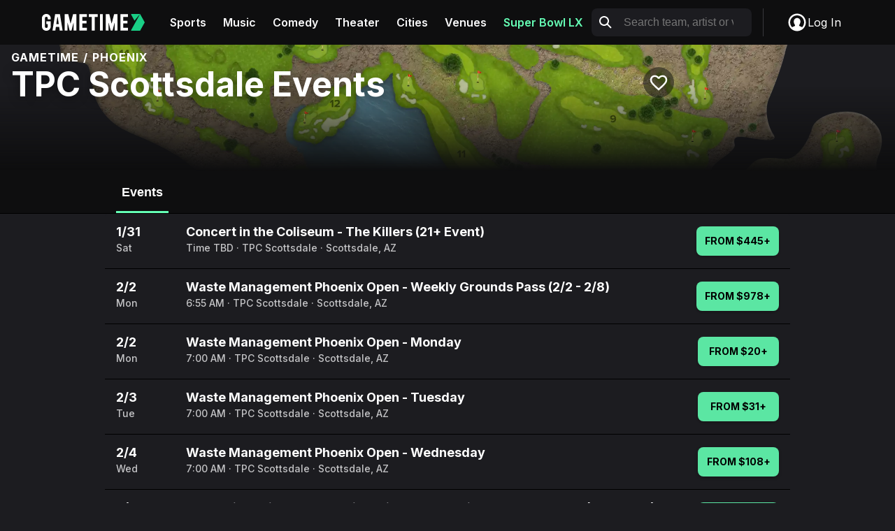

--- FILE ---
content_type: text/css; charset=utf-8
request_url: https://gametime.co/static/assets/main-Bkp141EP.css
body_size: 71707
content:
@charset "UTF-8";.grecaptcha-badge{visibility:hidden}.src-ui-Modal-Modal-module__modal{border:none;display:none;height:100vh;height:100dvh;min-height:100vh;min-height:100dvh;min-width:100vw;min-width:100dvw;overflow:visible;padding:0;width:100vw;width:100dvw}.src-ui-Modal-Modal-module__modal::backdrop{background-color:transparent}.src-ui-Modal-Modal-module__modal[open]{align-items:center;background-color:#01031480;display:flex;flex-direction:column;justify-content:flex-end}@media(min-width:481px){.src-ui-Modal-Modal-module__modal[open]{justify-content:center}}.src-ui-Modal-Modal-module__modal .src-ui-Modal-Modal-module__modal-contents{--border-radius: 8px;background-color:#1c1c20;box-shadow:0 1px 3px #0103144d,0 4px 8px 3px #01031426;width:100%;max-width:100%;border-radius:var(--border-radius) var(--border-radius) 0 0}@media(min-width:481px){.src-ui-Modal-Modal-module__modal .src-ui-Modal-Modal-module__modal-contents{border-radius:var(--border-radius);max-width:432px;width:-moz-max-content;width:max-content}}.src-ui-Modal-Modal-module__modal .src-ui-Modal-Modal-module__modal-contents>:only-child{border-radius:inherit;overflow:hidden}@media(max-width:480px){.src-ui-Modal-Modal-module__modal .src-ui-Modal-Modal-module__modal-contents>:only-child{border-bottom:none}}@media(prefers-reduced-motion:no-preference){.src-ui-Modal-Modal-module__modal{--duration-enter: .4s;--duration-exit: .2s;--ease-enter: cubic-bezier(.05, .7, .1, 1);--ease-exit: cubic-bezier(.3, 0, .8, .15)}.src-ui-Modal-Modal-module__modal[open]{opacity:1;transition:opacity var(--duration-enter) var(--ease-enter)}@starting-style{.src-ui-Modal-Modal-module__modal[open]{opacity:0;transition:opacity var(--duration-exit) var(--ease-exit)}}.src-ui-Modal-Modal-module__modal[open].src-ui-Modal-Modal-module__hidden{opacity:0;transition:opacity var(--duration-exit) var(--ease-exit)}.src-ui-Modal-Modal-module__modal[open] .src-ui-Modal-Modal-module__modal-contents{transition:transform var(--duration-enter) var(--ease-enter);transform:translate(0)}@starting-style{.src-ui-Modal-Modal-module__modal[open] .src-ui-Modal-Modal-module__modal-contents{transition:transform var(--duration-exit) var(--ease-exit);transform:translateY(calc(50vh + 50%))}}.src-ui-Modal-Modal-module__modal[open].src-ui-Modal-Modal-module__hidden .src-ui-Modal-Modal-module__modal-contents{transition:transform var(--duration-exit) var(--ease-exit);transform:translateY(calc(50vh + 50%))}}.src-components-FavoritesNotification-FavoritesNotification-module__notification-container{align-items:center;background-color:#fff;border:none;border-radius:8px;box-shadow:0 4px 4px #00000040;display:flex;gap:8px;inset:auto auto 16px 50%;margin:0;opacity:0;pointer-events:none;padding:8px;position:fixed;transform:translate(-50%)}@media(min-width:768px){.src-components-FavoritesNotification-FavoritesNotification-module__notification-container{bottom:24px;left:auto;right:24px;transform:none}}.src-components-FavoritesNotification-FavoritesNotification-module__notification-container:not(:popover-open,[data-popover-open]){opacity:0;pointer-events:none}.src-components-FavoritesNotification-FavoritesNotification-module__notification-container:popover-open,.src-components-FavoritesNotification-FavoritesNotification-module__notification-container[data-popover-open]{opacity:0}@media(prefers-reduced-motion:no-preference){.src-components-FavoritesNotification-FavoritesNotification-module__notification-container:popover-open,.src-components-FavoritesNotification-FavoritesNotification-module__notification-container[data-popover-open]{transform:translate(-50%) translateY(20px)}}@media(prefers-reduced-motion:no-preference)and (min-width:768px){.src-components-FavoritesNotification-FavoritesNotification-module__notification-container:popover-open,.src-components-FavoritesNotification-FavoritesNotification-module__notification-container[data-popover-open]{transform:translateY(20px)}}.src-components-FavoritesNotification-FavoritesNotification-module__notification-container:popover-open.src-components-FavoritesNotification-FavoritesNotification-module__visible,.src-components-FavoritesNotification-FavoritesNotification-module__notification-container[data-popover-open].src-components-FavoritesNotification-FavoritesNotification-module__visible{opacity:1}@media(prefers-reduced-motion:no-preference){.src-components-FavoritesNotification-FavoritesNotification-module__notification-container:popover-open.src-components-FavoritesNotification-FavoritesNotification-module__visible,.src-components-FavoritesNotification-FavoritesNotification-module__notification-container[data-popover-open].src-components-FavoritesNotification-FavoritesNotification-module__visible{--duration-enter: .4s;--ease-enter: cubic-bezier(.05, .7, .1, 1);transform:translate(-50%) translateY(0);transition:opacity var(--duration-enter) var(--ease-enter),transform var(--duration-enter) var(--ease-enter)}}@media(prefers-reduced-motion:no-preference)and (min-width:768px){.src-components-FavoritesNotification-FavoritesNotification-module__notification-container:popover-open.src-components-FavoritesNotification-FavoritesNotification-module__visible,.src-components-FavoritesNotification-FavoritesNotification-module__notification-container[data-popover-open].src-components-FavoritesNotification-FavoritesNotification-module__visible{transform:translateY(0)}}@media(prefers-reduced-motion:no-preference){.src-components-FavoritesNotification-FavoritesNotification-module__notification-container{--duration-exit: .2s;--ease-exit: cubic-bezier(.3, 0, .8, .15);transition:opacity var(--duration-exit) var(--ease-exit),transform var(--duration-exit) var(--ease-exit)}}.src-components-FavoritesNotification-FavoritesNotification-module__icon-container{width:24px;height:24px}.src-components-FavoritesNotification-FavoritesNotification-module__message{font-size:14px;line-height:18px;font-weight:600;letter-spacing:0;color:#1c1c20;margin:0;white-space:nowrap}.src-ui-LoginCard-LoginCard-module__login-card{--spacing-horizontal: 16px;--spacing-vertical: 24px;--login-card-bg: #1c1c20;--login-card-text: #f9f9fa;--login-card-button-text: #eeeff2;--login-card-terms-text: #f9f9fa;--login-card-terms-link: #c1e1fe;align-items:center;background-color:var(--login-card-bg);border:1px solid #4a4a51;display:flex;flex-direction:column;position:relative;width:100%}.src-ui-LoginCard-LoginCard-module__login-card.src-ui-LoginCard-LoginCard-module__light{--login-card-bg: #ffffff;--login-card-text: #1c1c20;--login-card-button-text: #ffffff;--login-card-terms-text: #1c1c20;--login-card-terms-link: #649bd0}.src-ui-LoginCard-LoginCard-module__login-card .src-ui-LoginCard-LoginCard-module__header-dismiss-button{background:transparent;border:none;color:var(--login-card-button-text);cursor:pointer;padding:0;position:absolute;right:16px;top:16px;z-index:1}.src-ui-LoginCard-LoginCard-module__login-card .src-ui-LoginCard-LoginCard-module__header{color:var(--login-card-text);display:flex;flex-direction:column;gap:4px;order:1;padding:16px 16px 24px;text-align:center}.src-ui-LoginCard-LoginCard-module__login-card .src-ui-LoginCard-LoginCard-module__header .src-ui-LoginCard-LoginCard-module__title{font-size:24px;line-height:28px;font-weight:700;letter-spacing:0;line-height:140%;margin:0}.src-ui-LoginCard-LoginCard-module__login-card .src-ui-LoginCard-LoginCard-module__header .src-ui-LoginCard-LoginCard-module__subtitle{font-size:16px;line-height:20px;font-weight:400;letter-spacing:0;line-height:140%;margin:0}.src-ui-LoginCard-LoginCard-module__login-card .src-ui-LoginCard-LoginCard-module__hero-image{height:160px;margin-bottom:8px;-o-object-fit:cover;object-fit:cover;order:0;width:100%}.src-ui-LoginCard-LoginCard-module__login-card .src-ui-LoginCard-LoginCard-module__icon{padding-top:24px}.src-ui-LoginCard-LoginCard-module__login-card .src-ui-LoginCard-LoginCard-module__icon svg{display:block}.src-ui-LoginCard-LoginCard-module__login-card .src-ui-LoginCard-LoginCard-module__form{order:2;padding:0 16px 24px;width:100%}.src-ui-LoginCard-LoginCard-module__login-card .src-ui-LoginCard-LoginCard-module__dismiss-button{font-size:16px;line-height:20px;font-weight:600;letter-spacing:0;background-color:transparent;border:none;color:var(--login-card-button-text);margin:0 16px 24px;order:3;padding:8px 12px;text-transform:capitalize}.src-ui-LoginCard-LoginCard-module__terms-and-conditions{font-size:12px;line-height:16px;font-weight:400;letter-spacing:0;line-height:140%;color:var(--login-card-terms-text);margin:0;padding-top:8px;text-align:center}.src-ui-LoginCard-LoginCard-module__terms-and-conditions a{color:var(--login-card-terms-link);text-decoration:underline}.src-ui-LoginCard-LoginCard-module__terms-and-conditions a:focus{color:var(--login-card-terms-link);text-decoration:underline}.src-components-Login-components-MagicLinkSuccess-MagicLinkSuccess-module__container{display:flex;flex-direction:column;align-items:center}.src-components-Login-components-MagicLinkSuccess-MagicLinkSuccess-module__container.src-components-Login-components-MagicLinkSuccess-MagicLinkSuccess-module__left-align{align-items:flex-start}.src-components-Login-components-MagicLinkSuccess-MagicLinkSuccess-module__container.src-components-Login-components-MagicLinkSuccess-MagicLinkSuccess-module__left-align .src-components-Login-components-MagicLinkSuccess-MagicLinkSuccess-module__title{margin-top:var(--spacing-7);font-size:28px}.src-components-Login-components-MagicLinkSuccess-MagicLinkSuccess-module__container.src-components-Login-components-MagicLinkSuccess-MagicLinkSuccess-module__left-align .src-components-Login-components-MagicLinkSuccess-MagicLinkSuccess-module__description{text-align:left}.src-components-Login-components-MagicLinkSuccess-MagicLinkSuccess-module__container.src-components-Login-components-MagicLinkSuccess-MagicLinkSuccess-module__left-align .src-components-Login-components-MagicLinkSuccess-MagicLinkSuccess-module__email{font-weight:600}.src-components-Login-components-MagicLinkSuccess-MagicLinkSuccess-module__title{color:var(--color-text-default-primary);font-size:20px;line-height:24px;font-weight:700;letter-spacing:0;text-align:center;margin-top:40px}.src-components-Login-components-MagicLinkSuccess-MagicLinkSuccess-module__description{color:var(--color-text-default-secondary);font-size:14px;line-height:18px;font-weight:500;letter-spacing:0;line-height:140%;text-align:center;margin-top:var(--spacing-3)}@media(min-width:576px){.src-components-Login-components-MagicLinkSuccess-MagicLinkSuccess-module__description{font-size:16px}}.src-components-Login-components-MagicLinkSuccess-MagicLinkSuccess-module__email{color:var(--color-text-default-primary)}.src-pages-Checkout-components-Forms-Form-module__form{--form-color-background: var(--color-background-default-primary);--form-color-background-disabled: var(--color-background-default-tertiary);--form-color-background-error: var(--color-background-danger-primary);--form-color-border: var(--color-border-default-primary);--form-color-border-error: var(--color-border-danger-default);--form-color-border-focused: var(--color-border-default-tertiary);--form-color-button-background: var(--color-button-default-primary);--form-color-button-text: var(--color-text-button-on-primary);--form-color-button-text-hover: var(--color-text-button-on-primary-hover);--form-color-label: var(--color-text-default-tertiary);--form-color-outline: var(--color-border-default-secondary);--form-color-outline-error: var(--color-border-danger-secondary);--form-color-placeholder: var(--color-text-default-placeholder);--form-color-text-error: var(--color-text-danger-primary);--form-color-button-background-hover: var( --color-button-default-primary-hover );--form-color-button-background-disabled: var( --color-button-default-primary-disabled );--form-color-button-text-disabled: var( --color-text-button-on-primary-disabled );--form-color-text: var(--color-text-default-secondary);gap:16px}.src-pages-Checkout-components-Forms-Form-module__form.src-pages-Checkout-components-Forms-Form-module__theme-dark{--form-color-background: #1c1c20;--form-color-background-disabled: #313136;--form-color-background-error: #20181a;--form-color-error-message-background: #642d2f;--form-color-error-message-border: #9c3f3f;--form-color-border: #4a4a51;--form-color-border-error: #642d2f;--form-color-border-focused: #c4c7cf;--form-color-button-background: #ffffff;--form-color-button-background-disabled: #c4c7cf;--form-color-button-background-hover: #eeeff2;--form-color-button-text: #1c1c20;--form-color-text: #dfe2e7;--form-color-button-text-disabled: #8e9098;--form-color-label: #8e9098;--form-color-outline: #313136;--form-color-outline-error: #9c3f3f;--form-color-placeholder: #8e9098;--form-color-text-error: #eb5757}.src-pages-Checkout-components-Forms-Form-module__form.src-pages-Checkout-components-Forms-Form-module__theme-light{--form-color-background: #ffffff;--form-color-background-disabled: #dfe2e7;--form-color-background-error: #fef7f7;--form-color-error-message-background: #f8c1c1;--form-color-error-message-border: #f29595;--form-color-border: #dfe2e7;--form-color-border-error: #f8c1c1;--form-color-border-focused: #8e9098;--form-color-button-background: #141517;--form-color-button-background-disabled: #313136;--form-color-button-background-hover: #26262b;--form-color-button-text: #ffffff;--form-color-text: #313136;--form-color-button-text-disabled: #8e9098;--form-color-label: #8e9098;--form-color-outline: #dfe2e7;--form-color-outline-error: #f29595;--form-color-placeholder: #c4c7cf;--form-color-text-error: #eb5757}.src-pages-Checkout-components-Forms-Form-module__form,.src-pages-Checkout-components-Forms-Form-module__form-section{display:grid}.src-pages-Checkout-components-Forms-Form-module__form-section{border:none;gap:12px;margin:0;padding:0}.src-pages-Checkout-components-Forms-Form-module__form-section-title{font-weight:600;line-height:1.4;margin-bottom:var(--spacing-5)}.src-pages-Checkout-components-Forms-Form-module__field-group:has(.src-pages-Checkout-components-Forms-Form-module__error,data-secure-fields-invalid) .src-pages-Checkout-components-Forms-Form-module__input-group{background-color:var(--form-color-background-error);border-color:var(--form-color-border-error)}.src-pages-Checkout-components-Forms-Form-module__field-group:has(.src-pages-Checkout-components-Forms-Form-module__error,data-secure-fields-invalid) .src-pages-Checkout-components-Forms-Form-module__input-group:active,.src-pages-Checkout-components-Forms-Form-module__field-group:has(.src-pages-Checkout-components-Forms-Form-module__error,data-secure-fields-invalid) .src-pages-Checkout-components-Forms-Form-module__input-group:hover{box-shadow:0 0 0 4px var(--form-color-outline-error)}.src-pages-Checkout-components-Forms-Form-module__field-group:not(.src-pages-Checkout-components-Forms-Form-module__is-empty) .src-pages-Checkout-components-Forms-Form-module__input-label,.src-pages-Checkout-components-Forms-Form-module__field-group:has(.braintree-hosted-fields-focused) .src-pages-Checkout-components-Forms-Form-module__input-label,.src-pages-Checkout-components-Forms-Form-module__field-group [data-secure-fields-focused] .src-pages-Checkout-components-Forms-Form-module__input-label,.src-pages-Checkout-components-Forms-Form-module__field-group.src-pages-Checkout-components-Forms-Form-module__is-filled .src-pages-Checkout-components-Forms-Form-module__input-label,.src-pages-Checkout-components-Forms-Form-module__field-group .src-pages-Checkout-components-Forms-Form-module__select option:checked[value]:not([value=""]) .src-pages-Checkout-components-Forms-Form-module__input-label,.src-pages-Checkout-components-Forms-Form-module__field-group:focus-within .src-pages-Checkout-components-Forms-Form-module__input-label{font-size:.7142857143em;top:0}.src-pages-Checkout-components-Forms-Form-module__input-group{border:1px solid var(--form-color-border);border-radius:10px;font-size:.875em;font-weight:500;height:3.25rem;margin-bottom:0;overflow:hidden;padding:var(--spacing-2) var(--spacing-5) var(--spacing-2);position:relative;width:100%;transition:border-color .2s ease,box-shadow .2s ease}.src-pages-Checkout-components-Forms-Form-module__input-group:focus-within{border-color:var(--form-color-border-focused)}.src-pages-Checkout-components-Forms-Form-module__input-group:active,.src-pages-Checkout-components-Forms-Form-module__input-group:hover{box-shadow:0 0 0 4px var(--form-color-outline)}.src-pages-Checkout-components-Forms-Form-module__input-group:has(.src-pages-Checkout-components-Forms-Form-module__input),.src-pages-Checkout-components-Forms-Form-module__input-group:has(.src-pages-Checkout-components-Forms-Form-module__payment){cursor:text}.src-pages-Checkout-components-Forms-Form-module__input-group:has(.src-pages-Checkout-components-Forms-Form-module__payment:empty){background-color:var(--form-color-background-disabled);cursor:not-allowed}.src-pages-Checkout-components-Forms-Form-module__input-group:has(.src-pages-Checkout-components-Forms-Form-module__select){cursor:pointer}.src-pages-Checkout-components-Forms-Form-module__input-group:has(.src-pages-Checkout-components-Forms-Form-module__icon){padding-right:calc(var(--spacing-5) + 24px)}.src-pages-Checkout-components-Forms-Form-module__payment{height:1.5714285714em;transition:opacity .25s ease}.src-pages-Checkout-components-Forms-Form-module__payment iframe{float:initial!important;height:100%;inset:0;position:absolute;width:100%;z-index:1}.src-pages-Checkout-components-Forms-Form-module__icon{align-items:center;display:flex;height:3.25rem;justify-content:center;position:absolute;right:var(--spacing-5);top:0;z-index:0}.src-pages-Checkout-components-Forms-Form-module__input-label{color:var(--form-color-label);letter-spacing:.0142857143em;line-height:1;max-height:100%;position:relative;top:calc((3.25rem - 1.25em) / 2 - var(--spacing-2));transition:font-size .25s ease,top .25s ease}input.src-pages-Checkout-components-Forms-Form-module__form-control,select.src-pages-Checkout-components-Forms-Form-module__form-control,textarea.src-pages-Checkout-components-Forms-Form-module__form-control{border:none;font-family:inherit;font-weight:500;line-height:1.4285714286;outline:none;padding:0;width:100%}input.src-pages-Checkout-components-Forms-Form-module__form-control,input.src-pages-Checkout-components-Forms-Form-module__form-control[chrome-autofilled],input.src-pages-Checkout-components-Forms-Form-module__form-control:-webkit-autofill,select.src-pages-Checkout-components-Forms-Form-module__form-control,select.src-pages-Checkout-components-Forms-Form-module__form-control[chrome-autofilled],select.src-pages-Checkout-components-Forms-Form-module__form-control:-webkit-autofill,textarea.src-pages-Checkout-components-Forms-Form-module__form-control,textarea.src-pages-Checkout-components-Forms-Form-module__form-control[chrome-autofilled],textarea.src-pages-Checkout-components-Forms-Form-module__form-control:-webkit-autofill{caret-color:var(--form-color-text)}input.src-pages-Checkout-components-Forms-Form-module__form-control,input.src-pages-Checkout-components-Forms-Form-module__form-control[chrome-autofilled],input.src-pages-Checkout-components-Forms-Form-module__form-control:-webkit-autofill,input.src-pages-Checkout-components-Forms-Form-module__form-control:-webkit-autofill:active,input.src-pages-Checkout-components-Forms-Form-module__form-control:-webkit-autofill:hover,input.src-pages-Checkout-components-Forms-Form-module__form-control:-webkit-autofill:focus,select.src-pages-Checkout-components-Forms-Form-module__form-control,select.src-pages-Checkout-components-Forms-Form-module__form-control[chrome-autofilled],select.src-pages-Checkout-components-Forms-Form-module__form-control:-webkit-autofill,select.src-pages-Checkout-components-Forms-Form-module__form-control:-webkit-autofill:active,select.src-pages-Checkout-components-Forms-Form-module__form-control:-webkit-autofill:hover,select.src-pages-Checkout-components-Forms-Form-module__form-control:-webkit-autofill:focus,textarea.src-pages-Checkout-components-Forms-Form-module__form-control,textarea.src-pages-Checkout-components-Forms-Form-module__form-control[chrome-autofilled],textarea.src-pages-Checkout-components-Forms-Form-module__form-control:-webkit-autofill,textarea.src-pages-Checkout-components-Forms-Form-module__form-control:-webkit-autofill:active,textarea.src-pages-Checkout-components-Forms-Form-module__form-control:-webkit-autofill:hover,textarea.src-pages-Checkout-components-Forms-Form-module__form-control:-webkit-autofill:focus{background:transparent}input.src-pages-Checkout-components-Forms-Form-module__form-control[chrome-autofilled],input.src-pages-Checkout-components-Forms-Form-module__form-control:-webkit-autofill,input.src-pages-Checkout-components-Forms-Form-module__form-control:-webkit-autofill:active,input.src-pages-Checkout-components-Forms-Form-module__form-control:-webkit-autofill:hover,input.src-pages-Checkout-components-Forms-Form-module__form-control:-webkit-autofill:focus,select.src-pages-Checkout-components-Forms-Form-module__form-control[chrome-autofilled],select.src-pages-Checkout-components-Forms-Form-module__form-control:-webkit-autofill,select.src-pages-Checkout-components-Forms-Form-module__form-control:-webkit-autofill:active,select.src-pages-Checkout-components-Forms-Form-module__form-control:-webkit-autofill:hover,select.src-pages-Checkout-components-Forms-Form-module__form-control:-webkit-autofill:focus,textarea.src-pages-Checkout-components-Forms-Form-module__form-control[chrome-autofilled],textarea.src-pages-Checkout-components-Forms-Form-module__form-control:-webkit-autofill,textarea.src-pages-Checkout-components-Forms-Form-module__form-control:-webkit-autofill:active,textarea.src-pages-Checkout-components-Forms-Form-module__form-control:-webkit-autofill:hover,textarea.src-pages-Checkout-components-Forms-Form-module__form-control:-webkit-autofill:focus{box-shadow:0 0 0 1000px inset var(--form-color-border)!important}input.src-pages-Checkout-components-Forms-Form-module__form-control,input.src-pages-Checkout-components-Forms-Form-module__form-control[chrome-autofilled],select.src-pages-Checkout-components-Forms-Form-module__form-control,select.src-pages-Checkout-components-Forms-Form-module__form-control[chrome-autofilled],textarea.src-pages-Checkout-components-Forms-Form-module__form-control,textarea.src-pages-Checkout-components-Forms-Form-module__form-control[chrome-autofilled]{color:var(--form-color-text)}input.src-pages-Checkout-components-Forms-Form-module__form-control,input.src-pages-Checkout-components-Forms-Form-module__form-control:active,input.src-pages-Checkout-components-Forms-Form-module__form-control:focus,input.src-pages-Checkout-components-Forms-Form-module__form-control:hover,input.src-pages-Checkout-components-Forms-Form-module__form-control[chrome-autofilled],input.src-pages-Checkout-components-Forms-Form-module__form-control[chrome-autofilled]:active,input.src-pages-Checkout-components-Forms-Form-module__form-control[chrome-autofilled]:focus,input.src-pages-Checkout-components-Forms-Form-module__form-control[chrome-autofilled]:hover,select.src-pages-Checkout-components-Forms-Form-module__form-control,select.src-pages-Checkout-components-Forms-Form-module__form-control:active,select.src-pages-Checkout-components-Forms-Form-module__form-control:focus,select.src-pages-Checkout-components-Forms-Form-module__form-control:hover,select.src-pages-Checkout-components-Forms-Form-module__form-control[chrome-autofilled],select.src-pages-Checkout-components-Forms-Form-module__form-control[chrome-autofilled]:active,select.src-pages-Checkout-components-Forms-Form-module__form-control[chrome-autofilled]:focus,select.src-pages-Checkout-components-Forms-Form-module__form-control[chrome-autofilled]:hover,textarea.src-pages-Checkout-components-Forms-Form-module__form-control,textarea.src-pages-Checkout-components-Forms-Form-module__form-control:active,textarea.src-pages-Checkout-components-Forms-Form-module__form-control:focus,textarea.src-pages-Checkout-components-Forms-Form-module__form-control:hover,textarea.src-pages-Checkout-components-Forms-Form-module__form-control[chrome-autofilled],textarea.src-pages-Checkout-components-Forms-Form-module__form-control[chrome-autofilled]:active,textarea.src-pages-Checkout-components-Forms-Form-module__form-control[chrome-autofilled]:focus,textarea.src-pages-Checkout-components-Forms-Form-module__form-control[chrome-autofilled]:hover{-webkit-text-fill-color:var(--form-color-text)!important}input.src-pages-Checkout-components-Forms-Form-module__form-control:not(:focus)::-moz-placeholder,select.src-pages-Checkout-components-Forms-Form-module__form-control:not(:focus)::-moz-placeholder,textarea.src-pages-Checkout-components-Forms-Form-module__form-control:not(:focus)::-moz-placeholder{opacity:0}input.src-pages-Checkout-components-Forms-Form-module__form-control:not(:focus)::placeholder,input.src-pages-Checkout-components-Forms-Form-module__form-control:not(:focus).src-pages-Checkout-components-Forms-Form-module__select:has(option[value=""]:checked),select.src-pages-Checkout-components-Forms-Form-module__form-control:not(:focus)::placeholder,select.src-pages-Checkout-components-Forms-Form-module__form-control:not(:focus).src-pages-Checkout-components-Forms-Form-module__select:has(option[value=""]:checked),textarea.src-pages-Checkout-components-Forms-Form-module__form-control:not(:focus)::placeholder,textarea.src-pages-Checkout-components-Forms-Form-module__form-control:not(:focus).src-pages-Checkout-components-Forms-Form-module__select:has(option[value=""]:checked){opacity:0}input.src-pages-Checkout-components-Forms-Form-module__form-control::-moz-placeholder,select.src-pages-Checkout-components-Forms-Form-module__form-control::-moz-placeholder,textarea.src-pages-Checkout-components-Forms-Form-module__form-control::-moz-placeholder{color:var(--form-color-placeholder);-moz-transition:opacity .25s ease;transition:opacity .25s ease}input.src-pages-Checkout-components-Forms-Form-module__form-control::placeholder,input.src-pages-Checkout-components-Forms-Form-module__form-control.src-pages-Checkout-components-Forms-Form-module__select:has(option[value=""]:checked),select.src-pages-Checkout-components-Forms-Form-module__form-control::placeholder,select.src-pages-Checkout-components-Forms-Form-module__form-control.src-pages-Checkout-components-Forms-Form-module__select:has(option[value=""]:checked),textarea.src-pages-Checkout-components-Forms-Form-module__form-control::placeholder,textarea.src-pages-Checkout-components-Forms-Form-module__form-control.src-pages-Checkout-components-Forms-Form-module__select:has(option[value=""]:checked){color:var(--form-color-placeholder);transition:opacity .25s ease}input.src-pages-Checkout-components-Forms-Form-module__form-control::-moz-placeholder,select.src-pages-Checkout-components-Forms-Form-module__form-control::-moz-placeholder,textarea.src-pages-Checkout-components-Forms-Form-module__form-control::-moz-placeholder{-webkit-text-fill-color:var(--form-color-placeholder)}input.src-pages-Checkout-components-Forms-Form-module__form-control::placeholder,select.src-pages-Checkout-components-Forms-Form-module__form-control::placeholder,textarea.src-pages-Checkout-components-Forms-Form-module__form-control::placeholder{-webkit-text-fill-color:var(--form-color-placeholder)}.src-pages-Checkout-components-Forms-Form-module__select{-moz-appearance:none;-webkit-appearance:none;appearance:none;overflow:hidden}.src-pages-Checkout-components-Forms-Form-module__error{color:var(--form-color-text-error);font-size:.625em;font-weight:600;line-height:1.2;margin:0;padding:4px}.src-pages-Checkout-components-Forms-Form-module__submit{background-color:var(--form-color-button-background);border:none;border-radius:12px;color:var(--form-color-button-text);font-size:1em;font-weight:700;letter-spacing:.0125em;line-height:1.4;padding:12px 24px;text-transform:capitalize;transition:background-color .2s ease;width:100%}.src-pages-Checkout-components-Forms-Form-module__submit:hover:not(:disabled){cursor:pointer}.src-pages-Checkout-components-Forms-Form-module__submit:focus:not(:disabled),.src-pages-Checkout-components-Forms-Form-module__submit:hover:not(:disabled){background-color:var(--form-color-button-background-hover);color:var(--form-color-button-text)}.src-pages-Checkout-components-Forms-Form-module__submit:disabled{background-color:var(--form-color-button-background-disabled);color:var(--form-color-button-text-disabled);cursor:not-allowed}.pac-container{z-index:100000}.src-pages-Checkout-components-Forms-AffirmCheckoutForm-AffirmCheckoutForm-module__form [type=submit]{background-color:#4a4af4}.src-pages-Checkout-components-Forms-AffirmCheckoutForm-AffirmCheckoutForm-module__form [type=submit]:disabled{background-color:#4747e8}.src-pages-Checkout-components-Forms-AffirmCheckoutForm-AffirmCheckoutForm-module__form [type=submit]:focus,.src-pages-Checkout-components-Forms-AffirmCheckoutForm-AffirmCheckoutForm-module__form [type=submit]:hover{background-color:#6262f5}.src-pages-Checkout-components-Forms-AffirmCheckoutForm-AffirmCheckoutForm-module__logo{padding:0}.src-pages-Checkout-components-Forms-InsuranceForm-InsuranceForm-module__form{grid-template-columns:repeat(2,1fr)}.src-pages-Checkout-components-Forms-InsuranceForm-InsuranceForm-module__form>*{grid-column:span 2}@media(min-width:374px){.src-pages-Checkout-components-Forms-InsuranceForm-InsuranceForm-module__field-group:first-child,.src-pages-Checkout-components-Forms-InsuranceForm-InsuranceForm-module__field-group:nth-child(2){grid-column:span 1}}.src-components-Spinner-Spinner-module__spinner{width:100%;height:100%;display:flex;align-items:center;justify-content:center;flex-direction:column}.src-components-Spinner-Spinner-module__spinner.src-components-Spinner-Spinner-module__fullscreen{width:100dvw;height:100vh;background-color:#000000bf;position:fixed;top:0;left:0;z-index:9999}.src-components-Spinner-Spinner-module__spinner.src-components-Spinner-Spinner-module__fullscreen .src-components-Spinner-Spinner-module__spin-icon{position:absolute;inset:0;margin:auto}.src-components-Spinner-Spinner-module__spinner.src-components-Spinner-Spinner-module__fullscreen .src-components-Spinner-Spinner-module__text{transform:translateY(-32px)}.src-components-Spinner-Spinner-module__spinner .src-components-Spinner-Spinner-module__spin-icon{display:flex;border:6px solid rgba(255,255,255,.5);border-top:6px solid rgb(255,255,255);width:32px;height:32px;border-radius:50%;animation:src-components-Spinner-Spinner-module__spin 1s linear infinite}@keyframes src-components-Spinner-Spinner-module__spin{0%{transform:rotate(0)}to{transform:rotate(360deg)}}.src-components-Spinner-Spinner-module__spinner .src-components-Spinner-Spinner-module__text{display:block;font-size:14px;text-transform:uppercase;font-weight:700;margin:8px;color:#e4e4e6}.src-components-Spinner-Spinner-module__spinner.src-components-Spinner-Spinner-module__dark.src-components-Spinner-Spinner-module__fullscreen{background-color:#fff}.src-components-Spinner-Spinner-module__spinner.src-components-Spinner-Spinner-module__dark .src-components-Spinner-Spinner-module__spin-icon{border:6px solid rgba(0,0,0,.5);border-top:6px solid rgb(0,0,0)}.src-components-Spinner-Spinner-module__spinner.src-components-Spinner-Spinner-module__dark .src-components-Spinner-Spinner-module__text{color:#1c1c20}.src-components-Spinner-Spinner-module__spinner.src-components-Spinner-Spinner-module__gametime-green-light.src-components-Spinner-Spinner-module__fullscreen{background-color:#000}.src-components-Spinner-Spinner-module__spinner.src-components-Spinner-Spinner-module__gametime-green-light .src-components-Spinner-Spinner-module__spin-icon{border:6px solid rgba(25,206,133,.5);border-top:6px solid rgb(25,206,133)}.src-components-Spinner-Spinner-module__spinner.src-components-Spinner-Spinner-module__gametime-green-light .src-components-Spinner-Spinner-module__text{color:#e4e4e6}.src-components-Spinner-Spinner-module__spinner.src-components-Spinner-Spinner-module__transparent-backdrop{background-color:transparent}.src-components-ButtonLoader-ButtonLoader-module__button-loader{position:relative;text-align:center}.src-components-ButtonLoader-ButtonLoader-module__button-loader i{margin-right:.5em}.src-components-ButtonLoader-ButtonLoader-module__button-loader[disabled]{opacity:.5;cursor:not-allowed}.src-components-ButtonLoader-ButtonLoader-module__button-content{display:flex;align-items:center;justify-content:center;width:100%;line-height:1em}.src-components-ButtonLoader-ButtonLoader-module__button-content:hover a{color:#f0f0f0}.src-components-ButtonLoader-ButtonLoader-module__loader{border:6px solid rgba(255,255,255,.5);border-top:6px solid rgb(255,255,255);width:32px;height:32px;border-radius:50%;animation:src-components-ButtonLoader-ButtonLoader-module__spin 1s linear infinite}@keyframes src-components-ButtonLoader-ButtonLoader-module__spin{0%{transform:rotate(0)}to{transform:rotate(360deg)}}.src-components-ButtonLoader-ButtonLoader-module__loader{width:18px;height:18px;animation-duration:2s;margin-right:10px;border-width:4px}.src-components-DarkThemedComponents-DarkThemedFormButtonLoader-module__dark-button-container{padding:16px 0}.src-components-DarkThemedComponents-DarkThemedFormButtonLoader-module__dark-button-container.src-components-DarkThemedComponents-DarkThemedFormButtonLoader-module__background{background-color:#1c1c20}.src-components-DarkThemedComponents-DarkThemedFormButtonLoader-module__dark-button-container .src-components-DarkThemedComponents-DarkThemedFormButtonLoader-module__dark-themed-form-button{width:100%;height:48px;border-radius:40px;border:none;color:#fff;background:#19ce85;text-transform:uppercase;font-size:14px;line-height:18px;font-weight:700;letter-spacing:1px}.src-components-DarkThemedComponents-DarkThemedFormButtonLoader-module__dark-button-container .src-components-DarkThemedComponents-DarkThemedFormButtonLoader-module__dark-themed-form-button[disabled]{color:#e8e8e8}.src-components-Inputs-TextInput-module__label{font-size:12px;line-height:16px;font-weight:500;letter-spacing:0;color:#c4c4c8;line-height:20px}.src-components-Inputs-TextInput-module__label .src-components-Inputs-TextInput-module__label-required{color:#eb5757}.src-components-Inputs-TextInput-module__text-input{display:flex;flex-direction:column;padding:8px 0;flex:1}.src-components-Inputs-TextInput-module__text-input .src-components-Inputs-TextInput-module__label-container{display:flex;justify-content:space-between}.src-components-Inputs-TextInput-module__text-input .src-components-Inputs-TextInput-module__label-container .src-components-Inputs-TextInput-module__hint{display:flex;align-items:center;color:#8b8b90;font-size:10px;line-height:14px;padding-bottom:8px}.src-components-Inputs-TextInput-module__text-input .src-components-Inputs-TextInput-module__input-container{display:flex;align-items:center;border:1px solid #c4c4c6;box-sizing:border-box;border-radius:8px;background:#1c1c20;transition:box-shadow ease-in-out .15s}.src-components-Inputs-TextInput-module__text-input .src-components-Inputs-TextInput-module__input-container .src-components-Inputs-TextInput-module__start-icon,.src-components-Inputs-TextInput-module__text-input .src-components-Inputs-TextInput-module__input-container .src-components-Inputs-TextInput-module__end-icon{display:flex;fill:#fff;margin:0 16px}.src-components-Inputs-TextInput-module__text-input .src-components-Inputs-TextInput-module__input-container .src-components-Inputs-TextInput-module__input{font-size:16px;line-height:20px;font-weight:400;letter-spacing:.5px;display:flex;align-items:center;color:#fff;background:#1c1c20;flex-direction:row;border:none;flex:1 0 auto;flex-shrink:inherit;min-width:0;height:48px;padding:10px 16px;border-radius:8px}.src-components-Inputs-TextInput-module__text-input .src-components-Inputs-TextInput-module__input-container .src-components-Inputs-TextInput-module__input[chrome-autofilled]{color:#fff!important;background:#1c1c20!important}.src-components-Inputs-TextInput-module__text-input .src-components-Inputs-TextInput-module__input-container .src-components-Inputs-TextInput-module__input[type=number]{-webkit-appearance:textfield;-moz-appearance:textfield;appearance:textfield}.src-components-Inputs-TextInput-module__text-input .src-components-Inputs-TextInput-module__input-container .src-components-Inputs-TextInput-module__input.src-components-Inputs-TextInput-module__page,.src-components-Inputs-TextInput-module__text-input .src-components-Inputs-TextInput-module__input-container .src-components-Inputs-TextInput-module__input.src-components-Inputs-TextInput-module__modal{background:#1c1c20}.src-components-Inputs-TextInput-module__text-input .src-components-Inputs-TextInput-module__input-container .src-components-Inputs-TextInput-module__input:-webkit-autofill,.src-components-Inputs-TextInput-module__text-input .src-components-Inputs-TextInput-module__input-container .src-components-Inputs-TextInput-module__input:-webkit-autofill:hover,.src-components-Inputs-TextInput-module__text-input .src-components-Inputs-TextInput-module__input-container .src-components-Inputs-TextInput-module__input:-webkit-autofill:focus,.src-components-Inputs-TextInput-module__text-input .src-components-Inputs-TextInput-module__input-container .src-components-Inputs-TextInput-module__input:-webkit-autofill:active{box-shadow:0 0 0 1000px #1c1c20 inset!important;-webkit-text-fill-color:#ffffff!important;-webkit-background-clip:text!important;background-clip:content-box!important}.src-components-Inputs-TextInput-module__text-input .src-components-Inputs-TextInput-module__input-container:hover,.src-components-Inputs-TextInput-module__text-input .src-components-Inputs-TextInput-module__input-container:focus,.src-components-Inputs-TextInput-module__text-input .src-components-Inputs-TextInput-module__input-container:active,.src-components-Inputs-TextInput-module__text-input .src-components-Inputs-TextInput-module__input-container:focus-within{box-shadow:0 0 0 4px #65ffb533}.src-components-Inputs-TextInput-module__text-input .src-components-Inputs-TextInput-module__input-container.src-components-Inputs-TextInput-module__error,.src-components-Inputs-TextInput-module__text-input .src-components-Inputs-TextInput-module__input-container.src-components-Inputs-TextInput-module__error:hover,.src-components-Inputs-TextInput-module__text-input .src-components-Inputs-TextInput-module__input-container.src-components-Inputs-TextInput-module__error:focus,.src-components-Inputs-TextInput-module__text-input .src-components-Inputs-TextInput-module__input-container.src-components-Inputs-TextInput-module__error:active,.src-components-Inputs-TextInput-module__text-input .src-components-Inputs-TextInput-module__input-container.src-components-Inputs-TextInput-module__error:focus-within{border:1px solid #eb5757;box-shadow:0 0 0 4px #eb575733}.src-components-Inputs-TextInput-module__text-input .src-components-Inputs-TextInput-module__input-container.src-components-Inputs-TextInput-module__disabled{border:1px solid #5f5f62}.src-components-Inputs-TextInput-module__text-input .src-components-Inputs-TextInput-module__input-container.src-components-Inputs-TextInput-module__disabled .src-components-Inputs-TextInput-module__input{background:#1c1c20}.src-components-Inputs-TextInput-module__text-input .src-components-Inputs-TextInput-module__error-container{text-align:left;display:flex;margin-top:8px}.src-components-Inputs-TextInput-module__text-input .src-components-Inputs-TextInput-module__error-container .src-components-Inputs-TextInput-module__error{font-size:12px;line-height:16px;color:#eb5757;margin-left:8px}.src-components-Inputs-TextInput-module__text-input .src-components-Inputs-TextInput-module__error-container.src-components-Inputs-TextInput-module__hidden{display:none}.src-components-Inputs-TextInput-module__text-input .src-components-Inputs-TextInput-module__info-container{text-align:left;display:flex;margin-top:8px}.src-components-Inputs-TextInput-module__text-input .src-components-Inputs-TextInput-module__info-container .src-components-Inputs-TextInput-module__info{font-size:12px;line-height:16px;color:#76bbfc;text-overflow:ellipsis;white-space:nowrap;overflow:hidden}.src-components-Inputs-TextInput-module__text-input .src-components-Inputs-TextInput-module__info-container.src-components-Inputs-TextInput-module__hidden{display:none}.src-components-Inputs-TextInput-module__text-input.src-components-Inputs-TextInput-module__light{padding:0 0 16px}.src-components-Inputs-TextInput-module__text-input.src-components-Inputs-TextInput-module__light .src-components-Inputs-TextInput-module__label-container .src-components-Inputs-TextInput-module__label{color:#1c1c20}.src-components-Inputs-TextInput-module__text-input.src-components-Inputs-TextInput-module__light .src-components-Inputs-TextInput-module__input-container{background:#fff}.src-components-Inputs-TextInput-module__text-input.src-components-Inputs-TextInput-module__light .src-components-Inputs-TextInput-module__input-container .src-components-Inputs-TextInput-module__input{background:#fff;color:#0e0e0f;caret-color:#19ce85}.src-components-Inputs-TextInput-module__text-input.src-components-Inputs-TextInput-module__light .src-components-Inputs-TextInput-module__input-container:hover,.src-components-Inputs-TextInput-module__text-input.src-components-Inputs-TextInput-module__light .src-components-Inputs-TextInput-module__input-container:focus,.src-components-Inputs-TextInput-module__text-input.src-components-Inputs-TextInput-module__light .src-components-Inputs-TextInput-module__input-container:active,.src-components-Inputs-TextInput-module__text-input.src-components-Inputs-TextInput-module__light .src-components-Inputs-TextInput-module__input-container:focus-within{border-color:#009c6d}.src-components-Inputs-TextInput-module__text-input.src-components-Inputs-TextInput-module__light .src-components-Inputs-TextInput-module__info-container{margin-left:auto}.src-components-Inputs-TextInput-module__text-input.src-components-Inputs-TextInput-module__light .src-components-Inputs-TextInput-module__info-container .src-components-Inputs-TextInput-module__info{color:#5f5f62}input:-webkit-autofill,input:-webkit-autofill:hover,input:-webkit-autofill:focus,input:-webkit-autofill:active{box-shadow:0 0 0 1000px #1c1c20 inset!important;-webkit-text-fill-color:#ffffff!important}.src-pages-Checkout-components-Forms-NewCardForm-NewCardForm-module__fieldset{grid-template-columns:repeat(2,1fr)}.src-pages-Checkout-components-Forms-NewCardForm-NewCardForm-module__field,.src-pages-Checkout-components-Forms-NewCardForm-NewCardForm-module__secured-by{grid-column:span 2}@media(min-width:374px){.src-pages-Checkout-components-Forms-NewCardForm-NewCardForm-module__field.src-pages-Checkout-components-Forms-NewCardForm-NewCardForm-module__payment-field:not(:first-child),.src-pages-Checkout-components-Forms-NewCardForm-NewCardForm-module__field.src-pages-Checkout-components-Forms-NewCardForm-NewCardForm-module__cols-2{grid-column:span 1}}.src-pages-Checkout-components-Forms-NewCardForm-NewCardForm-module__secured-by{align-items:center;color:#8e9098;display:flex;font-size:.625em;gap:.25em;justify-content:center}.src-pages-Checkout-components-Forms-VerifyCvvForm-VerifyCvvForm-module__bold{font-weight:600}.src-pages-Checkout-components-Forms-VerifyCvvForm-VerifyCvvForm-module__error{border-radius:var(--radius-s);font-size:.875em;padding:var(--spacing-3);background:var(--form-color-error-message-background, var(--color-background-danger-secondary));border:1px solid var(--form-color-error-message-border, var(--color-border-danger-secondary))}.src-ui-Button-Button-module__button{align-items:center;background:var(--color-button-default-primary);border:none;border-radius:var(--radius-l);color:var(--color-text-button-on-primary);display:flex;font-size:.875em;font-weight:700;height:3em;justify-content:center;letter-spacing:.0125em;padding:var(--spacing-4) var(--spacing-7);text-transform:none;transition:box-shadow ease-in-out .15s;width:100%;line-height:1.5;font-family:inherit}@media(min-width:374px){.src-ui-Button-Button-module__button{font-size:1em}}.src-ui-Button-Button-module__button:focus-visible{outline:none}.src-ui-Button-Button-module__button:focus-visible,.src-ui-Button-Button-module__button:hover{box-shadow:0 0 0 4px var(--color-border-brand-default);color:var(--color-text-button-on-primary)}.src-ui-Button-Button-module__button>*{margin-right:var(--spacing-3)}.src-ui-Button-Button-module__button:disabled{background:var(--color-button-default-primary-disabled);box-shadow:none;color:var(--color-text-button-on-primary-disabled);cursor:not-allowed}.src-ui-Button-Button-module__text{background:none;border:none;color:var(--color-text-link-secondary);display:inline-flex;font-size:14px;font-weight:500;height:auto;letter-spacing:normal;padding:0 var(--spacing-2);text-decoration:underline;width:auto}.src-ui-Button-Button-module__text:active,.src-ui-Button-Button-module__text:focus,.src-ui-Button-Button-module__text:hover{box-shadow:none;color:var(--color-text-default-primary)}.src-ui-Button-Button-module__affirm{align-items:baseline;background:#4a4af4;display:flex;padding:var(--spacing-3)}.src-ui-Button-Button-module__affirm:hover{box-shadow:0 0 0 4px #727bdc}.src-ui-Button-Button-module__affirm:disabled{background:#4747e8;box-shadow:none;cursor:not-allowed}.src-ui-Button-Button-module__secondary{font-family:Inter,sans-serif;font-weight:700;color:var(--color-text-button-on-secondary);background:var(--color-button-default-secondary);display:flex;gap:.35em;transition:background-color .25s ease,color .25s ease}.src-ui-Button-Button-module__secondary:active,.src-ui-Button-Button-module__secondary:hover,.src-ui-Button-Button-module__secondary:focus-visible{box-shadow:none;background:var(--color-button-default-secondary-hover);color:var(--color-text-button-on-secondary)}.src-ui-Button-Button-module__secondary:disabled{color:var(--color-text-button-on-secondary-disabled);background:var(--color-button-default-secondary-disabled)}.src-ui-Layout-Container-Container-module__container{width:100%;padding-right:15px;padding-left:15px;margin-right:auto;margin-left:auto}@media(min-width:576px){.src-ui-Layout-Container-Container-module__container{max-width:540px}}@media(min-width:768px){.src-ui-Layout-Container-Container-module__container{max-width:720px}}@media(min-width:992px){.src-ui-Layout-Container-Container-module__container{max-width:960px}}@media(min-width:1200px){.src-ui-Layout-Container-Container-module__container{max-width:1140px}}.src-ui-Layout-Container-Container-module__disable-gutters{padding:0}.src-components-Notifications-Notifications-module__default-notification .Toastify__toast{padding:8px 10px;border-radius:0}@media(min-width:768px){.src-components-Notifications-Notifications-module__default-notification .Toastify__toast{padding:4px 16px}}.src-components-Notifications-Notifications-module__default-notification .Toastify__toast-body{padding:0}.src-components-Notifications-Notifications-module__default-notification .Toastify__toast-container--top-center{padding:0;top:0;width:100%}@media(min-width:768px){.src-components-Notifications-Notifications-module__default-notification .Toastify__toast-container--top-center{width:972px}}.src-components-Notifications-Notifications-module__default-notification{position:fixed;z-index:99999999;--toastify-toast-width: 100%;--toastify-font-family: "Inter", sans-serif}.src-components-Notifications-Notifications-module__notification-container{display:flex;flex-direction:column;width:100%;background-color:#fff;gap:2px}@media(min-width:768px){.src-components-Notifications-Notifications-module__notification-container{gap:6px}}.src-components-Notifications-Notifications-module__notification-title{font-size:14px;line-height:18px;font-weight:700;letter-spacing:0;color:#000}@media(min-width:768px){.src-components-Notifications-Notifications-module__notification-title{font-size:16px}}.src-components-Notifications-Notifications-module__notification-message{font-size:12px;line-height:16px;font-weight:500;letter-spacing:0;color:#aaa}@media(min-width:768px){.src-components-Notifications-Notifications-module__notification-message{font-size:16px}}:root{--toastify-color-light:#fff;--toastify-color-dark:#121212;--toastify-color-info:#3498db;--toastify-color-success:#07bc0c;--toastify-color-warning:#f1c40f;--toastify-color-error:#e74c3c;--toastify-color-transparent:hsla(0,0%,100%,.7);--toastify-icon-color-info:var(--toastify-color-info);--toastify-icon-color-success:var(--toastify-color-success);--toastify-icon-color-warning:var(--toastify-color-warning);--toastify-icon-color-error:var(--toastify-color-error);--toastify-toast-width:320px;--toastify-toast-background:#fff;--toastify-toast-min-height:64px;--toastify-toast-max-height:800px;--toastify-font-family:sans-serif;--toastify-z-index:9999;--toastify-text-color-light:#757575;--toastify-text-color-dark:#fff;--toastify-text-color-info:#fff;--toastify-text-color-success:#fff;--toastify-text-color-warning:#fff;--toastify-text-color-error:#fff;--toastify-spinner-color:#616161;--toastify-spinner-color-empty-area:#e0e0e0;--toastify-color-progress-light:linear-gradient(90deg,#4cd964,#5ac8fa,#007aff,#34aadc,#5856d6,#ff2d55);--toastify-color-progress-dark:#bb86fc;--toastify-color-progress-info:var(--toastify-color-info);--toastify-color-progress-success:var(--toastify-color-success);--toastify-color-progress-warning:var(--toastify-color-warning);--toastify-color-progress-error:var(--toastify-color-error)}.Toastify__toast-container{z-index:var(--toastify-z-index);-webkit-transform:translateZ(var(--toastify-z-index));position:fixed;padding:4px;width:var(--toastify-toast-width);box-sizing:border-box;color:#fff}.Toastify__toast-container--top-left{top:1em;left:1em}.Toastify__toast-container--top-center{top:1em;left:50%;transform:translate(-50%)}.Toastify__toast-container--top-right{top:1em;right:1em}.Toastify__toast-container--bottom-left{bottom:1em;left:1em}.Toastify__toast-container--bottom-center{bottom:1em;left:50%;transform:translate(-50%)}.Toastify__toast-container--bottom-right{bottom:1em;right:1em}@media only screen and (max-width:480px){.Toastify__toast-container{width:100vw;padding:0;left:0;margin:0}.Toastify__toast-container--top-center,.Toastify__toast-container--top-left,.Toastify__toast-container--top-right{top:0;transform:translate(0)}.Toastify__toast-container--bottom-center,.Toastify__toast-container--bottom-left,.Toastify__toast-container--bottom-right{bottom:0;transform:translate(0)}.Toastify__toast-container--rtl{right:0;left:auto}}.Toastify__toast{position:relative;min-height:var(--toastify-toast-min-height);box-sizing:border-box;margin-bottom:1rem;padding:8px;border-radius:4px;box-shadow:0 1px 10px #0000001a,0 2px 15px #0000000d;display:flex;justify-content:space-between;max-height:var(--toastify-toast-max-height);overflow:hidden;font-family:var(--toastify-font-family);cursor:default;direction:ltr;z-index:0}.Toastify__toast--rtl{direction:rtl}.Toastify__toast--close-on-click{cursor:pointer}.Toastify__toast-body{margin:auto 0;flex:1 1 auto;padding:6px;display:flex;align-items:center}.Toastify__toast-body>div:last-child{word-break:break-word;flex:1}.Toastify__toast-icon{margin-inline-end:10px;width:20px;flex-shrink:0;display:flex}.Toastify--animate{animation-fill-mode:both;animation-duration:.7s}.Toastify--animate-icon{animation-fill-mode:both;animation-duration:.3s}@media only screen and (max-width:480px){.Toastify__toast{margin-bottom:0;border-radius:0}}.Toastify__toast-theme--dark{background:var(--toastify-color-dark);color:var(--toastify-text-color-dark)}.Toastify__toast-theme--colored.Toastify__toast--default,.Toastify__toast-theme--light{background:var(--toastify-color-light);color:var(--toastify-text-color-light)}.Toastify__toast-theme--colored.Toastify__toast--info{color:var(--toastify-text-color-info);background:var(--toastify-color-info)}.Toastify__toast-theme--colored.Toastify__toast--success{color:var(--toastify-text-color-success);background:var(--toastify-color-success)}.Toastify__toast-theme--colored.Toastify__toast--warning{color:var(--toastify-text-color-warning);background:var(--toastify-color-warning)}.Toastify__toast-theme--colored.Toastify__toast--error{color:var(--toastify-text-color-error);background:var(--toastify-color-error)}.Toastify__progress-bar-theme--light{background:var(--toastify-color-progress-light)}.Toastify__progress-bar-theme--dark{background:var(--toastify-color-progress-dark)}.Toastify__progress-bar--info{background:var(--toastify-color-progress-info)}.Toastify__progress-bar--success{background:var(--toastify-color-progress-success)}.Toastify__progress-bar--warning{background:var(--toastify-color-progress-warning)}.Toastify__progress-bar--error{background:var(--toastify-color-progress-error)}.Toastify__progress-bar-theme--colored.Toastify__progress-bar--error,.Toastify__progress-bar-theme--colored.Toastify__progress-bar--info,.Toastify__progress-bar-theme--colored.Toastify__progress-bar--success,.Toastify__progress-bar-theme--colored.Toastify__progress-bar--warning{background:var(--toastify-color-transparent)}.Toastify__close-button{color:#fff;background:transparent;outline:none;border:none;padding:0;cursor:pointer;opacity:.7;transition:.3s ease;align-self:flex-start}.Toastify__close-button--light{color:#000;opacity:.3}.Toastify__close-button>svg{fill:currentColor;height:16px;width:14px}.Toastify__close-button:focus,.Toastify__close-button:hover{opacity:1}@keyframes Toastify__trackProgress{0%{transform:scaleX(1)}to{transform:scaleX(0)}}.Toastify__progress-bar{position:absolute;bottom:0;left:0;width:100%;height:5px;z-index:var(--toastify-z-index);opacity:.7;transform-origin:left}.Toastify__progress-bar--animated{animation:Toastify__trackProgress linear 1 forwards}.Toastify__progress-bar--controlled{transition:transform .2s}.Toastify__progress-bar--rtl{right:0;left:auto;transform-origin:right}.Toastify__spinner{width:20px;height:20px;box-sizing:border-box;border:2px solid;border-radius:100%;border-color:var(--toastify-spinner-color-empty-area);border-right-color:var(--toastify-spinner-color);animation:Toastify__spin .65s linear infinite}@keyframes Toastify__bounceInRight{0%,60%,75%,90%,to{animation-timing-function:cubic-bezier(.215,.61,.355,1)}0%{opacity:0;transform:translate3d(3000px,0,0)}60%{opacity:1;transform:translate3d(-25px,0,0)}75%{transform:translate3d(10px,0,0)}90%{transform:translate3d(-5px,0,0)}to{transform:none}}@keyframes Toastify__bounceOutRight{20%{opacity:1;transform:translate3d(-20px,0,0)}to{opacity:0;transform:translate3d(2000px,0,0)}}@keyframes Toastify__bounceInLeft{0%,60%,75%,90%,to{animation-timing-function:cubic-bezier(.215,.61,.355,1)}0%{opacity:0;transform:translate3d(-3000px,0,0)}60%{opacity:1;transform:translate3d(25px,0,0)}75%{transform:translate3d(-10px,0,0)}90%{transform:translate3d(5px,0,0)}to{transform:none}}@keyframes Toastify__bounceOutLeft{20%{opacity:1;transform:translate3d(20px,0,0)}to{opacity:0;transform:translate3d(-2000px,0,0)}}@keyframes Toastify__bounceInUp{0%,60%,75%,90%,to{animation-timing-function:cubic-bezier(.215,.61,.355,1)}0%{opacity:0;transform:translate3d(0,3000px,0)}60%{opacity:1;transform:translate3d(0,-20px,0)}75%{transform:translate3d(0,10px,0)}90%{transform:translate3d(0,-5px,0)}to{transform:translateZ(0)}}@keyframes Toastify__bounceOutUp{20%{transform:translate3d(0,-10px,0)}40%,45%{opacity:1;transform:translate3d(0,20px,0)}to{opacity:0;transform:translate3d(0,-2000px,0)}}@keyframes Toastify__bounceInDown{0%,60%,75%,90%,to{animation-timing-function:cubic-bezier(.215,.61,.355,1)}0%{opacity:0;transform:translate3d(0,-3000px,0)}60%{opacity:1;transform:translate3d(0,25px,0)}75%{transform:translate3d(0,-10px,0)}90%{transform:translate3d(0,5px,0)}to{transform:none}}@keyframes Toastify__bounceOutDown{20%{transform:translate3d(0,10px,0)}40%,45%{opacity:1;transform:translate3d(0,-20px,0)}to{opacity:0;transform:translate3d(0,2000px,0)}}.Toastify__bounce-enter--bottom-left,.Toastify__bounce-enter--top-left{animation-name:Toastify__bounceInLeft}.Toastify__bounce-enter--bottom-right,.Toastify__bounce-enter--top-right{animation-name:Toastify__bounceInRight}.Toastify__bounce-enter--top-center{animation-name:Toastify__bounceInDown}.Toastify__bounce-enter--bottom-center{animation-name:Toastify__bounceInUp}.Toastify__bounce-exit--bottom-left,.Toastify__bounce-exit--top-left{animation-name:Toastify__bounceOutLeft}.Toastify__bounce-exit--bottom-right,.Toastify__bounce-exit--top-right{animation-name:Toastify__bounceOutRight}.Toastify__bounce-exit--top-center{animation-name:Toastify__bounceOutUp}.Toastify__bounce-exit--bottom-center{animation-name:Toastify__bounceOutDown}@keyframes Toastify__zoomIn{0%{opacity:0;transform:scale3d(.3,.3,.3)}50%{opacity:1}}@keyframes Toastify__zoomOut{0%{opacity:1}50%{opacity:0;transform:scale3d(.3,.3,.3)}to{opacity:0}}.Toastify__zoom-enter{animation-name:Toastify__zoomIn}.Toastify__zoom-exit{animation-name:Toastify__zoomOut}@keyframes Toastify__flipIn{0%{transform:perspective(400px) rotateX(90deg);animation-timing-function:ease-in;opacity:0}40%{transform:perspective(400px) rotateX(-20deg);animation-timing-function:ease-in}60%{transform:perspective(400px) rotateX(10deg);opacity:1}80%{transform:perspective(400px) rotateX(-5deg)}to{transform:perspective(400px)}}@keyframes Toastify__flipOut{0%{transform:perspective(400px)}30%{transform:perspective(400px) rotateX(-20deg);opacity:1}to{transform:perspective(400px) rotateX(90deg);opacity:0}}.Toastify__flip-enter{animation-name:Toastify__flipIn}.Toastify__flip-exit{animation-name:Toastify__flipOut}@keyframes Toastify__slideInRight{0%{transform:translate3d(110%,0,0);visibility:visible}to{transform:translateZ(0)}}@keyframes Toastify__slideInLeft{0%{transform:translate3d(-110%,0,0);visibility:visible}to{transform:translateZ(0)}}@keyframes Toastify__slideInUp{0%{transform:translate3d(0,110%,0);visibility:visible}to{transform:translateZ(0)}}@keyframes Toastify__slideInDown{0%{transform:translate3d(0,-110%,0);visibility:visible}to{transform:translateZ(0)}}@keyframes Toastify__slideOutRight{0%{transform:translateZ(0)}to{visibility:hidden;transform:translate3d(110%,0,0)}}@keyframes Toastify__slideOutLeft{0%{transform:translateZ(0)}to{visibility:hidden;transform:translate3d(-110%,0,0)}}@keyframes Toastify__slideOutDown{0%{transform:translateZ(0)}to{visibility:hidden;transform:translate3d(0,500px,0)}}@keyframes Toastify__slideOutUp{0%{transform:translateZ(0)}to{visibility:hidden;transform:translate3d(0,-500px,0)}}.Toastify__slide-enter--bottom-left,.Toastify__slide-enter--top-left{animation-name:Toastify__slideInLeft}.Toastify__slide-enter--bottom-right,.Toastify__slide-enter--top-right{animation-name:Toastify__slideInRight}.Toastify__slide-enter--top-center{animation-name:Toastify__slideInDown}.Toastify__slide-enter--bottom-center{animation-name:Toastify__slideInUp}.Toastify__slide-exit--bottom-left,.Toastify__slide-exit--top-left{animation-name:Toastify__slideOutLeft}.Toastify__slide-exit--bottom-right,.Toastify__slide-exit--top-right{animation-name:Toastify__slideOutRight}.Toastify__slide-exit--top-center{animation-name:Toastify__slideOutUp}.Toastify__slide-exit--bottom-center{animation-name:Toastify__slideOutDown}@keyframes Toastify__spin{0%{transform:rotate(0)}to{transform:rotate(1turn)}}.src-components-Login-components-ResendCodeButton-ResendCodeButton-module__sms-login-options{margin-top:var(--spacing-7);display:flex;align-items:center;justify-content:center}.src-components-Login-components-ResendCodeButton-ResendCodeButton-module__text-light:active,.src-components-Login-components-ResendCodeButton-ResendCodeButton-module__text-light:focus,.src-components-Login-components-ResendCodeButton-ResendCodeButton-module__text-light:hover{color:#1c1c20}.src-components-Footers-GTFooter-GTFooter-module__main-container{border-top:1px solid #1c1c20;background-color:#000;padding:0 16px}@media(min-width:768px){.src-components-Footers-GTFooter-GTFooter-module__main-container{display:grid;padding:0;grid-template-columns:60px auto 60px}}@media(min-width:1300px){.src-components-Footers-GTFooter-GTFooter-module__main-container{grid-template-columns:auto 1200px auto}}.src-components-Footers-GTFooter-GTFooter-module__content{padding-top:64px;grid-column:1}@media(min-width:768px){.src-components-Footers-GTFooter-GTFooter-module__content{grid-column:2}}.src-components-Footers-GTFooter-GTFooter-module__links-container{display:grid;grid-template-columns:repeat(2,1fr);gap:16px;border-bottom:1px solid #1c1c20;padding-bottom:48px}@media(min-width:768px){.src-components-Footers-GTFooter-GTFooter-module__links-container{grid-template-columns:repeat(3,1fr)}}@media(min-width:1080px){.src-components-Footers-GTFooter-GTFooter-module__links-container{grid-template-columns:repeat(6,1fr)}}.src-components-Footers-GTFooter-GTFooter-module__link-block{display:flex;flex-direction:column}.src-components-Footers-GTFooter-GTFooter-module__link-title{font-size:16px;line-height:20px;font-weight:700;letter-spacing:0px;color:#f4f4f6;padding-bottom:16px;margin-top:8px}.src-components-Footers-GTFooter-GTFooter-module__link-list{list-style-type:none;margin:0;padding:0}.src-components-Footers-GTFooter-GTFooter-module__link-list-item{padding-bottom:12px}.src-components-Footers-GTFooter-GTFooter-module__footer-link{color:#8b8b90;font-size:14px;line-height:18px;font-weight:500;letter-spacing:0;padding-bottom:16px}@media(min-width:768px){.src-components-Footers-GTFooter-GTFooter-module__footer-link{padding-bottom:0;padding-right:16px}}.src-components-Footers-GTFooter-GTFooter-module__footer-link:hover{color:#fff}.src-components-Footers-GTFooter-GTFooter-module__privacy-link{color:#8b8b90;font-size:14px;line-height:18px;font-weight:500;letter-spacing:0;margin-right:8px;border:none;background:transparent;text-transform:capitalize}.src-components-Footers-GTFooter-GTFooter-module__privacy-link:hover{color:#fff}.src-components-Footers-GTFooter-GTFooter-module__copyright{color:#8b8b90;font-size:14px;line-height:18px;font-weight:500;letter-spacing:0}.src-components-Footers-GTFooter-GTFooter-module__legal-container{display:flex;flex-direction:column;align-items:center;padding:64px 0}@media(min-width:768px){.src-components-Footers-GTFooter-GTFooter-module__legal-container{flex-direction:row;justify-content:space-between}}.src-components-Footers-GTFooter-GTFooter-module__privacy-choices{padding-bottom:16px;display:flex;align-items:center}@media(min-width:768px){.src-components-Footers-GTFooter-GTFooter-module__privacy-choices{padding-bottom:0;margin-right:24px}}.src-components-Footers-GTFooter-GTFooter-module__privacy-container,.src-components-Footers-GTFooter-GTFooter-module__logo-rights-container{display:flex;align-items:center;flex-direction:column;padding-bottom:16px}@media(min-width:768px){.src-components-Footers-GTFooter-GTFooter-module__privacy-container,.src-components-Footers-GTFooter-GTFooter-module__logo-rights-container{flex-direction:row}}.src-ui-IconButton-IconButton-module__icon-button{background:none;border:none;border-radius:0;padding:0;margin:0;-webkit-appearance:none;-moz-appearance:none;appearance:none}.src-ui-IconButton-IconButton-module__icon-button svg{display:block}.src-ui-Backdrop-Backdrop-module__backdrop-base,.src-ui-Backdrop-Backdrop-module__backdrop-header,.src-ui-Backdrop-Backdrop-module__backdrop{background:#000000a6;width:100%;position:fixed;left:0;bottom:0;top:0;z-index:8000}.src-ui-Backdrop-Backdrop-module__backdrop-header{top:60px}.src-ui-Backdrop-Backdrop-module__backdrop-click{cursor:"pointer"}.src-components-BulletList-BulletList-module__bullet-list{text-overflow:ellipsis;white-space:nowrap;overflow:hidden}.src-components-BulletList-BulletList-module__bullet-list .src-components-BulletList-BulletList-module__bullet{margin:0 4px}.src-components-BulletList-BulletList-module__bulleted-item:not(:last-of-type):after{content:"·";margin:0 4px}.src-components-Emoji-Emoji-module__emoji{font-size:12px;line-height:16px;font-weight:500;letter-spacing:0}.src-components-Emoji-Emoji-module__large{font-size:22px;line-height:26px;font-weight:500;letter-spacing:0}@media(min-width:768px){.src-components-Emoji-Emoji-module__large{font-size:26px;line-height:30px;font-weight:500;letter-spacing:0}}@media(min-width:576px){.src-components-Responsive-Responsive-module__xs{display:none!important}}@media(min-width:768px){.src-components-Responsive-Responsive-module__xs-sm{display:none!important}}@media(min-width:1080px){.src-components-Responsive-Responsive-module__xs-sm-md{display:none!important}}@media(min-width:1300px){.src-components-Responsive-Responsive-module__xs-sm-md-lg{display:none!important}}@media(max-width:575px){.src-components-Responsive-Responsive-module__sm{display:none!important}}@media(min-width:768px){.src-components-Responsive-Responsive-module__sm{display:none!important}}@media(max-width:575px){.src-components-Responsive-Responsive-module__sm-md{display:none!important}}@media(min-width:1080px){.src-components-Responsive-Responsive-module__sm-md{display:none!important}}@media(max-width:575px){.src-components-Responsive-Responsive-module__sm-md-lg{display:none!important}}@media(min-width:1300px){.src-components-Responsive-Responsive-module__sm-md-lg{display:none!important}}@media(max-width:575px){.src-components-Responsive-Responsive-module__sm-md-lg-xl{display:none!important}}@media(max-width:767px){.src-components-Responsive-Responsive-module__md{display:none!important}}@media(min-width:1080px){.src-components-Responsive-Responsive-module__md{display:none!important}}@media(max-width:767px){.src-components-Responsive-Responsive-module__md-lg{display:none!important}}@media(min-width:1300px){.src-components-Responsive-Responsive-module__md-lg{display:none!important}}@media(max-width:767px){.src-components-Responsive-Responsive-module__md-lg-xl{display:none!important}}@media(max-width:1079px){.src-components-Responsive-Responsive-module__lg{display:none!important}}@media(min-width:1300px){.src-components-Responsive-Responsive-module__lg{display:none!important}}@media(max-width:1079px){.src-components-Responsive-Responsive-module__lg-xl{display:none!important}}@media(max-width:1299px){.src-components-Responsive-Responsive-module__xl{display:none!important}}.src-components-PriceButton-PriceButton-module__price-button-container{display:flex;align-items:center}.src-components-PriceButton-PriceButton-module__price-button{font-size:14px;line-height:18px;font-weight:700;letter-spacing:0;display:flex;align-items:center;justify-content:center;min-width:116px;padding:12px;text-transform:uppercase;border-radius:8px;box-shadow:0 2px 4px #00000040;filter:brightness(90%)}.src-components-TableViewCell-TableViewCell-module__table-view-cell{font-size:16px;line-height:20px;font-weight:700;letter-spacing:0;background-color:#1c1c20;color:#fff;border-bottom:1px solid #000000;padding:12px 16px}.src-components-TableViewCell-TableViewCell-module__table-view-cell:hover{background-color:#27272a}.src-components-TableViewCell-TableViewCell-module__table-view-cell:hover .src-components-TableViewCell-TableViewCell-module__main,.src-components-TableViewCell-TableViewCell-module__table-view-cell:hover .src-components-TableViewCell-TableViewCell-module__title,.src-components-TableViewCell-TableViewCell-module__table-view-cell:hover .src-components-TableViewCell-TableViewCell-module__right{color:#65ffb5}.src-components-TableViewCell-TableViewCell-module__title,.src-components-TableViewCell-TableViewCell-module__subtitle{margin:4px 0}.src-components-TableViewCell-TableViewCell-module__title{font-size:16px}@media(min-width:768px){.src-components-TableViewCell-TableViewCell-module__title{font-size:18px}}.src-components-TableViewCell-TableViewCell-module__subtitle{font-size:14px;font-weight:500;line-height:1.35}@media(max-width:767px){.src-components-TableViewCell-TableViewCell-module__subtitle{font-size:14px}}.src-components-TableViewCell-TableViewCell-module__subtitle{color:#c4c4c6}.src-components-TableViewCell-TableViewCell-module__active{background-color:#000}.src-components-TableViewCell-TableViewCell-module__container{display:flex;align-items:normal}.src-components-TableViewCell-TableViewCell-module__left{width:80px}.src-components-TableViewCell-TableViewCell-module__main{flex:1;overflow:hidden;padding-left:12px}.src-components-TableViewCell-TableViewCell-module__right{padding-left:16px;font-size:16px}@media(min-width:768px){.src-components-TableViewCell-TableViewCell-module__right{padding-left:24px;font-size:18px}}.src-components-TableViewCell-TableViewCell-module__right-element{align-items:center;display:flex;flex-shrink:0;margin-left:12px}.src-components-TableViewCell-TableViewCell-module__search-bar{font-size:16px;line-height:20px;font-weight:700;letter-spacing:0;background-color:#fff;color:#262626;border-bottom:none;padding:8px 16px}.src-components-TableViewCell-TableViewCell-module__search-bar .src-components-TableViewCell-TableViewCell-module__container{align-items:center}.src-components-TableViewCell-TableViewCell-module__search-bar .src-components-TableViewCell-TableViewCell-module__title,.src-components-TableViewCell-TableViewCell-module__search-bar .src-components-TableViewCell-TableViewCell-module__right{font-size:16px;font-weight:700}.src-components-TableViewCell-TableViewCell-module__search-bar .src-components-TableViewCell-TableViewCell-module__left{width:48px}.src-components-TableViewCell-TableViewCell-module__search-bar .src-components-TableViewCell-TableViewCell-module__subtitle{color:#8b8b90;font-size:12px;line-height:16px;font-weight:600;letter-spacing:0;display:flex;flex-direction:row}.src-components-TableViewCell-TableViewCell-module__search-bar .src-components-TableViewCell-TableViewCell-module__subtitle-price{color:#12bf79}.src-components-TableViewCell-TableViewCell-module__search-bar:hover{background-color:#f4f4f6}.src-components-TableViewCell-TableViewCell-module__search-bar:hover .src-components-TableViewCell-TableViewCell-module__title,.src-components-TableViewCell-TableViewCell-module__search-bar:hover .src-components-TableViewCell-TableViewCell-module__right{color:#1c1c20}.src-components-TableViewCell-TableViewCell-module__search-bar.src-components-TableViewCell-TableViewCell-module__active{background-color:transparent}.src-components-TableViewCell-TableViewCell-module__search-bar.src-components-TableViewCell-TableViewCell-module__active:hover{background-color:#f4f4f6}.src-components-TableViewCell-TableViewCell-module__search-bar.src-components-TableViewCell-TableViewCell-module__active:hover .src-components-TableViewCell-TableViewCell-module__title,.src-components-TableViewCell-TableViewCell-module__search-bar.src-components-TableViewCell-TableViewCell-module__active:hover .src-components-TableViewCell-TableViewCell-module__right{color:#1c1c20}.src-components-TableViewCell-TableViewCell-module__search-bar-dark{background-color:#1c1c20;color:#fff}.src-components-TableViewCell-TableViewCell-module__search-bar-dark .src-components-TableViewCell-TableViewCell-module__subtitle{color:#c4c4c6}.src-components-TableViewCell-TableViewCell-module__search-bar-dark:hover{background-color:#27272a}.src-components-TableViewCell-TableViewCell-module__search-bar-dark:hover .src-components-TableViewCell-TableViewCell-module__title,.src-components-TableViewCell-TableViewCell-module__search-bar-dark:hover .src-components-TableViewCell-TableViewCell-module__right{color:#65ffb5}.src-components-TableViewCell-TableViewCell-module__search-bar-dark.src-components-TableViewCell-TableViewCell-module__active{background-color:#000}.src-components-TableViewCell-TableViewCell-module__search-bar-dark.src-components-TableViewCell-TableViewCell-module__active:hover{background-color:#27272a}.src-components-TableViewCell-TableViewCell-module__search-bar-dark.src-components-TableViewCell-TableViewCell-module__active:hover .src-components-TableViewCell-TableViewCell-module__title,.src-components-TableViewCell-TableViewCell-module__search-bar-dark.src-components-TableViewCell-TableViewCell-module__active:hover .src-components-TableViewCell-TableViewCell-module__right{color:#65ffb5}.src-components-TableViewCell-TableViewCell-module__small .src-components-TableViewCell-TableViewCell-module__main{text-overflow:ellipsis;white-space:nowrap;overflow:hidden}.src-components-TableViewCell-TableViewCell-module__small .src-components-TableViewCell-TableViewCell-module__title,.src-components-TableViewCell-TableViewCell-module__small .src-components-TableViewCell-TableViewCell-module__right{font-size:16px}.src-components-TableViewCell-TableViewCell-module__small .src-components-TableViewCell-TableViewCell-module__subtitle{font-size:14px}.src-components-TableViewCell-TableViewCell-module__right-colors{padding:0 16px}.src-components-TableViewCell-TableViewCell-module__right-colors .src-components-TableViewCell-TableViewCell-module__container{padding:16px 0}.src-components-TableViewCell-TableViewCell-module__right-colors .src-components-TableViewCell-TableViewCell-module__right{display:flex;align-items:center}.src-components-TableViewCell-TableViewCell-module__right-colors .src-components-TableViewCell-TableViewCell-module__left{width:88px}.src-components-TableViewCell-TableViewCell-module__right-colors:hover .src-components-TableViewCell-TableViewCell-module__title{color:#fff}.src-components-TableViewCell-TableViewCell-module__right-colors:hover .src-components-TableViewCell-TableViewCell-module__price-button{filter:brightness(110%)}.src-ui-ExternalIcon-ExternalIcon-module__custom-icon-fill{--fill-color: $white}.src-ui-ExternalIcon-ExternalIcon-module__custom-icon-fill>*{fill:var(--fill-color)}.src-components-UrgencyBadge-UrgencyBadge-module__urgency-badge{display:flex;flex-direction:row;align-items:center;gap:4px;padding:2px 4px;text-transform:uppercase;font-size:10px;line-height:14px;font-weight:700;letter-spacing:0;border-radius:4px;width:-moz-fit-content;width:fit-content}.src-components-UrgencyBadge-UrgencyBadge-module__urgency-badge.src-components-UrgencyBadge-UrgencyBadge-module__last-call{background-color:#3d2b09;color:#ffed4c}.src-components-UrgencyBadge-UrgencyBadge-module__urgency-badge.src-components-UrgencyBadge-UrgencyBadge-module__top-event{background-color:#4c0e1d;color:#ff4b76}.src-components-UrgencyBadge-UrgencyBadge-module__urgency-badge.src-components-UrgencyBadge-UrgencyBadge-module__gt-deals{background-color:#093d3d;color:#65ffb5}.src-components-UrgencyBadge-UrgencyBadge-module__urgency-badge.src-components-UrgencyBadge-UrgencyBadge-module__zone-deals{background-color:#af93ff;color:#000}.src-components-UrgencyBadge-UrgencyBadge-module__badge-icon{display:flex;align-items:center;width:16px;height:16px}.src-components-Event-EventCell-EventCell-module__banner-headline{margin-left:8px}.src-components-Event-EventCell-EventCell-module__inline-pricing{color:#65ffb5}.src-components-Image-Image-module__image{-o-object-fit:cover;object-fit:cover;-o-object-position:center;object-position:center;font-family:"object-fit: cover; object-position: center;";width:100%;height:100%;overflow:hidden}.src-components-Image-Image-module__placeholder-container{display:flex;width:100%;height:100%;background:#161616}.src-components-Image-Image-module__placeholder-container .src-components-Image-Image-module__placeholder{margin:auto;height:30%;opacity:.2}.LazyLoad{opacity:0;transition:all .5s cubic-bezier(1,-.53,.405,1.425)}.LazyLoad.is-visible{opacity:1}.src-components-Search-SearchResults-MiniCard-MiniCard-module__thumbnail{width:48px;height:48px;border-radius:50%;overflow:hidden}.src-components-Search-SearchResults-MiniCard-MiniCard-module__thumbnail img{-o-object-fit:cover;object-fit:cover;-o-object-position:center;object-position:center;width:100%;height:100%}.src-components-Search-SearchResults-MiniCard-MiniCard-module__search-bar-thumbnail{border-radius:8px}.src-components-Search-SearchResults-MiniCard-MiniCard-module__icon-container{display:flex;justify-content:center;align-items:center;border-radius:8px;padding:10px;width:48px;height:48px}.src-components-Search-SearchResults-MiniCard-MiniCard-module__icon-container .src-components-Search-SearchResults-MiniCard-MiniCard-module__emoji{font-size:20px;justify-self:center;align-self:center;filter:drop-shadow(0px 4px 4px rgba(0,0,0,.25))}.src-components-Search-SearchResults-SearchResults-module__search-results{width:100%;height:100%;text-align:left;background-color:#fff}.src-components-Search-SearchResults-SearchResults-module__search-results.src-components-Search-SearchResults-SearchResults-module__search-mobile-recommended{padding-bottom:120px}.src-components-Search-SearchResults-SearchResults-module__search-results.src-components-Search-SearchResults-SearchResults-module__search-mobile.src-components-Search-SearchResults-SearchResults-module__search-overlay{height:calc(100vh - 60px);height:calc(100dvh - 60px);background-color:#1c1c20;border:none;touch-action:none}.src-components-Search-SearchResults-SearchResults-module__search-results.src-components-Search-SearchResults-SearchResults-module__search-desktop{position:relative;z-index:9000;border-radius:0 0 8px 8px}.src-components-Search-SearchResults-SearchResults-module__search-results.src-components-Search-SearchResults-SearchResults-module__full-page{background:none}.src-components-Search-SearchResults-SearchResults-module__search-results.src-components-Search-SearchResults-SearchResults-module__full-page .src-components-Search-SearchResults-SearchResults-module__section-title{font-size:12px;line-height:16px;font-weight:700;letter-spacing:1px;display:flex;align-items:center;height:48px;text-transform:uppercase;box-shadow:inset 0 -1px #000;margin:0;background:#38383d;color:#c4c4c8;border:0;padding-left:24px;padding-right:24px}@media(max-width:767px){.src-components-Search-SearchResults-SearchResults-module__search-results.src-components-Search-SearchResults-SearchResults-module__full-page .src-components-Search-SearchResults-SearchResults-module__section-title{padding-left:16px;padding-right:16px}}.src-components-Search-SearchResults-SearchResults-module__search-results.src-components-Search-SearchResults-SearchResults-module__full-page .src-components-Search-SearchResults-SearchResults-module__result{border-bottom:0}.src-components-Search-SearchResults-SearchResults-module__search-results.src-components-Search-SearchResults-SearchResults-module__full-page .src-components-Search-SearchResults-SearchResults-module__result.src-components-Search-SearchResults-SearchResults-module__event{padding:0;border-bottom:none}.src-components-Search-SearchResults-SearchResults-module__search-results .src-components-Search-SearchResults-SearchResults-module__result{border-bottom:1px solid #e6e6e6}.src-components-Search-SearchResults-SearchResults-module__search-results .src-components-Search-SearchResults-SearchResults-module__result.src-components-Search-SearchResults-SearchResults-module__active{background-color:#eaeaec;border-bottom-color:#d3d3d4}.src-components-Search-SearchResults-SearchResults-module__search-results .src-components-Search-SearchResults-SearchResults-module__title{font-size:18px;line-height:22px;font-weight:700;letter-spacing:0;padding:16px 16px 8px;text-transform:uppercase}.src-components-Search-SearchResults-SearchResults-module__search-results .src-components-Search-SearchResults-SearchResults-module__title.src-components-Search-SearchResults-SearchResults-module__hide{display:none}.src-components-Search-SearchResults-SearchResults-module__search-results .src-components-Search-SearchResults-SearchResults-module__section-title{font-size:12px;line-height:16px;font-weight:700;letter-spacing:1px;text-transform:uppercase;padding:8px 16px;color:#38383d;background-color:#f4f4f6;border-bottom:1px solid #c4c4c8;height:32px}.src-components-Search-SearchResults-SearchResults-module__search-results .src-components-Search-SearchResults-SearchResults-module__more-results-container .src-components-Search-SearchResults-SearchResults-module__more-results{display:flex;align-items:center;justify-content:center;text-transform:uppercase;padding:0 16px;color:#5f5f62;width:100%;font-size:14px;line-height:18px;font-weight:700;letter-spacing:0;line-height:64px}@media(max-width:575px){.src-components-Search-SearchResults-SearchResults-module__search-results .src-components-Search-SearchResults-SearchResults-module__more-results-container .src-components-Search-SearchResults-SearchResults-module__more-results{border-bottom:300px solid #ffffff}}.src-components-Search-SearchResults-SearchResults-module__search-results .src-components-Search-SearchResults-SearchResults-module__more-results-container .src-components-Search-SearchResults-SearchResults-module__more-results .src-components-Search-SearchResults-SearchResults-module__more-copy{padding-right:8px}.src-components-Search-SearchResults-SearchResults-module__search-results .src-components-Search-SearchResults-SearchResults-module__more-results-container.src-components-Search-SearchResults-SearchResults-module__active{background-color:#eaeaec;border-radius:0 0 8px 8px}.src-components-Search-SearchResults-SearchResults-module__search-results .src-components-Search-SearchResults-SearchResults-module__more-results-container.src-components-Search-SearchResults-SearchResults-module__active .src-components-Search-SearchResults-SearchResults-module__more-results{color:#1c1c20}.src-components-Search-SearchResults-SearchResults-module__search-light.src-components-Search-SearchResults-SearchResults-module__search-mobile.src-components-Search-SearchResults-SearchResults-module__search-overlay{background-color:#f4f4f6}.src-components-Search-SearchResults-SearchResults-module__event-item{border-bottom:1px solid #c4c4c8}.src-components-Search-SearchResults-SearchResults-module__search-bar .src-components-Search-SearchResults-SearchResults-module__section-title{font-size:18px;line-height:22px;font-weight:800;letter-spacing:0;text-transform:capitalize;padding:12px 16px;color:#1c1c20;background:none;border-bottom:none;height:auto}.src-components-Search-SearchResults-SearchResults-module__search-bar .src-components-Search-SearchResults-SearchResults-module__event-item{border-bottom:none}html,body,#src-components-Search-SearchBox-SearchBox-module__content{height:100%;width:100%}html.src-components-Search-SearchBox-SearchBox-module__disable-scroll,body.src-components-Search-SearchBox-SearchBox-module__disable-scroll{overflow:hidden}@media(max-width:767px){body.src-components-Search-SearchBox-SearchBox-module__disable-scroll-mobile{overflow:hidden;position:fixed}}.src-components-Search-SearchBox-SearchBox-module__visually-hidden{border:0;clip:rect(0,0,0,0);height:1px;margin:-1px;overflow:hidden;padding:0;position:absolute;white-space:nowrap;width:1px}.src-components-Search-SearchBox-SearchBox-module__email-suggestion{overflow-wrap:break-word;color:var(--color-text-danger-primary)}.src-components-Search-SearchBox-SearchBox-module__unbutton,.src-components-Search-SearchBox-SearchBox-module__close-button{background:transparent;border:none;font-family:inherit;margin:0;padding:0;text-transform:capitalize}.src-components-Search-SearchBox-SearchBox-module__unlist{list-style-type:none;margin-bottom:unset;margin-top:unset;padding-left:unset}:root{--search-box-offset: 60px;--search-box-top-default: 60px;--search-box-top: 60px}.src-components-Search-SearchBox-SearchBox-module__search-box{display:flex;align-items:center;width:100%;height:100%;color:#262626;position:relative}@media(min-width:768px){.src-components-Search-SearchBox-SearchBox-module__search-box{padding:0}}.src-components-Search-SearchBox-SearchBox-module__search-box .src-components-Search-SearchBox-SearchBox-module__search{display:flex;align-items:center;justify-content:center;width:100%;height:32px;border-radius:50px;padding:0 16px;z-index:7010}@media(min-width:768px){.src-components-Search-SearchBox-SearchBox-module__search-box .src-components-Search-SearchBox-SearchBox-module__search{background-color:#1c1c20;padding:0 8px}.src-components-Search-SearchBox-SearchBox-module__search-box .src-components-Search-SearchBox-SearchBox-module__search .src-components-Search-SearchBox-SearchBox-module__remove-icon{padding-right:0}.src-components-Search-SearchBox-SearchBox-module__search-box .src-components-Search-SearchBox-SearchBox-module__search .src-components-Search-SearchBox-SearchBox-module__search-icon{padding:4px 6px 0 2px}}.src-components-Search-SearchBox-SearchBox-module__search-box .src-components-Search-SearchBox-SearchBox-module__search .src-components-Search-SearchBox-SearchBox-module__search-icon{padding:4px 12px 0 0}.src-components-Search-SearchBox-SearchBox-module__search-box .src-components-Search-SearchBox-SearchBox-module__search .src-components-Search-SearchBox-SearchBox-module__remove-icon{background:transparent;border:none;padding:4px 12px 0 4px;visibility:hidden}.src-components-Search-SearchBox-SearchBox-module__search-box .src-components-Search-SearchBox-SearchBox-module__search .src-components-Search-SearchBox-SearchBox-module__remove-icon.src-components-Search-SearchBox-SearchBox-module__visible{visibility:visible}.src-components-Search-SearchBox-SearchBox-module__search-box .src-components-Search-SearchBox-SearchBox-module__search .src-components-Search-SearchBox-SearchBox-module__search-input{width:100%;background-color:transparent;color:#fff;border:none}.src-components-Search-SearchBox-SearchBox-module__search-box .src-components-Search-SearchBox-SearchBox-module__results{position:absolute;z-index:7000;top:var(--search-box-top);left:0;width:100dvw;overflow-y:auto;overflow-x:hidden}@media(min-width:768px){.src-components-Search-SearchBox-SearchBox-module__search-box .src-components-Search-SearchBox-SearchBox-module__results{width:100%;max-height:50vh}}@media(max-width:575px){.src-components-Search-SearchBox-SearchBox-module__search-box .src-components-Search-SearchBox-SearchBox-module__results{position:fixed}}.src-components-Search-SearchBox-SearchBox-module__search-rectangle .src-components-Search-SearchBox-SearchBox-module__search{background-color:#fff;border-radius:0}.src-components-Search-SearchBox-SearchBox-module__search-rectangle .src-components-Search-SearchBox-SearchBox-module__search .src-components-Search-SearchBox-SearchBox-module__search-input{color:#1c1c20;font-weight:500}@media(max-width:575px){.src-components-Search-SearchBox-SearchBox-module__search-rectangle .src-components-Search-SearchBox-SearchBox-module__search .src-components-Search-SearchBox-SearchBox-module__remove-icon{border-right:1px solid #e4e4e6;padding-right:12px;margin-right:12px}}@media(min-width:768px){.src-components-Search-SearchBox-SearchBox-module__search-rectangle .src-components-Search-SearchBox-SearchBox-module__search{background-color:#fff;border-radius:8px;height:40px}.src-components-Search-SearchBox-SearchBox-module__search-rectangle .src-components-Search-SearchBox-SearchBox-module__search:hover{box-shadow:0 0 0 4px #fff3}}.src-components-Search-SearchBox-SearchBox-module__search-rectangle.src-components-Search-SearchBox-SearchBox-module__search-focused{background-color:#fff}@media(min-width:768px){.src-components-Search-SearchBox-SearchBox-module__search-rectangle.src-components-Search-SearchBox-SearchBox-module__search-focused{background-color:inherit}}@media(min-width:768px){.src-components-Search-SearchBox-SearchBox-module__search-rectangle.src-components-Search-SearchBox-SearchBox-module__search-focused .src-components-Search-SearchBox-SearchBox-module__search{box-shadow:0 0 0 4px #fff3}}.src-components-Search-SearchBox-SearchBox-module__search-rectangle .src-components-Search-SearchBox-SearchBox-module__results{z-index:-1}@media(min-width:768px){.src-components-Search-SearchBox-SearchBox-module__search-rectangle.src-components-Search-SearchBox-SearchBox-module__search-results-active .src-components-Search-SearchBox-SearchBox-module__search{border-radius:8px 8px 0 0;box-shadow:0 0 0 4px #fff3}}.src-components-Search-SearchBox-SearchBox-module__search-rectangle.src-components-Search-SearchBox-SearchBox-module__search-results-active .src-components-Search-SearchBox-SearchBox-module__results{z-index:1000000;border-top:1px solid #c4c4c8;max-height:calc(100vh - var(--search-box-offset));max-height:calc(100dvh - var(--search-box-offset))}@media(max-width:767px){.src-components-Search-SearchBox-SearchBox-module__search-rectangle.src-components-Search-SearchBox-SearchBox-module__search-results-active .src-components-Search-SearchBox-SearchBox-module__results.src-components-Search-SearchBox-SearchBox-module__results-hero{display:none}}@media(min-width:768px){.src-components-Search-SearchBox-SearchBox-module__search-rectangle.src-components-Search-SearchBox-SearchBox-module__search-results-active .src-components-Search-SearchBox-SearchBox-module__results{top:40px;box-shadow:0 4px 0 4px #fff3;border-radius:0 0 8px 8px;overflow-y:auto}.src-components-Search-SearchBox-SearchBox-module__search-rectangle.src-components-Search-SearchBox-SearchBox-module__search-results-active .src-components-Search-SearchBox-SearchBox-module__results.src-components-Search-SearchBox-SearchBox-module__results-hero{top:100%}}.src-components-Search-SearchBox-SearchBox-module__search-dark .src-components-Search-SearchBox-SearchBox-module__search .src-components-Search-SearchBox-SearchBox-module__search-input{background-color:#fff}@media(min-width:768px){.src-components-Search-SearchBox-SearchBox-module__search-dark .src-components-Search-SearchBox-SearchBox-module__search{background-color:#1c1c20;color:#fff}.src-components-Search-SearchBox-SearchBox-module__search-dark .src-components-Search-SearchBox-SearchBox-module__search .src-components-Search-SearchBox-SearchBox-module__search-input{background-color:#1c1c20}}@media(min-width:768px){.src-components-Search-SearchBox-SearchBox-module__search-dark.src-components-Search-SearchBox-SearchBox-module__search-focused .src-components-Search-SearchBox-SearchBox-module__search{background-color:#fff;color:#000}}.src-components-Search-SearchBox-SearchBox-module__search-dark.src-components-Search-SearchBox-SearchBox-module__search-focused .src-components-Search-SearchBox-SearchBox-module__search .src-components-Search-SearchBox-SearchBox-module__search-input{background-color:#fff}.src-components-Search-SearchBox-SearchBox-module__search-hero .src-components-Search-SearchBox-SearchBox-module__search{border-radius:8px;height:56px}@media(min-width:768px){.src-components-Search-SearchBox-SearchBox-module__search-hero .src-components-Search-SearchBox-SearchBox-module__search{height:100%}}.src-components-Search-SearchBox-SearchBox-module__search-hero .src-components-Search-SearchBox-SearchBox-module__search .src-components-Search-SearchBox-SearchBox-module__search-input{height:100%;caret-color:#19ce85}@media(min-width:768px){.src-components-Search-SearchBox-SearchBox-module__search-hero.src-components-Search-SearchBox-SearchBox-module__search-results-active .src-components-Search-SearchBox-SearchBox-module__search{box-shadow:0 4px 32px #000}}@media(min-width:768px){.src-components-Search-SearchBox-SearchBox-module__search-hero.src-components-Search-SearchBox-SearchBox-module__search-results-active .src-components-Search-SearchBox-SearchBox-module__results{box-shadow:0 4px 8px #0000004d}}.src-components-Search-SearchBox-SearchBox-module__backdrop{display:contents}@media(min-width:768px){.src-components-Search-SearchBox-SearchBox-module__backdrop.src-components-Search-SearchBox-SearchBox-module__search-hero-backdrop{display:none}}.src-components-Search-SearchBox-SearchBox-module__close-button{font-size:12px;line-height:16px;font-weight:700;letter-spacing:1px;text-transform:uppercase}@media(min-width:768px){.src-components-Search-SearchBox-SearchBox-module__close-button{display:none}}.src-components-Search-SearchBox-SearchBox-module__search-clickoutside-container{width:100%;height:100%;display:flex}.src-components-Headers-HeaderDropdown-components-MenuDropdown-MenuDropdownItem-module__menu-dropdown-item{position:relative;width:100%;height:56px;background-color:#1c1c20;border:none}.src-components-Headers-HeaderDropdown-components-MenuDropdown-MenuDropdownItem-module__menu-dropdown-item:hover{background-color:#27272a}.src-components-Headers-HeaderDropdown-components-MenuDropdown-MenuDropdownItem-module__menu-dropdown-item:hover:before{content:"";position:absolute;left:0;top:12px;width:2px;height:32px;background-color:#19ce85}.src-components-Headers-HeaderDropdown-components-MenuDropdown-MenuDropdownItem-module__menu-dropdown-item .src-components-Headers-HeaderDropdown-components-MenuDropdown-MenuDropdownItem-module__icon{width:24px;height:24px;margin:0 16px}.src-components-Headers-HeaderDropdown-components-MenuDropdown-MenuDropdownItem-module__menu-dropdown-item .src-components-Headers-HeaderDropdown-components-MenuDropdown-MenuDropdownItem-module__label{color:#fff;text-transform:none;font-size:16px;line-height:20px;font-weight:700;letter-spacing:0}.src-components-Headers-HeaderDropdown-components-MenuDropdown-MenuDropdownItem-module__menu-dropdown-item span{display:flex;justify-content:flex-start}.src-components-Headers-HeaderDropdown-components-MenuDropdown-MenuDropdown-module__menu-dropdown{position:absolute;right:50px;width:264px;margin-top:8px;padding:4px 0;z-index:999999;background:#1c1c20;box-shadow:0 4px 4px #00000040;border-radius:8px}.src-components-Headers-HeaderDropdown-components-MenuDropdown-MenuDropdown-module__menu-dropdown .src-components-Headers-HeaderDropdown-components-MenuDropdown-MenuDropdown-module__divider{border-top:1px solid #000000;margin:0}.src-components-Headers-MainHeader-AccountButton-AccountButton-module__account-button{font-size:1em;font-weight:400;letter-spacing:0;align-items:center;background:transparent;border:none;color:#fff;display:none;font-family:inherit;gap:8px;justify-content:center;line-height:1;margin:0;min-width:112px;text-transform:capitalize}.src-components-Headers-MainHeader-AccountButton-AccountButton-module__account-button:hover{color:inherit}@media(min-width:768px){.src-components-Headers-MainHeader-AccountButton-AccountButton-module__account-button{display:flex}}.src-components-Headers-MainHeader-AccountButton-AccountButton-module__menu-dropdown-container{bottom:0;position:absolute;right:0}html,body,#src-components-Headers-MainHeader-MobileAccountButtons-MobileAccountButtons-module__content{height:100%;width:100%}html.src-components-Headers-MainHeader-MobileAccountButtons-MobileAccountButtons-module__disable-scroll,body.src-components-Headers-MainHeader-MobileAccountButtons-MobileAccountButtons-module__disable-scroll{overflow:hidden}@media(max-width:767px){body.src-components-Headers-MainHeader-MobileAccountButtons-MobileAccountButtons-module__disable-scroll-mobile{overflow:hidden;position:fixed}}.src-components-Headers-MainHeader-MobileAccountButtons-MobileAccountButtons-module__visually-hidden{border:0;clip:rect(0,0,0,0);height:1px;margin:-1px;overflow:hidden;padding:0;position:absolute;white-space:nowrap;width:1px}.src-components-Headers-MainHeader-MobileAccountButtons-MobileAccountButtons-module__email-suggestion{overflow-wrap:break-word;color:var(--color-text-danger-primary)}.src-components-Headers-MainHeader-MobileAccountButtons-MobileAccountButtons-module__unbutton,.src-components-Headers-MainHeader-MobileAccountButtons-MobileAccountButtons-module__account-button{background:transparent;border:none;font-family:inherit;margin:0;padding:0;text-transform:capitalize}.src-components-Headers-MainHeader-MobileAccountButtons-MobileAccountButtons-module__unlist{list-style-type:none;margin-bottom:unset;margin-top:unset;padding-left:unset}.src-components-Headers-MainHeader-MobileAccountButtons-MobileAccountButtons-module__account-button{font-size:.875em;font-weight:600;letter-spacing:0;align-items:center;background-color:#1c1c20;color:#f9f9fa;display:flex;gap:16px;height:60px;justify-content:flex-start;line-height:1;padding:0 24px;width:100%}@media(min-width:768px){.src-components-Headers-MainHeader-MobileAccountButtons-MobileAccountButtons-module__account-button{display:none}}.src-components-Headers-MainHeader-MobileAccountButtons-MobileAccountButtons-module__heart-icon-container{width:24px}html,body,#src-components-Headers-MainHeader-NavigationLinks-NavigationLinks-module__content{height:100%;width:100%}html.src-components-Headers-MainHeader-NavigationLinks-NavigationLinks-module__disable-scroll,body.src-components-Headers-MainHeader-NavigationLinks-NavigationLinks-module__disable-scroll{overflow:hidden}@media(max-width:767px){body.src-components-Headers-MainHeader-NavigationLinks-NavigationLinks-module__disable-scroll-mobile{overflow:hidden;position:fixed}}.src-components-Headers-MainHeader-NavigationLinks-NavigationLinks-module__visually-hidden{border:0;clip:rect(0,0,0,0);height:1px;margin:-1px;overflow:hidden;padding:0;position:absolute;white-space:nowrap;width:1px}.src-components-Headers-MainHeader-NavigationLinks-NavigationLinks-module__email-suggestion{overflow-wrap:break-word;color:var(--color-text-danger-primary)}.src-components-Headers-MainHeader-NavigationLinks-NavigationLinks-module__unbutton,.src-components-Headers-MainHeader-NavigationLinks-NavigationLinks-module__link,.src-components-Headers-MainHeader-NavigationLinks-NavigationLinks-module__event-link,.src-components-Headers-MainHeader-NavigationLinks-NavigationLinks-module__events-button,.src-components-Headers-MainHeader-NavigationLinks-NavigationLinks-module__performer-link,.src-components-Headers-MainHeader-NavigationLinks-NavigationLinks-module__subcategory-link{background:transparent;border:none;font-family:inherit;margin:0;padding:0;text-transform:capitalize}.src-components-Headers-MainHeader-NavigationLinks-NavigationLinks-module__unlist,.src-components-Headers-MainHeader-NavigationLinks-NavigationLinks-module__events-list,.src-components-Headers-MainHeader-NavigationLinks-NavigationLinks-module__links-list{list-style-type:none;margin-bottom:unset;margin-top:unset;padding-left:unset}.src-components-Headers-MainHeader-NavigationLinks-NavigationLinks-module__link,.src-components-Headers-MainHeader-NavigationLinks-NavigationLinks-module__performer-link,.src-components-Headers-MainHeader-NavigationLinks-NavigationLinks-module__event-link{font-size:.875em;font-weight:400;letter-spacing:0;align-items:center;background-color:#1c1c20;color:#fff;display:flex;height:60px;justify-content:flex-start;line-height:1;padding:0 24px;position:relative;text-decoration:none;overflow:hidden;text-overflow:ellipsis;white-space:nowrap;width:100%;z-index:1}.src-components-Headers-MainHeader-NavigationLinks-NavigationLinks-module__link:focus,.src-components-Headers-MainHeader-NavigationLinks-NavigationLinks-module__performer-link:focus,.src-components-Headers-MainHeader-NavigationLinks-NavigationLinks-module__event-link:focus,.src-components-Headers-MainHeader-NavigationLinks-NavigationLinks-module__link:hover,.src-components-Headers-MainHeader-NavigationLinks-NavigationLinks-module__performer-link:hover,.src-components-Headers-MainHeader-NavigationLinks-NavigationLinks-module__event-link:hover{color:#009462;outline:none}@media(min-width:768px){.src-components-Headers-MainHeader-NavigationLinks-NavigationLinks-module__link,.src-components-Headers-MainHeader-NavigationLinks-NavigationLinks-module__performer-link,.src-components-Headers-MainHeader-NavigationLinks-NavigationLinks-module__event-link{display:inline-block;height:auto;max-width:100%;padding:12px 0 12px 16px;width:auto}}@media(min-width:768px){.src-components-Headers-MainHeader-NavigationLinks-NavigationLinks-module__event-link{padding:calc(12px - .875em * .2) 16px}}.src-components-Headers-MainHeader-NavigationLinks-NavigationLinks-module__event-name{display:-webkit-box;line-clamp:2;line-height:1.4;overflow:hidden;white-space:normal;-webkit-line-clamp:2;-webkit-box-orient:vertical}.src-components-Headers-MainHeader-NavigationLinks-NavigationLinks-module__events-button{font-size:.875em;font-weight:600;letter-spacing:0;align-items:center;background-color:#1c1c20;color:#fff;display:flex;height:60px;justify-content:space-between;line-height:1.4;padding:0 24px;text-align:left;width:100%}.src-components-Headers-MainHeader-NavigationLinks-NavigationLinks-module__events-button:after{border-color:currentcolor;border-style:solid;border-width:0 2px 2px 0;content:"";display:inline-block;height:10px;margin-left:8px;transform:rotate(-45deg);width:10px}.src-components-Headers-MainHeader-NavigationLinks-NavigationLinks-module__events-button.src-components-Headers-MainHeader-NavigationLinks-NavigationLinks-module__hidden{display:none}@media(min-width:768px){.src-components-Headers-MainHeader-NavigationLinks-NavigationLinks-module__events-button{display:none}}.src-components-Headers-MainHeader-NavigationLinks-NavigationLinks-module__events-container{align-items:end;background-color:#1c1c20;display:none;flex-direction:column;right:0}.src-components-Headers-MainHeader-NavigationLinks-NavigationLinks-module__events-container.src-components-Headers-MainHeader-NavigationLinks-NavigationLinks-module__events-open{display:block;height:100vh;width:100%}@media(min-width:768px){.src-components-Headers-MainHeader-NavigationLinks-NavigationLinks-module__events-container{display:flex;padding:0 max(60px,(100% - 1200px) / 2) 24px max(108px + 12.5%,(100% - 1200px) / 2 + 150px + 48px);position:absolute;top:0;width:100%}}@media(min-width:768px){.src-components-Headers-MainHeader-NavigationLinks-NavigationLinks-module__events-list li:nth-child(n+5){display:none}}.src-components-Headers-MainHeader-NavigationLinks-NavigationLinks-module__events-title{display:none;font-size:.875em;font-weight:600;letter-spacing:0;color:#8e9098}@media(min-width:768px){.src-components-Headers-MainHeader-NavigationLinks-NavigationLinks-module__events-title{display:block;padding:12px 0 12px 16px;width:190px}}@media(min-width:768px){.src-components-Headers-MainHeader-NavigationLinks-NavigationLinks-module__links-container{display:contents}.src-components-Headers-MainHeader-NavigationLinks-NavigationLinks-module__links-container.src-components-Headers-MainHeader-NavigationLinks-NavigationLinks-module__has-events{display:flex}}.src-components-Headers-MainHeader-NavigationLinks-NavigationLinks-module__links-list{background-color:#1c1c20;min-height:100%;width:100%}.src-components-Headers-MainHeader-NavigationLinks-NavigationLinks-module__links-list.src-components-Headers-MainHeader-NavigationLinks-NavigationLinks-module__events-open{display:none}@media(min-width:768px){.src-components-Headers-MainHeader-NavigationLinks-NavigationLinks-module__links-list{-moz-column-count:3;column-count:3;-moz-column-gap:0;column-gap:0;display:block;padding:0 max(60px,(100% - 1200px) / 2) 24px max(108px + 12.5%,(100% - 1200px) / 2 + 150px + 48px)}.src-components-Headers-MainHeader-NavigationLinks-NavigationLinks-module__links-list li{display:block;max-width:100%}.src-components-Headers-MainHeader-NavigationLinks-NavigationLinks-module__links-list.src-components-Headers-MainHeader-NavigationLinks-NavigationLinks-module__has-events{-moz-column-count:2;column-count:2;padding-right:max(250px,(100% - 1200px) / 2 + 190px)}}@media(min-width:1080px){.src-components-Headers-MainHeader-NavigationLinks-NavigationLinks-module__links-list{-moz-column-count:5;column-count:5}.src-components-Headers-MainHeader-NavigationLinks-NavigationLinks-module__links-list.src-components-Headers-MainHeader-NavigationLinks-NavigationLinks-module__has-events{-moz-column-count:4;column-count:4;padding-right:max(250px,(100% - 1200px) / 2 + 190px)}}.src-components-Headers-MainHeader-NavigationLinks-NavigationLinks-module__links-list-container{left:0;top:24px;width:100%}@media(min-width:768px){.src-components-Headers-MainHeader-NavigationLinks-NavigationLinks-module__links-list-container{background-color:#1c1c20;min-height:100%;position:absolute}}.src-components-Headers-MainHeader-NavigationLinks-NavigationLinks-module__performer-link{overflow:hidden;text-overflow:ellipsis;white-space:nowrap}.src-components-Headers-MainHeader-NavigationLinks-NavigationLinks-module__subcategory-link{font-size:.875em;font-weight:700;letter-spacing:0;align-items:center;bottom:-56px;display:none;justify-content:center;left:0;z-index:-1}@media(min-width:768px){.src-components-Headers-MainHeader-NavigationLinks-NavigationLinks-module__subcategory-link{position:absolute;background-color:#27272a;border-top:1px solid black;color:#fff;display:flex;height:56px;width:100%;z-index:1}}html,body,#src-components-Headers-MainHeader-NavigationMenu-NavigationMenu-module__content{height:100%;width:100%}html.src-components-Headers-MainHeader-NavigationMenu-NavigationMenu-module__disable-scroll,body.src-components-Headers-MainHeader-NavigationMenu-NavigationMenu-module__disable-scroll{overflow:hidden}@media(max-width:767px){body.src-components-Headers-MainHeader-NavigationMenu-NavigationMenu-module__disable-scroll-mobile{overflow:hidden;position:fixed}}.src-components-Headers-MainHeader-NavigationMenu-NavigationMenu-module__visually-hidden{border:0;clip:rect(0,0,0,0);height:1px;margin:-1px;overflow:hidden;padding:0;position:absolute;white-space:nowrap;width:1px}.src-components-Headers-MainHeader-NavigationMenu-NavigationMenu-module__email-suggestion{overflow-wrap:break-word;color:var(--color-text-danger-primary)}.src-components-Headers-MainHeader-NavigationMenu-NavigationMenu-module__unbutton,.src-components-Headers-MainHeader-NavigationMenu-NavigationMenu-module__back-button,.src-components-Headers-MainHeader-NavigationMenu-NavigationMenu-module__category-button,.src-components-Headers-MainHeader-NavigationMenu-NavigationMenu-module__promo-category-link,.src-components-Headers-MainHeader-NavigationMenu-NavigationMenu-module__subcategories-button,.src-components-Headers-MainHeader-NavigationMenu-NavigationMenu-module__taxonomy-button,.src-components-Headers-MainHeader-NavigationMenu-NavigationMenu-module__taxonomy-link{background:transparent;border:none;font-family:inherit;margin:0;padding:0;text-transform:capitalize}.src-components-Headers-MainHeader-NavigationMenu-NavigationMenu-module__unlist,.src-components-Headers-MainHeader-NavigationMenu-NavigationMenu-module__categories-list,.src-components-Headers-MainHeader-NavigationMenu-NavigationMenu-module__menu,.src-components-Headers-MainHeader-NavigationMenu-NavigationMenu-module__subcategories-list{list-style-type:none;margin-bottom:unset;margin-top:unset;padding-left:unset}.src-components-Headers-MainHeader-NavigationMenu-NavigationMenu-module__chevron-icon,.src-components-Headers-MainHeader-NavigationMenu-NavigationMenu-module__taxonomy-button:after,.src-components-Headers-MainHeader-NavigationMenu-NavigationMenu-module__subcategories-button:after,.src-components-Headers-MainHeader-NavigationMenu-NavigationMenu-module__category-button:after{border-color:currentcolor;border-style:solid;border-width:0 2px 2px 0;content:"";display:inline-block;height:10px;margin-left:8px;transform:rotate(-45deg);width:10px}@media(min-width:768px){.src-components-Headers-MainHeader-NavigationMenu-NavigationMenu-module__chevron-icon,.src-components-Headers-MainHeader-NavigationMenu-NavigationMenu-module__taxonomy-button:after,.src-components-Headers-MainHeader-NavigationMenu-NavigationMenu-module__subcategories-button:after,.src-components-Headers-MainHeader-NavigationMenu-NavigationMenu-module__category-button:after{display:none}}.src-components-Headers-MainHeader-NavigationMenu-NavigationMenu-module__back-button{font-size:.875em;font-weight:400;letter-spacing:0;align-items:center;color:#fff;display:flex;gap:10px;left:16px;line-height:1;position:absolute}.src-components-Headers-MainHeader-NavigationMenu-NavigationMenu-module__back-button:focus{color:inherit}.src-components-Headers-MainHeader-NavigationMenu-NavigationMenu-module__categories-list{background-color:#1c1c20;gap:42px;justify-content:center;left:0;top:64px;z-index:8001}@media(min-width:768px){.src-components-Headers-MainHeader-NavigationMenu-NavigationMenu-module__categories-list{border-top:1px solid black;display:flex;padding:0 16px;position:absolute;width:100%}}@media(min-width:1080px){.src-components-Headers-MainHeader-NavigationMenu-NavigationMenu-module__categories-list{padding:0 60px}}.src-components-Headers-MainHeader-NavigationMenu-NavigationMenu-module__category-button{font-size:.875em;font-weight:400;letter-spacing:0;align-items:center;background-color:#1c1c20;color:#fff;display:flex;height:60px;justify-content:space-between;line-height:1;padding:0 24px;width:100%}.src-components-Headers-MainHeader-NavigationMenu-NavigationMenu-module__category-button:focus,.src-components-Headers-MainHeader-NavigationMenu-NavigationMenu-module__category-button:hover{color:#009462}.src-components-Headers-MainHeader-NavigationMenu-NavigationMenu-module__category-button.src-components-Headers-MainHeader-NavigationMenu-NavigationMenu-module__active{color:#19ce85}.src-components-Headers-MainHeader-NavigationMenu-NavigationMenu-module__category-button.src-components-Headers-MainHeader-NavigationMenu-NavigationMenu-module__one-selected{display:none}@media(min-width:768px){.src-components-Headers-MainHeader-NavigationMenu-NavigationMenu-module__category-button{padding:0;white-space:normal;word-wrap:break-word}.src-components-Headers-MainHeader-NavigationMenu-NavigationMenu-module__category-button.src-components-Headers-MainHeader-NavigationMenu-NavigationMenu-module__one-selected{display:flex}}.src-components-Headers-MainHeader-NavigationMenu-NavigationMenu-module__nav-list{display:none}.src-components-Headers-MainHeader-NavigationMenu-NavigationMenu-module__nav-level-0.src-components-Headers-MainHeader-NavigationMenu-NavigationMenu-module__nav-item.src-components-Headers-MainHeader-NavigationMenu-NavigationMenu-module__active>.src-components-Headers-MainHeader-NavigationMenu-NavigationMenu-module__nav-list{display:block}@media(min-width:768px){.src-components-Headers-MainHeader-NavigationMenu-NavigationMenu-module__nav-level-0.src-components-Headers-MainHeader-NavigationMenu-NavigationMenu-module__nav-item.src-components-Headers-MainHeader-NavigationMenu-NavigationMenu-module__active>.src-components-Headers-MainHeader-NavigationMenu-NavigationMenu-module__nav-list:not(:has(>ul>.src-components-Headers-MainHeader-NavigationMenu-NavigationMenu-module__nav-item.src-components-Headers-MainHeader-NavigationMenu-NavigationMenu-module__active)) .src-components-Headers-MainHeader-NavigationMenu-NavigationMenu-module__nav-level-1.src-components-Headers-MainHeader-NavigationMenu-NavigationMenu-module__nav-item:first-of-type .src-components-Headers-MainHeader-NavigationMenu-NavigationMenu-module__category-button{color:#19ce85}.src-components-Headers-MainHeader-NavigationMenu-NavigationMenu-module__nav-level-0.src-components-Headers-MainHeader-NavigationMenu-NavigationMenu-module__nav-item.src-components-Headers-MainHeader-NavigationMenu-NavigationMenu-module__active>.src-components-Headers-MainHeader-NavigationMenu-NavigationMenu-module__nav-list:not(:has(>ul>.src-components-Headers-MainHeader-NavigationMenu-NavigationMenu-module__nav-item.src-components-Headers-MainHeader-NavigationMenu-NavigationMenu-module__active)) .src-components-Headers-MainHeader-NavigationMenu-NavigationMenu-module__nav-level-1.src-components-Headers-MainHeader-NavigationMenu-NavigationMenu-module__nav-item:first-of-type>.src-components-Headers-MainHeader-NavigationMenu-NavigationMenu-module__nav-level-2.src-components-Headers-MainHeader-NavigationMenu-NavigationMenu-module__nav-list{display:block}.src-components-Headers-MainHeader-NavigationMenu-NavigationMenu-module__nav-level-0.src-components-Headers-MainHeader-NavigationMenu-NavigationMenu-module__nav-item.src-components-Headers-MainHeader-NavigationMenu-NavigationMenu-module__active>.src-components-Headers-MainHeader-NavigationMenu-NavigationMenu-module__nav-list:not(:has(>ul>.src-components-Headers-MainHeader-NavigationMenu-NavigationMenu-module__nav-item.src-components-Headers-MainHeader-NavigationMenu-NavigationMenu-module__active)) .src-components-Headers-MainHeader-NavigationMenu-NavigationMenu-module__nav-level-1.src-components-Headers-MainHeader-NavigationMenu-NavigationMenu-module__nav-item:first-of-type>.src-components-Headers-MainHeader-NavigationMenu-NavigationMenu-module__nav-level-2.src-components-Headers-MainHeader-NavigationMenu-NavigationMenu-module__nav-list .src-components-Headers-MainHeader-NavigationMenu-NavigationMenu-module__nav-level-2.src-components-Headers-MainHeader-NavigationMenu-NavigationMenu-module__nav-item:first-of-type .src-components-Headers-MainHeader-NavigationMenu-NavigationMenu-module__subcategories-button{color:#19ce85}.src-components-Headers-MainHeader-NavigationMenu-NavigationMenu-module__nav-level-0.src-components-Headers-MainHeader-NavigationMenu-NavigationMenu-module__nav-item.src-components-Headers-MainHeader-NavigationMenu-NavigationMenu-module__active>.src-components-Headers-MainHeader-NavigationMenu-NavigationMenu-module__nav-list:not(:has(>ul>.src-components-Headers-MainHeader-NavigationMenu-NavigationMenu-module__nav-item.src-components-Headers-MainHeader-NavigationMenu-NavigationMenu-module__active)) .src-components-Headers-MainHeader-NavigationMenu-NavigationMenu-module__nav-level-1.src-components-Headers-MainHeader-NavigationMenu-NavigationMenu-module__nav-item:first-of-type>.src-components-Headers-MainHeader-NavigationMenu-NavigationMenu-module__nav-level-2.src-components-Headers-MainHeader-NavigationMenu-NavigationMenu-module__nav-list .src-components-Headers-MainHeader-NavigationMenu-NavigationMenu-module__nav-level-2.src-components-Headers-MainHeader-NavigationMenu-NavigationMenu-module__nav-item:first-of-type>.src-components-Headers-MainHeader-NavigationMenu-NavigationMenu-module__nav-level-3.src-components-Headers-MainHeader-NavigationMenu-NavigationMenu-module__nav-list{display:block}}.src-components-Headers-MainHeader-NavigationMenu-NavigationMenu-module__nav-level-1.src-components-Headers-MainHeader-NavigationMenu-NavigationMenu-module__nav-item.src-components-Headers-MainHeader-NavigationMenu-NavigationMenu-module__active .src-components-Headers-MainHeader-NavigationMenu-NavigationMenu-module__nav-level-2.src-components-Headers-MainHeader-NavigationMenu-NavigationMenu-module__nav-list{display:block}@media(min-width:768px){.src-components-Headers-MainHeader-NavigationMenu-NavigationMenu-module__nav-level-1.src-components-Headers-MainHeader-NavigationMenu-NavigationMenu-module__nav-item.src-components-Headers-MainHeader-NavigationMenu-NavigationMenu-module__active:not(:has(.src-components-Headers-MainHeader-NavigationMenu-NavigationMenu-module__nav-level-2.src-components-Headers-MainHeader-NavigationMenu-NavigationMenu-module__nav-item.src-components-Headers-MainHeader-NavigationMenu-NavigationMenu-module__active)) .src-components-Headers-MainHeader-NavigationMenu-NavigationMenu-module__nav-level-2.src-components-Headers-MainHeader-NavigationMenu-NavigationMenu-module__nav-item:first-of-type .src-components-Headers-MainHeader-NavigationMenu-NavigationMenu-module__subcategories-button{color:#19ce85}.src-components-Headers-MainHeader-NavigationMenu-NavigationMenu-module__nav-level-1.src-components-Headers-MainHeader-NavigationMenu-NavigationMenu-module__nav-item.src-components-Headers-MainHeader-NavigationMenu-NavigationMenu-module__active:not(:has(.src-components-Headers-MainHeader-NavigationMenu-NavigationMenu-module__nav-level-2.src-components-Headers-MainHeader-NavigationMenu-NavigationMenu-module__nav-item.src-components-Headers-MainHeader-NavigationMenu-NavigationMenu-module__active)) .src-components-Headers-MainHeader-NavigationMenu-NavigationMenu-module__nav-level-2.src-components-Headers-MainHeader-NavigationMenu-NavigationMenu-module__nav-item:first-of-type>.src-components-Headers-MainHeader-NavigationMenu-NavigationMenu-module__nav-level-3.src-components-Headers-MainHeader-NavigationMenu-NavigationMenu-module__nav-list{display:block}}.src-components-Headers-MainHeader-NavigationMenu-NavigationMenu-module__nav-level-2.src-components-Headers-MainHeader-NavigationMenu-NavigationMenu-module__nav-item.src-components-Headers-MainHeader-NavigationMenu-NavigationMenu-module__active .src-components-Headers-MainHeader-NavigationMenu-NavigationMenu-module__nav-level-3.src-components-Headers-MainHeader-NavigationMenu-NavigationMenu-module__nav-list{display:block}.src-components-Headers-MainHeader-NavigationMenu-NavigationMenu-module__links-container{background-color:#1c1c20;left:0;top:64px;width:100%;z-index:8001}@media(min-width:768px){.src-components-Headers-MainHeader-NavigationMenu-NavigationMenu-module__links-container{padding-top:24px;position:absolute}}.src-components-Headers-MainHeader-NavigationMenu-NavigationMenu-module__menu{display:flex;flex-direction:column;background-color:var(--color-background-default-strong);display:none;left:0;position:absolute;overflow:auto;right:0;top:100%;z-index:8001}@media(max-width:767px){.src-components-Headers-MainHeader-NavigationMenu-NavigationMenu-module__menu.src-components-Headers-MainHeader-NavigationMenu-NavigationMenu-module__open{display:flex;height:calc(100vh - 64px);height:calc(100dvh - 64px)}}@media(min-width:768px){.src-components-Headers-MainHeader-NavigationMenu-NavigationMenu-module__menu{display:flex;flex-direction:row;background-color:transparent;position:static}.src-components-Headers-MainHeader-NavigationMenu-NavigationMenu-module__menu.src-components-Headers-MainHeader-NavigationMenu-NavigationMenu-module__open{height:auto}}.src-components-Headers-MainHeader-NavigationMenu-NavigationMenu-module__promo-category-link{font-size:1.125em;font-weight:600;letter-spacing:0;align-items:center;background-color:#1c1c20;color:#f9f9fa;display:flex;height:60px;justify-content:space-between;line-height:1;padding:0 24px;position:relative;transition:color .3s ease-in-out;width:100%;color:#65ffb5}.src-components-Headers-MainHeader-NavigationMenu-NavigationMenu-module__promo-category-link.src-components-Headers-MainHeader-NavigationMenu-NavigationMenu-module__one-selected{display:none}@media(min-width:768px){.src-components-Headers-MainHeader-NavigationMenu-NavigationMenu-module__promo-category-link{display:none}}@media(min-width:1080px){.src-components-Headers-MainHeader-NavigationMenu-NavigationMenu-module__promo-category-link{background-color:transparent;display:flex;font-size:1em;height:64px;padding:0 12px}.src-components-Headers-MainHeader-NavigationMenu-NavigationMenu-module__promo-category-link:after{background-color:#009462;border:none;bottom:0;content:"";display:block;height:2px;left:0;margin:0;position:absolute;transform:none;transition:width .3s ease-in-out;width:0}.src-components-Headers-MainHeader-NavigationMenu-NavigationMenu-module__promo-category-link:focus,.src-components-Headers-MainHeader-NavigationMenu-NavigationMenu-module__promo-category-link:hover{color:#009462}.src-components-Headers-MainHeader-NavigationMenu-NavigationMenu-module__promo-category-link:focus:after,.src-components-Headers-MainHeader-NavigationMenu-NavigationMenu-module__promo-category-link:hover:after{width:100%}.src-components-Headers-MainHeader-NavigationMenu-NavigationMenu-module__promo-category-link.src-components-Headers-MainHeader-NavigationMenu-NavigationMenu-module__active{color:#19ce85}.src-components-Headers-MainHeader-NavigationMenu-NavigationMenu-module__promo-category-link.src-components-Headers-MainHeader-NavigationMenu-NavigationMenu-module__active:after{background-color:#19ce85;width:100%}.src-components-Headers-MainHeader-NavigationMenu-NavigationMenu-module__promo-category-link.src-components-Headers-MainHeader-NavigationMenu-NavigationMenu-module__one-selected{height:64px;padding:0 12px}.src-components-Headers-MainHeader-NavigationMenu-NavigationMenu-module__promo-category-link{color:#65ffb5;width:-moz-max-content;width:max-content}.src-components-Headers-MainHeader-NavigationMenu-NavigationMenu-module__promo-category-link.src-components-Headers-MainHeader-NavigationMenu-NavigationMenu-module__one-selected{display:flex}}.src-components-Headers-MainHeader-NavigationMenu-NavigationMenu-module__subcategories-button{font-size:.875em;font-weight:600;letter-spacing:0;align-items:center;background-color:#1c1c20;color:#fff;display:flex;height:60px;justify-content:space-between;line-height:1.4;padding:0 24px;text-align:left;width:100%}.src-components-Headers-MainHeader-NavigationMenu-NavigationMenu-module__subcategories-button:focus,.src-components-Headers-MainHeader-NavigationMenu-NavigationMenu-module__subcategories-button:hover{color:#009462}.src-components-Headers-MainHeader-NavigationMenu-NavigationMenu-module__subcategories-button.src-components-Headers-MainHeader-NavigationMenu-NavigationMenu-module__active{color:#19ce85}.src-components-Headers-MainHeader-NavigationMenu-NavigationMenu-module__subcategories-button.src-components-Headers-MainHeader-NavigationMenu-NavigationMenu-module__one-selected{display:none}@media(min-width:768px){.src-components-Headers-MainHeader-NavigationMenu-NavigationMenu-module__subcategories-button{display:flex;height:auto;margin:0 48px 0 0;padding:0;position:relative;white-space:normal;width:12.5%;word-wrap:break-word;z-index:2}.src-components-Headers-MainHeader-NavigationMenu-NavigationMenu-module__subcategories-button.src-components-Headers-MainHeader-NavigationMenu-NavigationMenu-module__one-selected{display:flex}}.src-components-Headers-MainHeader-NavigationMenu-NavigationMenu-module__subcategories-list{background-color:#1c1c20;display:flex;flex-direction:column;left:0;position:absolute;width:100%}@media(min-width:768px){.src-components-Headers-MainHeader-NavigationMenu-NavigationMenu-module__subcategories-list{align-items:center;border-top:1px solid black;gap:24px;padding:24px 60px}}@media(min-width:768px){.src-components-Headers-MainHeader-NavigationMenu-NavigationMenu-module__subcategory-item{max-width:1200px;min-width:min(1200px,100%)}}.src-components-Headers-MainHeader-NavigationMenu-NavigationMenu-module__taxonomy-button{font-size:1.125em;font-weight:600;letter-spacing:0;align-items:center;background-color:#1c1c20;color:#f9f9fa;display:flex;height:60px;justify-content:space-between;line-height:1;padding:0 24px;position:relative;transition:color .3s ease-in-out;width:100%}.src-components-Headers-MainHeader-NavigationMenu-NavigationMenu-module__taxonomy-button.src-components-Headers-MainHeader-NavigationMenu-NavigationMenu-module__one-selected{display:none}@media(min-width:768px){.src-components-Headers-MainHeader-NavigationMenu-NavigationMenu-module__taxonomy-button{background-color:transparent;display:flex;font-size:1em;height:64px;padding:0 12px}.src-components-Headers-MainHeader-NavigationMenu-NavigationMenu-module__taxonomy-button:after{background-color:#009462;border:none;bottom:0;content:"";display:block;height:2px;left:0;margin:0;position:absolute;transform:none;transition:width .3s ease-in-out;width:0}.src-components-Headers-MainHeader-NavigationMenu-NavigationMenu-module__taxonomy-button:focus,.src-components-Headers-MainHeader-NavigationMenu-NavigationMenu-module__taxonomy-button:hover{color:#009462}.src-components-Headers-MainHeader-NavigationMenu-NavigationMenu-module__taxonomy-button:focus:after,.src-components-Headers-MainHeader-NavigationMenu-NavigationMenu-module__taxonomy-button:hover:after{width:100%}.src-components-Headers-MainHeader-NavigationMenu-NavigationMenu-module__taxonomy-button.src-components-Headers-MainHeader-NavigationMenu-NavigationMenu-module__active{color:#19ce85}.src-components-Headers-MainHeader-NavigationMenu-NavigationMenu-module__taxonomy-button.src-components-Headers-MainHeader-NavigationMenu-NavigationMenu-module__active:after{background-color:#19ce85;width:100%}.src-components-Headers-MainHeader-NavigationMenu-NavigationMenu-module__taxonomy-button.src-components-Headers-MainHeader-NavigationMenu-NavigationMenu-module__one-selected{height:64px;padding:0 12px}.src-components-Headers-MainHeader-NavigationMenu-NavigationMenu-module__taxonomy-button.src-components-Headers-MainHeader-NavigationMenu-NavigationMenu-module__one-selected{display:flex}.src-components-Headers-MainHeader-NavigationMenu-NavigationMenu-module__taxonomy-button.src-components-Headers-MainHeader-NavigationMenu-NavigationMenu-module__disappear-on-medium{display:none}}@media(min-width:1080px){.src-components-Headers-MainHeader-NavigationMenu-NavigationMenu-module__taxonomy-button{background-color:transparent;display:flex;font-size:1em;height:64px;padding:0 12px}.src-components-Headers-MainHeader-NavigationMenu-NavigationMenu-module__taxonomy-button:after{background-color:#009462;border:none;bottom:0;content:"";display:block;height:2px;left:0;margin:0;position:absolute;transform:none;transition:width .3s ease-in-out;width:0}.src-components-Headers-MainHeader-NavigationMenu-NavigationMenu-module__taxonomy-button:focus,.src-components-Headers-MainHeader-NavigationMenu-NavigationMenu-module__taxonomy-button:hover{color:#009462}.src-components-Headers-MainHeader-NavigationMenu-NavigationMenu-module__taxonomy-button:focus:after,.src-components-Headers-MainHeader-NavigationMenu-NavigationMenu-module__taxonomy-button:hover:after{width:100%}.src-components-Headers-MainHeader-NavigationMenu-NavigationMenu-module__taxonomy-button.src-components-Headers-MainHeader-NavigationMenu-NavigationMenu-module__active{color:#19ce85}.src-components-Headers-MainHeader-NavigationMenu-NavigationMenu-module__taxonomy-button.src-components-Headers-MainHeader-NavigationMenu-NavigationMenu-module__active:after{background-color:#19ce85;width:100%}.src-components-Headers-MainHeader-NavigationMenu-NavigationMenu-module__taxonomy-button.src-components-Headers-MainHeader-NavigationMenu-NavigationMenu-module__one-selected{height:64px;padding:0 12px}.src-components-Headers-MainHeader-NavigationMenu-NavigationMenu-module__taxonomy-button.src-components-Headers-MainHeader-NavigationMenu-NavigationMenu-module__one-selected{display:flex}.src-components-Headers-MainHeader-NavigationMenu-NavigationMenu-module__taxonomy-button.src-components-Headers-MainHeader-NavigationMenu-NavigationMenu-module__disappear-on-medium{display:flex;height:64px;padding:0 12px;width:100%}}.src-components-Headers-MainHeader-NavigationMenu-NavigationMenu-module__taxonomy-header{align-items:center;background-color:#26262b;display:flex;height:60px;justify-content:center;position:relative}@media(min-width:768px){.src-components-Headers-MainHeader-NavigationMenu-NavigationMenu-module__taxonomy-header{display:none}}.src-components-Headers-MainHeader-NavigationMenu-NavigationMenu-module__taxonomy-link{font-size:.875em;font-weight:400;letter-spacing:0;line-height:1;position:absolute;right:16px}.src-components-Headers-MainHeader-NavigationMenu-NavigationMenu-module__taxonomy-name{font-size:.875em;font-weight:600;letter-spacing:0;line-height:1.33;padding:0 90px;text-align:center;width:100%}.src-components-Headers-MainHeader-MainHeader-module__header{align-items:center;background-color:#0e0e0f;color:#fff;display:flex;justify-content:space-between;max-height:64px;min-height:64px;padding:0 0 0 16px;position:relative;transition:max-height .5s ease-in;width:100%}.src-components-Headers-MainHeader-MainHeader-module__header.src-components-Headers-MainHeader-MainHeader-module__mobile-hidden{display:none}.src-components-Headers-MainHeader-MainHeader-module__header.src-components-Headers-MainHeader-MainHeader-module__hide-by-scroll{border-bottom:none;max-height:0}@media(min-width:768px){.src-components-Headers-MainHeader-MainHeader-module__header{padding:0 60px}.src-components-Headers-MainHeader-MainHeader-module__header.src-components-Headers-MainHeader-MainHeader-module__mobile-hidden{display:flex}}.src-components-Headers-MainHeader-MainHeader-module__header-left{align-items:center;display:contents}@media(min-width:768px){.src-components-Headers-MainHeader-MainHeader-module__header-left{display:flex}}.src-components-Headers-MainHeader-MainHeader-module__header-right{display:contents;justify-content:flex-end;width:100%}@media(min-width:768px){.src-components-Headers-MainHeader-MainHeader-module__header-right{display:flex}}.src-components-Headers-MainHeader-MainHeader-module__icon-button{color:#fff;padding:16px}.src-components-Headers-MainHeader-MainHeader-module__icon-button:hover{color:inherit}.src-components-Headers-MainHeader-MainHeader-module__link{line-height:0;padding:0 24px 0 0}.src-components-Headers-MainHeader-MainHeader-module__logo{height:24px;width:147px}@media(min-width:768px){.src-components-Headers-MainHeader-MainHeader-module__mobile-buttons-container{display:none}}.src-components-Headers-MainHeader-MainHeader-module__search-box-container{display:none;max-width:336px;width:100%}@media(min-width:768px){.src-components-Headers-MainHeader-MainHeader-module__search-box-container.src-components-Headers-MainHeader-MainHeader-module__hideSearch,.src-components-Headers-MainHeader-MainHeader-module__search-box-container.src-components-Headers-MainHeader-MainHeader-module__hideSearch.src-components-Headers-MainHeader-MainHeader-module__active{display:none}}.src-components-Headers-MainHeader-MainHeader-module__search-box-container:after{width:1px;height:40px;background:#38383d;content:"";margin:0 16px}.src-components-Headers-MainHeader-MainHeader-module__search-box-container.src-components-Headers-MainHeader-MainHeader-module__active{display:flex;height:64px;left:0;max-width:100%;position:absolute;top:0}.src-components-Headers-MainHeader-MainHeader-module__search-box-container.src-components-Headers-MainHeader-MainHeader-module__active:after{content:none}@media(min-width:768px){.src-components-Headers-MainHeader-MainHeader-module__search-box-container{display:flex}.src-components-Headers-MainHeader-MainHeader-module__search-box-container.src-components-Headers-MainHeader-MainHeader-module__active{height:auto;max-width:336px;position:relative}.src-components-Headers-MainHeader-MainHeader-module__search-box-container.src-components-Headers-MainHeader-MainHeader-module__active:after{content:""}}.src-components-TabBar-TabBar-module__tab-bar{display:flex;width:100%;margin:0 auto;padding:0 16px;justify-content:flex-start;gap:32px}@media(min-width:768px){.src-components-TabBar-TabBar-module__tab-bar{padding:0 16px}}@media(min-width:1080px){.src-components-TabBar-TabBar-module__tab-bar{max-width:980px;gap:40px}}@media(min-width:1300px){.src-components-TabBar-TabBar-module__tab-bar{max-width:1080px}}@media(min-width:1080px){.src-components-TabBar-TabBar-module__tab-bar.src-components-TabBar-TabBar-module__full-width{max-width:none}}.src-components-TabBar-TabBar-module__tab-item{background:none;border:none;color:#8b8b90;margin:18px 0;position:relative;font-size:16px;line-height:20px;font-weight:700;letter-spacing:0;line-height:24px;text-transform:none;padding-inline-start:0;padding-inline-end:0}@media(min-width:768px){.src-components-TabBar-TabBar-module__tab-item{font-size:18px}}.src-components-TabBar-TabBar-module__tab-item.src-components-TabBar-TabBar-module__active{color:#fff;margin-bottom:0}.src-components-TabBar-TabBar-module__tab-item.src-components-TabBar-TabBar-module__active:after{content:"";display:block;margin-top:15px;border-bottom:3px solid #65ffb5}.src-components-TabBar-TabBar-module__tab-item-content{padding:0 8px}.src-ui-PromoBanner-PromoBanner-module__banner{padding:8px;display:flex;align-items:center;background-color:#fff;z-index:6600}.src-ui-PromoBanner-PromoBanner-module__banner .src-ui-PromoBanner-PromoBanner-module__message{flex:1;font-size:12px;line-height:16px;font-weight:600;letter-spacing:0;text-align:center;color:#1c1c20;display:flex;justify-content:center;gap:4px}.src-ui-PromoBanner-PromoBanner-module__banner .src-ui-PromoBanner-PromoBanner-module__message .src-ui-PromoBanner-PromoBanner-module__link{color:#000;text-decoration:underline}.src-ui-PromoBanner-PromoBanner-module__banner .src-ui-PromoBanner-PromoBanner-module__message .src-ui-PromoBanner-PromoBanner-module__link:hover{opacity:.75}.src-ui-PromoBanner-PromoBanner-module__banner .src-ui-PromoBanner-PromoBanner-module__close-button{height:16px;width:16px}@media(min-width:576px){.src-ui-PromoBanner-PromoBanner-module__banner{padding:8px 16px 8px 24px;gap:8px}.src-ui-PromoBanner-PromoBanner-module__banner .src-ui-PromoBanner-PromoBanner-module__message{font-size:14px;line-height:18px;font-weight:500;letter-spacing:0}.src-ui-PromoBanner-PromoBanner-module__banner .src-ui-PromoBanner-PromoBanner-module__close-button{height:24px;width:24px}}.src-components-GoogleAdBanner-GoogleAdBanner-module__banner{display:flex;align-items:center;justify-content:center;border-bottom:1px solid #333333;padding:8px;background:#161616}.src-components-GoogleAdBanner-GoogleAdBanner-module__banner .src-components-GoogleAdBanner-GoogleAdBanner-module__text{font-size:10px;line-height:14px;font-weight:400;letter-spacing:0;color:#aaa}@media(min-width:768px){.src-components-GoogleAdBanner-GoogleAdBanner-module__banner .src-components-GoogleAdBanner-GoogleAdBanner-module__text{font-size:12px;line-height:16px;font-weight:400;letter-spacing:0}}.src-components-Modals-PostPurchaseSurveyModal-PostPurchaseSurveyModal-module__survey-title{font-size:16px;line-height:20px;font-weight:700;letter-spacing:0;margin:0 0 4px}.src-components-Modals-PostPurchaseSurveyModal-PostPurchaseSurveyModal-module__survey-title.src-components-Modals-PostPurchaseSurveyModal-PostPurchaseSurveyModal-module__follow-up{margin-bottom:16px}.src-components-Modals-PostPurchaseSurveyModal-PostPurchaseSurveyModal-module__survey-subtitle{font-size:12px;line-height:16px;font-weight:500;letter-spacing:0;max-width:250px;color:#5f5f64;margin-bottom:16px}.src-components-Modals-PostPurchaseSurveyModal-PostPurchaseSurveyModal-module__survey-options-grid{display:grid;grid-gap:8px;grid-template-columns:repeat(2,1fr);padding-bottom:16px}.src-components-Modals-PostPurchaseSurveyModal-PostPurchaseSurveyModal-module__survey-option{display:flex;align-items:center;justify-content:center;font-size:14px;line-height:18px;font-weight:700;letter-spacing:0;height:44px;border:1.5px solid #e4e4e6;border-radius:4px;background:#fff;text-transform:capitalize;color:#27272a}.src-components-Modals-PostPurchaseSurveyModal-PostPurchaseSurveyModal-module__survey-option:hover{border-color:#c4c4c6;color:#27272a}.src-components-Modals-PostPurchaseSurveyModal-PostPurchaseSurveyModal-module__survey-option.src-components-Modals-PostPurchaseSurveyModal-PostPurchaseSurveyModal-module__selected{background:#27272a;color:#fff;border:none}.src-components-Modals-PostPurchaseSurveyModal-PostPurchaseSurveyModal-module__survey-option:last-child:nth-child(2n-1){grid-column:span 2}.src-components-Modals-PostPurchaseSurveyModal-PostPurchaseSurveyModal-module__survey-buttons{display:flex;gap:24px;justify-content:flex-end;height:40px}.src-components-Modals-PostPurchaseSurveyModal-PostPurchaseSurveyModal-module__survey-buttons .src-components-Modals-PostPurchaseSurveyModal-PostPurchaseSurveyModal-module__action-button{width:90px;color:#fff;background:#19ce85;border:none;border-radius:20px}.src-components-Modals-PostPurchaseSurveyModal-PostPurchaseSurveyModal-module__survey-buttons .src-components-Modals-PostPurchaseSurveyModal-PostPurchaseSurveyModal-module__close-button{width:90px;color:#19ce85;background:#fff;border:none}.src-components-Modals-PostPurchaseSurveyModal-PostPurchaseSurveyModal-module__survey-buttons .src-components-Modals-PostPurchaseSurveyModal-PostPurchaseSurveyModal-module__text{font-size:14px;line-height:18px;font-weight:700;letter-spacing:.5}.src-components-Modals-PostPurchaseSurveyModal-PostPurchaseSurveyModal-module__survey-info{padding-bottom:16px}.src-components-GTSurveyModal-GTSurveyModal-module__gt-survey-modal{position:absolute;top:50%;left:50%;transform:translate(-50%,-50%);max-width:350px;width:calc(100dvw - 32px);padding:24px;background:#fff;border-radius:8px;outline:none}@media(max-width:320px){.src-components-GTSurveyModal-GTSurveyModal-module__gt-survey-modal{padding:24px 16px}}.src-components-GTSurveyModal-GTSurveyModal-module__gt-survey-modal .src-components-GTSurveyModal-GTSurveyModal-module__modal-title{font-size:18px;line-height:22px;font-weight:700;letter-spacing:0;color:#0e0e0f;text-transform:capitalize}.src-components-GTSurveyModal-GTSurveyModal-module__gt-survey-modal-overlay{position:fixed;inset:0;z-index:999999;background:#151515d9;transition:background .2s}.src-components-Buttons-Buttons-module__simple-button{font-family:Inter,sans-serif;display:flex;align-items:center;justify-content:center;border-radius:40px;height:48px;line-height:18px;width:250px;border:1.5px solid #ffffff;padding:0 16px;background:transparent;color:#fff;outline:none;box-shadow:none;transition:all .4s}.src-components-Buttons-Buttons-module__simple-button.src-components-Buttons-Buttons-module__full-width{width:100%}@media(max-width:575px){.src-components-Buttons-Buttons-module__simple-button{width:175px;height:36px;line-height:0}}.src-components-Buttons-Buttons-module__simple-button .src-components-Buttons-Buttons-module__text{font-size:16px;line-height:20px;font-weight:700;letter-spacing:1px;text-transform:uppercase}@media(max-width:575px){.src-components-Buttons-Buttons-module__simple-button .src-components-Buttons-Buttons-module__text{font-size:12px}}.src-components-Buttons-Buttons-module__simple-button.src-components-Buttons-Buttons-module__dropdown-button{border:none;text-transform:capitalize;color:#161616;background:#fff}.src-components-Buttons-Buttons-module__simple-button.src-components-Buttons-Buttons-module__dropdown-button .src-components-Buttons-Buttons-module__content{display:flex;width:100%}.src-components-Buttons-Buttons-module__simple-button.src-components-Buttons-Buttons-module__dropdown-button .src-components-Buttons-Buttons-module__content .src-components-Buttons-Buttons-module__text{font-size:16px;line-height:20px;font-weight:700;letter-spacing:0;text-overflow:ellipsis;white-space:nowrap;overflow:hidden;flex-grow:1;text-transform:capitalize}.src-components-Buttons-Buttons-module__simple-button.src-components-Buttons-Buttons-module__dropdown-button .src-components-Buttons-Buttons-module__content .src-components-Buttons-Buttons-module__icon{display:flex;align-items:center;justify-content:center}.src-components-Buttons-Buttons-module__simple-button.src-components-Buttons-Buttons-module__white{color:#161616;background:#fff;border:none}.src-components-Buttons-Buttons-module__simple-button.src-components-Buttons-Buttons-module__white:hover{color:#14c47d}.src-components-Buttons-Buttons-module__simple-button.src-components-Buttons-Buttons-module__green{color:#fff;border-color:#14c47d}.src-components-Buttons-Buttons-module__simple-button.src-components-Buttons-Buttons-module__green:hover{color:#14c47d;border-color:#14c47d}.src-components-Buttons-Buttons-module__simple-button.src-components-Buttons-Buttons-module__green_solid{color:#fff;background:#14c47d;border:none}.src-components-Buttons-Buttons-module__simple-button.src-components-Buttons-Buttons-module__green_solid .src-components-Buttons-Buttons-module__text{font-size:14px;line-height:18px;font-weight:700;letter-spacing:0}.src-components-Buttons-Buttons-module__simple-button.src-components-Buttons-Buttons-module__green_solid:hover{color:#fff}.src-components-Buttons-Buttons-module__simple-button.src-components-Buttons-Buttons-module__green_light_solid{background:#19ce85;border:none}.src-components-Buttons-Buttons-module__simple-button.src-components-Buttons-Buttons-module__green_light_solid:hover{color:#fff;background:#14c47d}.src-components-Buttons-Buttons-module__simple-button.src-components-Buttons-Buttons-module__purple{color:#fff;background:#5c15f1;border:none}.src-components-Buttons-Buttons-module__simple-button.src-components-Buttons-Buttons-module__purple:hover{color:#fff}.src-components-Buttons-Buttons-module__simple-button.src-components-Buttons-Buttons-module__purple_solid{color:#fff;background:#494af4;border:none}.src-components-Buttons-Buttons-module__simple-button.src-components-Buttons-Buttons-module__purple_solid:hover{color:#fff}.src-components-Buttons-Buttons-module__simple-button.src-components-Buttons-Buttons-module__transparent{background:transparent;color:#fff}.src-components-Buttons-Buttons-module__simple-button.src-components-Buttons-Buttons-module__transparent:hover{color:#aaa;border-color:#aaa}.src-components-Buttons-Buttons-module__simple-button.src-components-Buttons-Buttons-module__transparent_no_border{background:transparent;color:#fff;border:none;width:100%;padding:16px}.src-components-Buttons-Buttons-module__simple-button.src-components-Buttons-Buttons-module__transparent_no_border .src-components-Buttons-Buttons-module__text{font-size:12px;line-height:16px;font-weight:700;letter-spacing:1px;text-transform:uppercase}.src-components-Buttons-Buttons-module__simple-button.src-components-Buttons-Buttons-module__green_transparent_no_border_medium{background:transparent;color:#14c47d;border:none}.src-components-Buttons-Buttons-module__simple-button.src-components-Buttons-Buttons-module__green_transparent_no_border_medium .src-components-Buttons-Buttons-module__text{font-size:14px;line-height:18px;font-weight:700;letter-spacing:.5px;text-transform:uppercase}.src-components-Buttons-Buttons-module__simple-button.src-components-Buttons-Buttons-module__affirm{background:#4a4af4;border-radius:8px;border:none}.src-components-Buttons-Buttons-module__simple-button.src-components-Buttons-Buttons-module__affirm .src-components-Buttons-Buttons-module__text{font-size:16px;line-height:20px;font-weight:700;letter-spacing:0;letter-spacing:normal;text-transform:capitalize}@media(max-width:575px){.src-components-Buttons-Buttons-module__simple-button.src-components-Buttons-Buttons-module__affirm{height:48px}}.src-components-Buttons-Buttons-module__simple-button.src-components-Buttons-Buttons-module__green_medium{color:#fff;background:#14c47d;border:none}.src-components-Buttons-Buttons-module__simple-button.src-components-Buttons-Buttons-module__green_medium:hover{color:#fff}.src-components-Buttons-Buttons-module__simple-button.src-components-Buttons-Buttons-module__green_medium .src-components-Buttons-Buttons-module__text{font-size:14px;line-height:18px;font-weight:700;letter-spacing:.5px;text-transform:uppercase}.src-components-Buttons-Buttons-module__simple-button.src-components-Buttons-Buttons-module__white_medium{color:#161616;background:#fff;border:none}.src-components-Buttons-Buttons-module__simple-button.src-components-Buttons-Buttons-module__white_medium:hover{box-shadow:0 0 0 4px #fff3}.src-components-Buttons-Buttons-module__simple-button.src-components-Buttons-Buttons-module__white_medium .src-components-Buttons-Buttons-module__text{font-size:12px;line-height:16px;font-weight:700;letter-spacing:.5px;text-transform:uppercase}@media(min-width:768px){.src-components-Buttons-Buttons-module__simple-button.src-components-Buttons-Buttons-module__white_medium .src-components-Buttons-Buttons-module__text{font-size:14px;line-height:18px;font-weight:700;letter-spacing:.5px}}.src-components-GTUniversalModal-GTUniversalModal-module__gt-universal-modal{position:absolute;top:50%;left:50%;transform:translate(-50%,-50%);max-width:440px;width:100%;padding:24px;outline:none}@media(min-width:768px){.src-components-GTUniversalModal-GTUniversalModal-module__gt-universal-modal{padding:0}}.src-components-GTUniversalModal-GTUniversalModal-module__gt-universal-modal.src-components-GTUniversalModal-GTUniversalModal-module__listing-unavailable-modal{padding:12px}.src-components-GTUniversalModal-GTUniversalModal-module__gt-universal-modal-overlay{position:fixed;inset:0;z-index:999999;background:#151515d9;transition:background .2s}.src-components-GTUniversalModal-GTUniversalModal-module__error-modal-content{background:#282828}.src-components-Modals-ErrorModal-ErrorModal-module__error-modal{width:100%;background-color:#1c1c20;padding:30px;border-radius:10px}.src-components-Modals-ErrorModal-ErrorModal-module__error-modal .src-components-Modals-ErrorModal-ErrorModal-module__modal-close{display:flex}.src-components-Modals-ErrorModal-ErrorModal-module__error-modal .src-components-Modals-ErrorModal-ErrorModal-module__modal-close .src-components-Modals-ErrorModal-ErrorModal-module__close-button{margin-left:auto;margin-top:16px}.src-components-Modals-ErrorModal-ErrorModal-module__error-modal .src-components-Modals-ErrorModal-ErrorModal-module__error-title{font-size:18px;line-height:22px;font-weight:700;letter-spacing:0px;line-height:18px;color:#fff;padding-bottom:10px}.src-components-Modals-ErrorModal-ErrorModal-module__error-modal .src-components-Modals-ErrorModal-ErrorModal-module__error-text{font-size:16px;line-height:20px;font-weight:500;letter-spacing:0px;line-height:18px;color:#969696}.src-components-Modals-GetAppModal-GetAppModal-module__modal{text-align:center;width:100%;background-color:#1c1c20;padding:72px 24px 24px;border-radius:8px}.src-components-Modals-GetAppModal-GetAppModal-module__modal .src-components-Modals-GetAppModal-GetAppModal-module__close{position:absolute;border:none;background:none;top:24px;right:24px;z-index:9;cursor:pointer}.src-components-Modals-GetAppModal-GetAppModal-module__modal .src-components-Modals-GetAppModal-GetAppModal-module__logo-icon{width:58px;height:58px;display:inline-block;border:1px solid #555555;border-radius:10px;overflow:hidden}.src-components-Modals-GetAppModal-GetAppModal-module__modal .src-components-Modals-GetAppModal-GetAppModal-module__logo-icon img{width:100%;height:100%}.src-components-Modals-GetAppModal-GetAppModal-module__modal .src-components-Modals-GetAppModal-GetAppModal-module__app-install-title{color:#fff;font-weight:700}.src-components-Modals-GetAppModal-GetAppModal-module__modal .src-components-Modals-GetAppModal-GetAppModal-module__app-install-icons img{margin:4px 4px 16px}.src-components-Modals-GetAppModal-GetAppModal-module__modal .src-components-Modals-GetAppModal-GetAppModal-module__tada{margin:40px 0;font-size:72px}.src-components-Modals-GetAppModal-GetAppModal-module__modal .src-components-Modals-GetAppModal-GetAppModal-module__title{font-size:32px;line-height:36px;font-weight:700;letter-spacing:.5;margin:16px 0;color:#fff}.src-components-Modals-GetAppModal-GetAppModal-module__modal .src-components-Modals-GetAppModal-GetAppModal-module__subtitle{font-size:16px;line-height:20px;font-weight:500;letter-spacing:0;color:#969696;margin:0 0 16px}.src-components-Modals-GetAppModal-GetAppModal-module__modal .src-components-Modals-GetAppModal-GetAppModal-module__form-separator{background-color:#000;height:1px;border:none;padding:0;margin:8px 0 16px}.src-components-Modals-GetAppModal-GetAppModal-module__modal .src-components-Modals-GetAppModal-GetAppModal-module__note{font-size:12px;line-height:16px;font-weight:500;letter-spacing:.5;color:#969696;margin-top:24px}.src-components-Modals-GetAppModal-GetAppModal-module__modal .src-components-Modals-GetAppModal-GetAppModal-module__note .src-components-Modals-GetAppModal-GetAppModal-module__emphasis{color:#fff}.src-components-Modals-GetAppModal-GetAppModal-module__modal .src-components-Modals-GetAppModal-GetAppModal-module__error{font-size:12px;line-height:16px;font-weight:500;letter-spacing:.5;color:#eb5757;text-transform:uppercase;height:30px;line-height:30px;text-align:center;vertical-align:middle;margin-bottom:16px}.src-components-Modals-ListingUnavailableModal-ListingUnavailableModal-module__modal{width:100%;background-color:#fff;padding:24px;border-radius:8px}.src-components-Modals-ListingUnavailableModal-ListingUnavailableModal-module__modal-title{color:#0e0e0f;text-transform:capitalize;font-size:18px;line-height:22px;font-weight:700;letter-spacing:0}.src-components-Modals-ListingUnavailableModal-ListingUnavailableModal-module__modal-description{color:#8b8b90;font-size:14px;line-height:18px;font-weight:600;letter-spacing:0}.src-components-Modals-ListingUnavailableModal-ListingUnavailableModal-module__action-button-container{display:flex;justify-content:flex-end;align-items:center;margin-top:24px}.src-components-Modals-ListingUnavailableModal-ListingUnavailableModal-module__action-button{font-size:14px;line-height:18px;font-weight:700;letter-spacing:0;width:auto;height:40px;color:#fff;background:#19ce85;border:none;border-radius:20px;padding:4px 24px;text-transform:uppercase}.src-components-ThemedCard-ThemedCard-module__themed-form-container{display:flex;flex-direction:column;align-items:center;padding:16px 16px 0;text-align:left;overflow-y:auto;background-color:#1c1c20}@media(min-width:768px){.src-components-ThemedCard-ThemedCard-module__themed-form-container{padding:40px 40px 0}}.src-components-ThemedCard-ThemedCard-module__themed-form-container .src-components-ThemedCard-ThemedCard-module__themed-form-icon{padding-top:0}.src-components-ThemedCard-ThemedCard-module__themed-form-container .src-components-ThemedCard-ThemedCard-module__themed-form-title{font-size:18px;line-height:22px;font-weight:700;letter-spacing:0;width:100%;color:#fff;padding-top:0;white-space:pre-wrap}@media(min-width:768px){.src-components-ThemedCard-ThemedCard-module__themed-form-container .src-components-ThemedCard-ThemedCard-module__themed-form-title{font-size:20px;line-height:26px}}.src-components-ThemedCard-ThemedCard-module__themed-form-container .src-components-ThemedCard-ThemedCard-module__themed-form-desc{font-size:16px;line-height:20px;font-weight:500;letter-spacing:0;width:100%;color:#c4c4c8;padding-top:16px;padding-bottom:16px}@media(max-width:575px){.src-components-ThemedCard-ThemedCard-module__themed-form-container .src-components-ThemedCard-ThemedCard-module__themed-form-desc{font-size:14px}}.src-components-ThemedCard-ThemedCard-module__themed-form-container .src-components-ThemedCard-ThemedCard-module__themed-form-desc-only{font-size:14px;color:#c4c4c8;width:100%;padding-bottom:16px}@media(min-width:576px){.src-components-ThemedCard-ThemedCard-module__themed-form-container .src-components-ThemedCard-ThemedCard-module__themed-form-desc-only{font-size:14px;line-height:18px;font-weight:500;letter-spacing:0}}.src-components-ThemedCard-ThemedCard-module__themed-form-container form{width:100%}.src-components-Login-GTLogin-GTLogin-module__login-title{color:#fff;margin-top:16px;text-align:center;display:block;font-size:32px;line-height:36px;font-weight:700;letter-spacing:1px}.src-components-Login-GTLogin-GTLogin-module__login-subtitle{margin:8px 0 16px;color:#8b8b90;text-align:center;font-size:16px;line-height:21px}.src-components-Login-GTLogin-GTLogin-module__error-message{text-align:center;color:#eb5757;margin-bottom:16px}.src-components-Login-GTLogin-GTLogin-module__step-title{font-size:18px;line-height:22px;font-weight:700;letter-spacing:0;line-height:24px;text-align:center;width:100%;color:#fff;margin-top:16px}@media(min-width:768px){.src-components-Login-GTLogin-GTLogin-module__step-title{font-size:20px;text-align:left}}.src-components-Login-GTLogin-GTLogin-module__step-description{font-size:14px;line-height:18px;font-weight:500;letter-spacing:0;text-align:center;width:100%;line-height:20px;color:#c4c4c8;padding:8px 0 16px}@media(min-width:576px){.src-components-Login-GTLogin-GTLogin-module__step-description{font-size:16px;text-align:left}}.src-components-Login-GTLogin-GTLogin-module__step-description .src-components-Login-GTLogin-GTLogin-module__phone{color:#fff}.src-components-Login-GTLogin-GTLogin-module__magic-link-success{padding:16px 24px 32px}.src-components-Login-GTLogin-GTLogin-module__sms-container{padding:16px 0}.src-components-Modals-LoginModal-LoginModal-module__modal{position:relative;color:#e4e4e6;background-color:#1c1c20;padding:24px 24px 8px;border-radius:4px}.src-components-Modals-LoginModal-LoginModal-module__modal .src-components-Modals-LoginModal-LoginModal-module__close{position:absolute;top:16px;right:16px;border:none;background:none;z-index:9;cursor:pointer}.src-components-GTInfoModal-GTInfoModal-module__gt-info-modal{position:absolute;top:50%;left:50%;transform:translate(-50%,-50%);max-width:375px;width:100%;padding:24px;background:#fff;border-radius:8px;outline:none}.src-components-GTInfoModal-GTInfoModal-module__gt-info-modal .src-components-GTInfoModal-GTInfoModal-module__modal-icon{width:100%}.src-components-GTInfoModal-GTInfoModal-module__gt-info-modal .src-components-GTInfoModal-GTInfoModal-module__modal-title{color:#0e0e0f;text-transform:capitalize;font-size:18px;line-height:22px;font-weight:700;letter-spacing:0}.src-components-GTInfoModal-GTInfoModal-module__modal-buttons{display:flex;justify-content:flex-end;margin-top:16px}.src-components-GTInfoModal-GTInfoModal-module__action-button{width:110px;height:40px;color:#fff;background:#19ce85;border:none;border-radius:20px}.src-components-GTInfoModal-GTInfoModal-module__action-button:hover{color:#fff}.src-components-GTInfoModal-GTInfoModal-module__action-button{font-size:14px;line-height:18px;font-weight:700;letter-spacing:0}.src-components-GTInfoModal-GTInfoModal-module__gt-info-modal-overlay{position:fixed;inset:0;z-index:999999;background:#151515d9;transition:background .2s}.src-components-TicketPrice-TicketPrice-module__suffix{padding-left:2;font-size:14px;letter-spacing:0;color:#d2d2d2}.src-components-TicketPrice-TicketPrice-module__promo{color:#65ffb5}.src-components-TicketPrice-TicketPrice-module__crossed-out{text-decoration:line-through}.src-pages-Listing-components-PurchasePrice-PurchasePrice-module__purchase-price{margin-bottom:0;display:flex;align-items:center;padding:0;justify-content:flex-end}.src-pages-Listing-components-PurchasePrice-PurchasePrice-module__purchase-price li{display:inline-block;vertical-align:middle}.src-pages-Listing-components-PurchasePrice-PurchasePrice-module__purchase-price li:last-child:before{content:"";padding:5px}.src-pages-Listing-components-PurchasePrice-PurchasePrice-module__purchase-price li.src-pages-Listing-components-PurchasePrice-PurchasePrice-module__primary-price-off{background:#aaa;color:#fff;font-size:10px;padding:2px 8px;vertical-align:middle;display:flex;align-items:center;justify-content:center;letter-spacing:1px;font-weight:700;border-radius:2px;text-transform:uppercase}.src-pages-Listing-components-PurchasePrice-PurchasePrice-module__purchase-price .src-pages-Listing-components-PurchasePrice-PurchasePrice-module__multiply-symbol{font-size:10px;margin:0 4px}.src-components-Modals-PriceBreakdownModal-PriceBreakdownModal-module__breakdown-line{font-size:14px;line-height:18px;font-weight:500;letter-spacing:0;display:flex;margin-bottom:16px}.src-components-Modals-PriceBreakdownModal-PriceBreakdownModal-module__breakdown-line .src-components-Modals-PriceBreakdownModal-PriceBreakdownModal-module__breakdown-label{color:#5f5f64}.src-components-Modals-PriceBreakdownModal-PriceBreakdownModal-module__breakdown-line .src-components-Modals-PriceBreakdownModal-PriceBreakdownModal-module__breakdown-amount{color:#0e0e0f;margin-left:auto}.src-components-Modals-PriceBreakdownModal-PriceBreakdownModal-module__total-line{font-size:16px;line-height:20px;font-weight:700;letter-spacing:0;display:flex;border-top:1px solid #c4c4c8;padding:15px 0;color:#0e0e0f}.src-components-Modals-PriceBreakdownModal-PriceBreakdownModal-module__total-line .src-components-Modals-PriceBreakdownModal-PriceBreakdownModal-module__total-amount{margin-left:auto}.src-components-Modals-PriceBreakdownModal-PriceBreakdownModal-module__multiply-symbol{font-size:10px;margin:0 4px}.src-components-Modals-SuperBowlModal-SuperBowlModal-module__modal{width:100%;background-color:#fff;padding:32px;border-radius:8px}.src-components-Modals-SuperBowlModal-SuperBowlModal-module__modal .src-components-Modals-SuperBowlModal-SuperBowlModal-module__info-block{margin-bottom:24px}.src-components-Modals-SuperBowlModal-SuperBowlModal-module__modal .src-components-Modals-SuperBowlModal-SuperBowlModal-module__info-block .src-components-Modals-SuperBowlModal-SuperBowlModal-module__info-header{color:#1c1c20;margin-bottom:8px;font-size:18px;line-height:22px;font-weight:700;letter-spacing:0}.src-components-Modals-SuperBowlModal-SuperBowlModal-module__modal .src-components-Modals-SuperBowlModal-SuperBowlModal-module__info-block .src-components-Modals-SuperBowlModal-SuperBowlModal-module__info-text{color:#5f5f64;font-size:14px;line-height:18px;font-weight:400;letter-spacing:0;line-height:20px}.src-components-Modals-SuperBowlModal-SuperBowlModal-module__modal .src-components-Modals-SuperBowlModal-SuperBowlModal-module__info-block .src-components-Modals-SuperBowlModal-SuperBowlModal-module__info-text .src-components-Modals-SuperBowlModal-SuperBowlModal-module__faq-link{color:#19ce85}.src-components-Modals-SuperBowlModal-SuperBowlModal-module__modal .src-components-Modals-SuperBowlModal-SuperBowlModal-module__info-block .src-components-Modals-SuperBowlModal-SuperBowlModal-module__info-text .src-components-Modals-SuperBowlModal-SuperBowlModal-module__faq-link:hover{color:#14c47d}.src-components-Modals-SuperBowlModal-SuperBowlModal-module__modal .src-components-Modals-SuperBowlModal-SuperBowlModal-module__close-button{width:100%;color:#fff}.src-components-Modals-SuperBowlModal-SuperBowlModal-module__modal .src-components-Modals-SuperBowlModal-SuperBowlModal-module__guarantee-container{display:flex;align-items:center;justify-content:center;margin-top:24px;color:#5f5f64}.src-components-Modals-SuperBowlModal-SuperBowlModal-module__modal .src-components-Modals-SuperBowlModal-SuperBowlModal-module__guarantee-container .src-components-Modals-SuperBowlModal-SuperBowlModal-module__verified-icon svg{display:flex}.src-components-Modals-SuperBowlModal-SuperBowlModal-module__modal .src-components-Modals-SuperBowlModal-SuperBowlModal-module__guarantee-container .src-components-Modals-SuperBowlModal-SuperBowlModal-module__guarantee-primary-text{margin-left:8px;font-size:14px;line-height:18px;font-weight:700;letter-spacing:0}.src-components-Modals-SuperBowlModal-SuperBowlModal-module__modal .src-components-Modals-SuperBowlModal-SuperBowlModal-module__guarantee-container .src-components-Modals-SuperBowlModal-SuperBowlModal-module__guarantee-secondary-text{margin-left:4px;font-size:14px;line-height:18px;font-weight:400;letter-spacing:0}@media(max-width:575px){.src-components-Modals-SuperBowlModal-SuperBowlModal-module__modal .src-components-Modals-SuperBowlModal-SuperBowlModal-module__guarantee-container .src-components-Modals-SuperBowlModal-SuperBowlModal-module__verified-icon svg{width:16px;height:16px}.src-components-Modals-SuperBowlModal-SuperBowlModal-module__modal .src-components-Modals-SuperBowlModal-SuperBowlModal-module__guarantee-container .src-components-Modals-SuperBowlModal-SuperBowlModal-module__guarantee-primary-text,.src-components-Modals-SuperBowlModal-SuperBowlModal-module__modal .src-components-Modals-SuperBowlModal-SuperBowlModal-module__guarantee-container .src-components-Modals-SuperBowlModal-SuperBowlModal-module__guarantee-secondary-text{font-size:14px}.src-components-Modals-SuperBowlModal-SuperBowlModal-module__modal .src-components-Modals-SuperBowlModal-SuperBowlModal-module__guarantee-container .src-components-Modals-SuperBowlModal-SuperBowlModal-module__gametime-guarantee-text{display:none}}.src-components-Modals-ZoneDealModal-styles-module__overlay{position:fixed;inset:0;z-index:999999;background:#151515d9;transition:background .2s}.src-components-Modals-ZoneDealModal-styles-module__zone-modal{position:absolute;inset:50% auto auto 50%;margin-right:-50%;transform:translate(-50%,-50%);border-radius:8px;padding:40px}.src-components-Modals-ZoneDealModal-styles-module__zone-modal .src-components-Modals-ZoneDealModal-styles-module__zone-header{font-size:24px;line-height:28px;font-weight:700;letter-spacing:0;color:#fff;margin:0 0 8px}.src-components-Modals-ZoneDealModal-styles-module__zone-modal .src-components-Modals-ZoneDealModal-styles-module__zone-content{font-size:12px;line-height:16px;font-weight:700;letter-spacing:0;color:#ffffffd9;max-width:250px}.src-components-Modals-ZoneDealModal-styles-module__zone-modal .src-components-Modals-ZoneDealModal-styles-module__zone-close{font-size:12px;line-height:16px;font-weight:700;letter-spacing:.5px;width:100%;height:40px;background:#fff;border-radius:30px;border:none;text-transform:uppercase;color:#505cd4;margin-top:16px}.src-pages-Containers-ContainerTemplate-ContainerTemplate-module__container{height:100%;display:flex;flex-direction:column}.src-pages-Containers-ContainerTemplate-ContainerTemplate-module__container .src-pages-Containers-ContainerTemplate-ContainerTemplate-module__appContent{display:flex;flex-direction:column;flex:1 1 0}.app-main-content__wrapper{height:100%;display:flex;flex-direction:column;flex:1 1 0}.src-components-FavoriteButton-FavoriteButton-module__fav-icon-button{--fav-icon-size: 24px;display:flex;align-items:center;justify-content:center;width:var(--fav-icon-size);height:var(--fav-icon-size)}.src-components-FavoriteButton-FavoriteButton-module__fav-icon-button svg{width:100%;height:100%}.src-pages-MyFavorites-components-Favorites-NoFavorites-module__no-favorites-container{align-items:center;display:flex;flex-direction:column;gap:16px;justify-content:center;margin-top:32px;padding:40px 16px;text-align:center}.src-pages-MyFavorites-components-Favorites-NoFavorites-module__heading{font-size:14px;line-height:18px;font-weight:600;letter-spacing:0;color:#8e9098;margin:0}.src-pages-MyFavorites-components-Favorites-NoFavorites-module__browse-button{background-color:#fff;border-radius:6px;color:#1c1c20;padding:12px 16px;text-decoration:none;text-transform:capitalize;font-size:14px;line-height:18px;font-weight:700;letter-spacing:0}.src-pages-MyFavorites-components-Favorites-NoFavorites-module__browse-button:active,.src-pages-MyFavorites-components-Favorites-NoFavorites-module__browse-button:focus,.src-pages-MyFavorites-components-Favorites-NoFavorites-module__browse-button:hover{color:#1c1c20}.src-pages-MyFavorites-components-Favorites-NoFavorites-module__placeholder-image{width:80px;height:80px}.src-pages-MyFavorites-components-Favorites-FavoritesList-module__list{display:flex;flex-direction:column;margin-top:16px;width:100%}@media(min-width:768px){.src-pages-MyFavorites-components-Favorites-FavoritesList-module__list{flex:4;margin-top:0}}.src-pages-MyFavorites-components-Favorites-FavoritesList-module__card-container{width:100%}.src-pages-MyFavorites-MyFavorites-module__my-favorites-container{background-color:#1c1c20}.src-pages-MyFavorites-MyFavorites-module__my-favorites-container .src-pages-MyFavorites-MyFavorites-module__my-favorites-page{max-width:1170px;width:100%;margin:0 auto;padding-top:16px}@media(min-width:768px){.src-pages-MyFavorites-MyFavorites-module__my-favorites-container .src-pages-MyFavorites-MyFavorites-module__my-favorites-page{padding-top:0;margin-bottom:32px}}.src-pages-MyFavorites-MyFavorites-module__my-favorites-container .src-pages-MyFavorites-MyFavorites-module__my-favorites-page .src-pages-MyFavorites-MyFavorites-module__my-favorites-title-section{padding:8px 16px}@media(min-width:768px){.src-pages-MyFavorites-MyFavorites-module__my-favorites-container .src-pages-MyFavorites-MyFavorites-module__my-favorites-page .src-pages-MyFavorites-MyFavorites-module__my-favorites-title-section{padding:52px 0}}.src-pages-MyFavorites-MyFavorites-module__my-favorites-container .src-pages-MyFavorites-MyFavorites-module__my-favorites-page .src-pages-MyFavorites-MyFavorites-module__my-favorites-title-section .src-pages-MyFavorites-MyFavorites-module__my-favorites-title{font-size:32px;line-height:36px;font-weight:700;letter-spacing:0;color:#fff;margin:0 0 8px}@media(min-width:768px){.src-pages-MyFavorites-MyFavorites-module__my-favorites-container .src-pages-MyFavorites-MyFavorites-module__my-favorites-page .src-pages-MyFavorites-MyFavorites-module__my-favorites-title-section .src-pages-MyFavorites-MyFavorites-module__my-favorites-title{font-size:48px;line-height:52px;font-weight:700;letter-spacing:0}}.src-pages-MyFavorites-MyFavorites-module__my-favorites-container .src-pages-MyFavorites-MyFavorites-module__my-favorites-page .src-pages-MyFavorites-MyFavorites-module__page-content{display:flex}.src-pages-MyFavorites-MyFavorites-module__my-favorites-container .src-pages-MyFavorites-MyFavorites-module__my-favorites-page .src-pages-MyFavorites-MyFavorites-module__my-favorites-divider{display:none}@media(min-width:768px){.src-pages-MyFavorites-MyFavorites-module__my-favorites-container .src-pages-MyFavorites-MyFavorites-module__my-favorites-page .src-pages-MyFavorites-MyFavorites-module__my-favorites-divider{display:block;padding:0;margin:0;position:absolute;width:100%;left:0;background-color:#000;height:1px;border:none}}.src-pages-MyFavorites-MyFavorites-module__favorites{display:flex;flex-direction:column;width:100%;padding-bottom:16px}@media(min-width:768px){.src-pages-MyFavorites-MyFavorites-module__favorites{flex:4;flex-wrap:wrap;padding-top:16px}}.src-pages-MyFavorites-MyFavorites-module__tab-navigation-container{border-bottom:1px solid #000000;display:flex;justify-content:space-around}@media(min-width:768px){.src-pages-MyFavorites-MyFavorites-module__tab-navigation-container{border-bottom:none;padding-bottom:16px}}.src-pages-MyFavorites-MyFavorites-module__spinner-container{display:flex;align-items:center;justify-content:center;width:100%}.src-ui-Carousel-Carousel-module__section-block{--carousel-section-title-padding: 16px;--carousel-margin-bottom: 0;--carousel-gap: 16px;--carousel-padding-inline: 16px;--carousel-header-align: flex-start;--carousel-header-padding-horizontal: 16px;--carousel-header-padding-vertical: 8px;--carousel-arrow-background: #27272a;--carousel-arrow-size: 40px;--carousel-arrow-shadow: #000000 0px 2px 4px;--carousel-header-padding-right: 0;padding:0;width:100%;margin-bottom:28px;overflow:hidden}@media(min-width:768px){.src-ui-Carousel-Carousel-module__section-block{--carousel-section-title-padding: 24px;--carousel-header-align: flex-start;--carousel-gap: 24px;--carousel-header-padding-horizontal: 0;--carousel-header-padding-vertical: 0;--carousel-padding-inline: 0;max-width:1080px;padding:0 60px;margin-bottom:48px}}@media(min-width:1080px){.src-ui-Carousel-Carousel-module__section-block{padding:0}}@media(min-width:1300px){.src-ui-Carousel-Carousel-module__section-block{max-width:1200px}}.src-ui-Carousel-Carousel-module__section-title{color:#fff;font-size:20px;line-height:24px;font-weight:700;letter-spacing:-.2px;line-height:20px;margin:0;padding:0 0 var(--carousel-section-title-padding) 0;width:100%}@media(min-width:768px){.src-ui-Carousel-Carousel-module__section-title{font-size:26px;line-height:30px;font-weight:600;letter-spacing:-.2px;line-height:40px;padding:0 0 var(--carousel-section-title-padding) 0}}.src-ui-Carousel-Carousel-module__list-carousel{-webkit-overflow-scrolling:touch;max-width:1200px;overflow-x:auto;overflow-y:hidden;scroll-behavior:smooth;scroll-snap-type:x mandatory;scrollbar-width:none;width:100%;list-style:none;margin-bottom:var(--carousel-margin-bottom)}.src-ui-Carousel-Carousel-module__list-carousel::-webkit-scrollbar{width:0}.src-ui-Carousel-Carousel-module__list-carousel *::-webkit-scrollbar-track{background:transparent}.src-ui-Carousel-Carousel-module__list-carousel *::-webkit-scrollbar-thumb{background:transparent;border:none}.src-ui-Carousel-Carousel-module__list-carousel{display:flex;gap:var(--carousel-gap);padding-inline:var(--carousel-padding-inline);scroll-padding-inline-start:var(--carousel-padding-inline)}.src-ui-Carousel-Carousel-module__list-carousel li{flex-shrink:0;max-width:100%;width:-moz-fit-content;width:fit-content;overflow-x:hidden;position:relative;scroll-snap-align:start;transform-origin:center center;transform:scale(1);transition:transform .5s}.src-ui-Carousel-Carousel-module__carousel-header-container{display:flex;justify-content:space-between;align-items:var(--carousel-header-align);padding:var(--carousel-header-padding-vertical) var(--carousel-header-padding-horizontal);padding-right:var(--carousel-header-padding-right)}.src-ui-Carousel-Carousel-module__carousel-header-container .src-ui-Carousel-Carousel-module__carousel-arrows{display:flex;gap:8px;justify-content:flex-end}.src-ui-Carousel-Carousel-module__carousel-header-container .src-ui-Carousel-Carousel-module__arrow,.src-ui-Carousel-Carousel-module__carousel-header-container .src-ui-Carousel-Carousel-module__arrow-left,.src-ui-Carousel-Carousel-module__carousel-header-container .src-ui-Carousel-Carousel-module__arrow-right{background:var(--carousel-arrow-background);border-radius:50%;display:none;align-items:center;justify-content:center;cursor:pointer;z-index:1;width:var(--carousel-arrow-size);height:var(--carousel-arrow-size);border:0px;box-shadow:var(--carousel-arrow-shadow);outline:0px}.src-ui-Carousel-Carousel-module__carousel-header-container .src-ui-Carousel-Carousel-module__arrow:hover,.src-ui-Carousel-Carousel-module__carousel-header-container .src-ui-Carousel-Carousel-module__arrow-left:hover,.src-ui-Carousel-Carousel-module__carousel-header-container .src-ui-Carousel-Carousel-module__arrow-right:hover{background:#38383d}.src-ui-Carousel-Carousel-module__carousel-header-container .src-ui-Carousel-Carousel-module__arrow.src-ui-Carousel-Carousel-module__arrow-disabled,.src-ui-Carousel-Carousel-module__carousel-header-container .src-ui-Carousel-Carousel-module__arrow-disabled.src-ui-Carousel-Carousel-module__arrow-left,.src-ui-Carousel-Carousel-module__carousel-header-container .src-ui-Carousel-Carousel-module__arrow-disabled.src-ui-Carousel-Carousel-module__arrow-right{background:var(--carousel-arrow-background);cursor:default}.src-ui-Carousel-Carousel-module__carousel-header-container .src-ui-Carousel-Carousel-module__arrow-right{right:0}.src-ui-Carousel-Carousel-module__carousel-header-container .src-ui-Carousel-Carousel-module__arrow-left{left:0}@media(min-width:768px){.src-ui-Carousel-Carousel-module__carousel-header-container .src-ui-Carousel-Carousel-module__arrow,.src-ui-Carousel-Carousel-module__carousel-header-container .src-ui-Carousel-Carousel-module__arrow-left,.src-ui-Carousel-Carousel-module__carousel-header-container .src-ui-Carousel-Carousel-module__arrow-right{display:flex}}.src-components-FilterControl-FilterControl-module__filter-control{position:relative}.src-components-FilterControl-FilterControl-module__filter-button{display:flex;align-items:center;justify-content:center;font-size:16px;line-height:20px;font-weight:700;letter-spacing:0;padding:8px 16px;background-color:#27272a;color:#fff;border-radius:8px;border:1px solid #38383d;cursor:pointer;width:-moz-fit-content;width:fit-content;margin-right:16px;gap:4px;text-transform:none;height:40px}.src-components-FilterControl-FilterControl-module__filter-button:hover,.src-components-FilterControl-FilterControl-module__filter-button.src-components-FilterControl-FilterControl-module__active{background-color:#38383d;color:#fff}.src-components-FilterControl-FilterControl-module__filter-dropdown{width:-moz-fit-content;width:fit-content;max-height:280px;display:none;background-color:#27272a;border-radius:8px;box-shadow:0 4px 8px #00000040;flex-direction:column;margin-top:10px;padding:8px;position:absolute;z-index:7000;overflow-y:auto}.src-components-FilterControl-FilterControl-module__filter-dropdown.src-components-FilterControl-FilterControl-module__show{display:flex}.src-components-FilterControl-FilterControl-module__filter-option{font-size:16px;line-height:20px;font-weight:400;letter-spacing:0;display:flex;align-items:center;justify-content:center;width:100%;padding:8px;cursor:pointer;border-radius:2px}.src-components-FilterControl-FilterControl-module__filter-option:hover{background-color:#5f5f64}.src-components-FilterControl-FilterControl-module__filter-option-name{flex-grow:1}.src-components-GTAnimationModal-GTAnimationModal-module__gt-modal{width:100%;max-width:620px;display:flex;flex-direction:column;background-color:#1c1c20;border-radius:6px;outline:none}.src-components-GTAnimationModal-GTAnimationModal-module__gt-modal.src-components-GTAnimationModal-GTAnimationModal-module__omni-modal{height:75vh;height:75dvh;margin-top:25vh;margin-top:25dvh;margin-left:0}@media(min-width:1080px){.src-components-GTAnimationModal-GTAnimationModal-module__gt-modal.src-components-GTAnimationModal-GTAnimationModal-module__omni-modal{max-width:38%}}.src-components-GTAnimationModal-GTAnimationModal-module__gt-modal.src-components-GTAnimationModal-GTAnimationModal-module__event-info-modal{height:-moz-fit-content;height:fit-content;margin-top:auto;margin-bottom:0;border-radius:12px 12px 0 0;overflow-y:auto}@media(min-width:1080px){.src-components-GTAnimationModal-GTAnimationModal-module__gt-modal.src-components-GTAnimationModal-GTAnimationModal-module__event-info-modal{max-width:38%}}.src-components-GTAnimationModal-GTAnimationModal-module__gt-modal.src-components-GTAnimationModal-GTAnimationModal-module__add-card-modal{height:100vh;height:100dvh;margin-top:0;margin-left:auto;margin-right:auto}@media(min-width:576px){.src-components-GTAnimationModal-GTAnimationModal-module__gt-modal.src-components-GTAnimationModal-GTAnimationModal-module__add-card-modal{height:80vh;height:80dvh;margin-top:20vh;margin-top:20dvh}}.src-components-GTAnimationModal-GTAnimationModal-module__gt-modal.src-components-GTAnimationModal-GTAnimationModal-module__edit-card-modal,.src-components-GTAnimationModal-GTAnimationModal-module__gt-modal.src-components-GTAnimationModal-GTAnimationModal-module__promo-code-modal,.src-components-GTAnimationModal-GTAnimationModal-module__gt-modal.src-components-GTAnimationModal-GTAnimationModal-module__affirm-form-modal,.src-components-GTAnimationModal-GTAnimationModal-module__gt-modal.src-components-GTAnimationModal-GTAnimationModal-module__metro-selector,.src-components-GTAnimationModal-GTAnimationModal-module__gt-modal.src-components-GTAnimationModal-GTAnimationModal-module__category-selector,.src-components-GTAnimationModal-GTAnimationModal-module__gt-modal.src-components-GTAnimationModal-GTAnimationModal-module__verify-cvv-modal,.src-components-GTAnimationModal-GTAnimationModal-module__gt-modal.src-components-GTAnimationModal-GTAnimationModal-module__checkout-login-modal,.src-components-GTAnimationModal-GTAnimationModal-module__gt-modal.src-components-GTAnimationModal-GTAnimationModal-module__filter-modal,.src-components-GTAnimationModal-GTAnimationModal-module__gt-modal.src-components-GTAnimationModal-GTAnimationModal-module__insurance-data-modal{height:100vh;height:100dvh;margin-top:0;margin-left:auto;margin-right:auto}@media(min-width:576px){.src-components-GTAnimationModal-GTAnimationModal-module__gt-modal.src-components-GTAnimationModal-GTAnimationModal-module__edit-card-modal,.src-components-GTAnimationModal-GTAnimationModal-module__gt-modal.src-components-GTAnimationModal-GTAnimationModal-module__promo-code-modal,.src-components-GTAnimationModal-GTAnimationModal-module__gt-modal.src-components-GTAnimationModal-GTAnimationModal-module__affirm-form-modal,.src-components-GTAnimationModal-GTAnimationModal-module__gt-modal.src-components-GTAnimationModal-GTAnimationModal-module__metro-selector,.src-components-GTAnimationModal-GTAnimationModal-module__gt-modal.src-components-GTAnimationModal-GTAnimationModal-module__category-selector,.src-components-GTAnimationModal-GTAnimationModal-module__gt-modal.src-components-GTAnimationModal-GTAnimationModal-module__verify-cvv-modal,.src-components-GTAnimationModal-GTAnimationModal-module__gt-modal.src-components-GTAnimationModal-GTAnimationModal-module__checkout-login-modal,.src-components-GTAnimationModal-GTAnimationModal-module__gt-modal.src-components-GTAnimationModal-GTAnimationModal-module__filter-modal,.src-components-GTAnimationModal-GTAnimationModal-module__gt-modal.src-components-GTAnimationModal-GTAnimationModal-module__insurance-data-modal{height:70vh;height:70dvh;margin-top:30vh;margin-top:30dvh}}.src-components-GTAnimationModal-GTAnimationModal-module__gt-modal.src-components-GTAnimationModal-GTAnimationModal-module__affirm-form-modal,.src-components-GTAnimationModal-GTAnimationModal-module__gt-modal.src-components-GTAnimationModal-GTAnimationModal-module__event-info-modal{background-color:#fff}.src-components-GTAnimationModal-GTAnimationModal-module__gt-modal-overlay{z-index:8990;position:fixed;inset:0;background:#151515d9;transition:background .2s}.src-components-GTAnimationModal-GTAnimationModal-module__gt-modal-overlay.src-components-GTAnimationModal-GTAnimationModal-module__event-info-modal-overlay{display:flex;flex-direction:column;justify-content:flex-end}.src-components-GTAnimationModal-GTAnimationModal-module__gt-modal-body-open{overflow:hidden;max-height:100vh;max-height:100dvh;position:fixed;max-width:100vw;max-width:100dvw}@media(min-width:768px){.src-components-GTAnimationModal-GTAnimationModal-module__gt-modal-body-open{max-width:100%}}.src-components-GTAnimationModal-GTAnimationModal-module__modal-header{width:100%;height:56px;min-height:56px;display:flex;align-items:center;justify-content:center;flex-direction:column;position:relative;border-top-left-radius:3px;border-top-right-radius:3px;--background-color: #38383d;--border-bottom: 1px solid #1c1c20;--box-shadow: inset 0px -1px 0px #000000;--title-color: #ffffff;background-color:var(--background-color);border-bottom:var(--border-bottom);box-shadow:var(--box-shadow)}.src-components-GTAnimationModal-GTAnimationModal-module__modal-header .src-components-GTAnimationModal-GTAnimationModal-module__title{font-size:16px;line-height:20px;font-weight:700;letter-spacing:0;color:var(--title-color);margin:0}.src-components-GTAnimationModal-GTAnimationModal-module__modal-header.src-components-GTAnimationModal-GTAnimationModal-module__theme-dark{--background-color: #0e0e0f;--border-bottom: unset;--box-shadow: unset;--title-color: #ffffff}@media(min-width:768px){.src-components-GTAnimationModal-GTAnimationModal-module__modal-header.src-components-GTAnimationModal-GTAnimationModal-module__theme-dark{--background-color: #27272a}}.src-components-GTAnimationModal-GTAnimationModal-module__modal-header.src-components-GTAnimationModal-GTAnimationModal-module__theme-light{--background-color: #ffffff;--box-shadow: 0px 2px 6px rgba(0, 0, 0, .1);--border-bottom: 1px solid #ffffff;--title-color: #000000}.src-components-GTAnimationModal-GTAnimationModal-module__gt-modal.src-components-GTAnimationModal-GTAnimationModal-module__event-info-modal .src-components-GTAnimationModal-GTAnimationModal-module__modal-header.src-components-GTAnimationModal-GTAnimationModal-module__theme-light{--border-bottom: 1px solid #eeeff2;--box-shadow: unset;border-top-left-radius:12px;border-top-right-radius:12px}.src-components-GTAnimationModal-GTAnimationModal-module__modal-header .src-components-GTAnimationModal-GTAnimationModal-module__close{position:absolute;right:12px;background:none;border:none;text-transform:inherit}.src-components-SelectorModals-SelectorModalOptions-SelectorModalOptions-module__option-link{display:flex;color:#fff;padding:12px 16px;border-bottom:1px solid #161616}.src-components-SelectorModals-SelectorModalOptions-SelectorModalOptions-module__option-link.src-components-SelectorModals-SelectorModalOptions-SelectorModalOptions-module__active{color:#fff;background:#000}.src-components-SelectorModals-SelectorModalOptions-SelectorModalOptions-module__option-link:hover{background-color:#38383d}.src-components-SelectorModals-SelectorModalOptions-SelectorModalOptions-module__name{display:flex;align-items:center;font-size:16px;line-height:20px;font-weight:500;letter-spacing:0;height:40px}.src-components-SelectorModals-MetroSelector-MetroSelector-module__currentLocation{width:100%;padding:12px 16px;background-color:#1c1c20;color:#fff;border-bottom:1px solid #161616}.src-components-SelectorModals-MetroSelector-MetroSelector-module__currentLocation:hover{background-color:#38383d}.src-components-SelectorModals-MetroSelector-MetroSelector-module__currentLocationButton{display:flex;align-items:center;justify-content:center}.src-components-SelectorModals-MetroSelector-MetroSelector-module__location-title{display:flex;align-items:center;font-size:16px;line-height:20px;font-weight:500;letter-spacing:0;flex-grow:1;height:40px}.src-components-SelectorModals-MetroSelector-MetroSelector-module__metro-selector-body{background-color:#1c1c20;width:100%;display:flex;flex-direction:column;flex:1;overflow-y:scroll}.src-components-SelectorModals-MetroSelector-MetroSelector-module__metro-selector-body .src-components-SelectorModals-MetroSelector-MetroSelector-module__metro-selector-body-overflow{height:1500px}@media(min-width:768px){.src-components-SelectorModals-MetroSelector-MetroSelector-module__metro-selector-body .src-components-SelectorModals-MetroSelector-MetroSelector-module__metro-selector-body-overflow>div,.src-components-SelectorModals-MetroSelector-MetroSelector-module__metro-selector-body .src-components-SelectorModals-MetroSelector-MetroSelector-module__metro-selector-body-overflow a{justify-content:center;align-items:center}}@media(min-width:1300px){.src-components-SelectorModals-MetroSelector-MetroSelector-module__metro-selector-body .src-components-SelectorModals-MetroSelector-MetroSelector-module__metro-selector-body-overflow{padding-bottom:0}}.src-components-SelectorModals-MetroSelector-MetroSelector-module__metro-selector-body .src-components-SelectorModals-MetroSelector-MetroSelector-module__metro-selector-body-overflow>a:hover{cursor:pointer}.src-pages-Home-components-CarouselMetroPicker-CarouselMetroPicker-module__picker-header{width:100%;display:flex;padding-bottom:16px}@media(min-width:768px){.src-pages-Home-components-CarouselMetroPicker-CarouselMetroPicker-module__picker-header{padding-bottom:0}}.src-pages-Home-components-CarouselMetroPicker-CarouselMetroPicker-module__picker-header .src-pages-Home-components-CarouselMetroPicker-CarouselMetroPicker-module__metro-picker{font-size:20px;line-height:24px;font-weight:600;letter-spacing:0;gap:4px;margin:0;line-height:100%;color:#fff}@media(min-width:768px){.src-pages-Home-components-CarouselMetroPicker-CarouselMetroPicker-module__picker-header .src-pages-Home-components-CarouselMetroPicker-CarouselMetroPicker-module__metro-picker{display:flex;flex-direction:row;font-size:26px;line-height:30px;font-weight:600;letter-spacing:-.26px}}.src-pages-Home-components-CarouselMetroPicker-CarouselMetroPicker-module__picker-header .src-pages-Home-components-CarouselMetroPicker-CarouselMetroPicker-module__metro-picker .src-pages-Home-components-CarouselMetroPicker-CarouselMetroPicker-module__inline-metro-picker{padding-left:2px;border:none;background-color:transparent;text-transform:none;display:none}@media(min-width:768px){.src-pages-Home-components-CarouselMetroPicker-CarouselMetroPicker-module__picker-header .src-pages-Home-components-CarouselMetroPicker-CarouselMetroPicker-module__metro-picker .src-pages-Home-components-CarouselMetroPicker-CarouselMetroPicker-module__inline-metro-picker{display:block}}.src-pages-Home-components-CarouselMetroPicker-CarouselMetroPicker-module__picker-header .src-pages-Home-components-CarouselMetroPicker-CarouselMetroPicker-module__metro-picker .src-pages-Home-components-CarouselMetroPicker-CarouselMetroPicker-module__metro-icon-container{display:flex;justify-content:center;align-items:center;cursor:pointer}.src-pages-Home-components-CarouselMetroPicker-CarouselMetroPicker-module__picker-header .src-pages-Home-components-CarouselMetroPicker-CarouselMetroPicker-module__metro-picker .src-pages-Home-components-CarouselMetroPicker-CarouselMetroPicker-module__metro-icon-container .src-pages-Home-components-CarouselMetroPicker-CarouselMetroPicker-module__inline-metro{color:#65ffb5;padding:0;border:none;background-color:transparent;text-transform:none;border-bottom:solid 3px #65ffb5;font-size:18px;line-height:22px;font-weight:600;letter-spacing:0;cursor:pointer;line-height:100%;display:flex;align-items:center;gap:6px}.src-pages-Home-components-CarouselMetroPicker-CarouselMetroPicker-module__picker-header .src-pages-Home-components-CarouselMetroPicker-CarouselMetroPicker-module__metro-picker .src-pages-Home-components-CarouselMetroPicker-CarouselMetroPicker-module__metro-icon-container .src-pages-Home-components-CarouselMetroPicker-CarouselMetroPicker-module__inline-metro:hover{color:#65ffb5}@media(min-width:375px){.src-pages-Home-components-CarouselMetroPicker-CarouselMetroPicker-module__picker-header .src-pages-Home-components-CarouselMetroPicker-CarouselMetroPicker-module__metro-picker .src-pages-Home-components-CarouselMetroPicker-CarouselMetroPicker-module__metro-icon-container .src-pages-Home-components-CarouselMetroPicker-CarouselMetroPicker-module__inline-metro{font-size:20px}}@media(min-width:768px){.src-pages-Home-components-CarouselMetroPicker-CarouselMetroPicker-module__picker-header .src-pages-Home-components-CarouselMetroPicker-CarouselMetroPicker-module__metro-picker .src-pages-Home-components-CarouselMetroPicker-CarouselMetroPicker-module__metro-icon-container .src-pages-Home-components-CarouselMetroPicker-CarouselMetroPicker-module__inline-metro{font-size:26px}}button.src-ui-Tag-Tag-module__tag{border:none;padding:0}.src-ui-Tag-Tag-module__tag{--background: rgba(0, 0, 0, .8);--border-color: #ffffff;--color: #ffffff;display:flex;align-items:center;width:-moz-fit-content;width:fit-content;gap:4px;padding:4px;background:var(--background);border-radius:2px}.src-ui-Tag-Tag-module__tag.src-ui-Tag-Tag-module__bordered{border:1px solid var(--border-color)}.src-ui-Tag-Tag-module__tag.src-ui-Tag-Tag-module__size-small{line-height:12px}.src-ui-Tag-Tag-module__tag.src-ui-Tag-Tag-module__type-event{padding:4px 8px;border-radius:4px}.src-ui-Tag-Tag-module__tag.src-ui-Tag-Tag-module__type-event .src-ui-Tag-Tag-module__title{font-size:10px;line-height:14px;font-weight:800;letter-spacing:.5px}.src-ui-Tag-Tag-module__tag.src-ui-Tag-Tag-module__type-disclosure{border-radius:4px;padding:3px 7px;gap:6px}.src-ui-Tag-Tag-module__tag.src-ui-Tag-Tag-module__type-disclosure .src-ui-Tag-Tag-module__title{font-size:10px;line-height:14px;font-weight:800;letter-spacing:.5px;line-height:16px}.src-ui-Tag-Tag-module__tag .src-ui-Tag-Tag-module__title{font-size:10px;line-height:14px;font-weight:700;letter-spacing:1px;color:var(--color);text-transform:uppercase;line-height:16px;white-space:nowrap;overflow:hidden;text-overflow:ellipsis}.src-components-MatchupImage-MatchupImage-module__matchup-image{display:flex;height:100%}.src-components-MatchupImage-MatchupImage-module__matchup-performer{flex:1;width:50%}.src-components-MatchupImage-MatchupImage-module__matchup-at-symbol{position:absolute;top:50%;left:50%;transform:translate(-50%,-50%);width:20px;height:20px}.src-components-MatchupImage-MatchupImage-module__team-image{padding:0 32px;-o-object-fit:contain;object-fit:contain;width:100%}.src-pages-Home-components-EventCard-EventCard-module__card-container{position:relative;display:flex;flex-direction:column;align-items:flex-start;gap:12px;width:235px;overflow:hidden}@media(min-width:768px){.src-pages-Home-components-EventCard-EventCard-module__card-container{width:282px}}.src-pages-Home-components-EventCard-EventCard-module__card-container .src-pages-Home-components-EventCard-EventCard-module__img-zoom-container{position:relative;display:flex;justify-content:center;align-items:center;border-radius:8px;overflow:hidden;width:100%}.src-pages-Home-components-EventCard-EventCard-module__card-container .src-pages-Home-components-EventCard-EventCard-module__img-zoom-container .src-pages-Home-components-EventCard-EventCard-module__event-img{align-self:stretch;-o-object-fit:cover;object-fit:cover;height:144px;transition:transform .25s}@media(min-width:768px){.src-pages-Home-components-EventCard-EventCard-module__card-container .src-pages-Home-components-EventCard-EventCard-module__img-zoom-container .src-pages-Home-components-EventCard-EventCard-module__event-img{height:160px}}.src-pages-Home-components-EventCard-EventCard-module__card-container .src-pages-Home-components-EventCard-EventCard-module__img-zoom-container .src-pages-Home-components-EventCard-EventCard-module__event-img:hover{transform:scale(1.1)}.src-pages-Home-components-EventCard-EventCard-module__card-container .src-pages-Home-components-EventCard-EventCard-module__img-zoom-container .src-pages-Home-components-EventCard-EventCard-module__matchup-container{position:relative;height:144px;width:100%}@media(min-width:768px){.src-pages-Home-components-EventCard-EventCard-module__card-container .src-pages-Home-components-EventCard-EventCard-module__img-zoom-container .src-pages-Home-components-EventCard-EventCard-module__matchup-container{height:160px}}.src-pages-Home-components-EventCard-EventCard-module__card-container .src-pages-Home-components-EventCard-EventCard-module__event-details{display:flex;flex-direction:column;align-items:flex-start;gap:4px;width:100%}.src-pages-Home-components-EventCard-EventCard-module__card-container .src-pages-Home-components-EventCard-EventCard-module__event-details .src-pages-Home-components-EventCard-EventCard-module__event-name,.src-pages-Home-components-EventCard-EventCard-module__card-container .src-pages-Home-components-EventCard-EventCard-module__event-details .src-pages-Home-components-EventCard-EventCard-module__event-date-time{text-overflow:ellipsis;white-space:nowrap;overflow:hidden;max-width:100%}.src-pages-Home-components-EventCard-EventCard-module__card-container .src-pages-Home-components-EventCard-EventCard-module__event-details .src-pages-Home-components-EventCard-EventCard-module__event-name{color:#fff;font-size:16px;line-height:20px;font-weight:700;letter-spacing:0;max-width:100%;overflow:hidden;text-overflow:ellipsis;white-space:nowrap}@media(min-width:768px){.src-pages-Home-components-EventCard-EventCard-module__card-container .src-pages-Home-components-EventCard-EventCard-module__event-details .src-pages-Home-components-EventCard-EventCard-module__event-name{font-size:18px;line-height:22px;font-weight:700;letter-spacing:0;line-height:24px}}.src-pages-Home-components-EventCard-EventCard-module__card-container .src-pages-Home-components-EventCard-EventCard-module__event-details .src-pages-Home-components-EventCard-EventCard-module__event-date-time{font-size:12px;line-height:16px;font-weight:500;letter-spacing:0;color:#c4c4c8}@media(min-width:768px){.src-pages-Home-components-EventCard-EventCard-module__card-container .src-pages-Home-components-EventCard-EventCard-module__event-details .src-pages-Home-components-EventCard-EventCard-module__event-date-time{font-size:14px;line-height:18px;font-weight:500;letter-spacing:0;line-height:20px}}.src-pages-Home-components-EventCard-EventCard-module__card-container .src-pages-Home-components-EventCard-EventCard-module__event-details .src-pages-Home-components-EventCard-EventCard-module__event-price{color:#65ffb5;font-size:12px;line-height:16px;font-weight:700;letter-spacing:0}@media(min-width:768px){.src-pages-Home-components-EventCard-EventCard-module__card-container .src-pages-Home-components-EventCard-EventCard-module__event-details .src-pages-Home-components-EventCard-EventCard-module__event-price{font-size:14px;line-height:18px;font-weight:500;letter-spacing:0;line-height:16px}}.src-pages-Home-components-EventCard-EventCard-module__tag-container{position:absolute;left:12px;top:108px;max-width:calc(100% - 24px)}@media(min-width:768px){.src-pages-Home-components-EventCard-EventCard-module__tag-container{top:124px}}.src-pages-Home-components-EventCard-EventCard-module__event-card-fav-container{position:absolute;top:8px;right:8px;--fav-icon-size: 32px}.src-components-SelectorModals-MetroPicker-MetroPicker-module__metro-picker-container{cursor:pointer;margin-top:16px;width:100%;display:block}@media(min-width:768px){.src-components-SelectorModals-MetroPicker-MetroPicker-module__metro-picker-container{width:271px;display:none}}.src-components-SelectorModals-MetroPicker-MetroPicker-module__metro-picker{display:flex;align-items:center;justify-content:space-between;padding-left:12px;height:40px;border-radius:25px;background:#ffffff26;backdrop-filter:blur(12.5px);color:#fff}.src-components-SelectorModals-MetroPicker-MetroPicker-module__metro-picker:hover{background:#fff3}.src-components-SelectorModals-MetroPicker-MetroPicker-module__metro-location{width:auto}.src-components-SelectorModals-MetroPicker-MetroPicker-module__metro-title{font-size:16px;line-height:20px;font-weight:500;letter-spacing:0;padding-left:12px;width:100%}.src-components-SelectorModals-MetroPicker-MetroPicker-module__metro-icon{display:flex;padding-right:12px;color:#00f}.src-pages-Home-components-SearchHero-SearchHero-module__search-hero-container{display:flex;align-items:center;justify-content:center;flex-direction:column;background-position:center center;background-repeat:no-repeat;background-size:cover;padding:28px 16px;width:100%}@media(min-width:576px){.src-pages-Home-components-SearchHero-SearchHero-module__search-hero-container{height:auto}}@media(min-width:768px){.src-pages-Home-components-SearchHero-SearchHero-module__search-hero-container{gap:32px;padding:0 16px}}h1{margin:0}.src-pages-Home-components-SearchHero-SearchHero-module__partner-logo{align-items:center;color:#fff;display:flex;gap:5.3px;height:32px;justify-content:center;margin-top:3.2px}.src-pages-Home-components-SearchHero-SearchHero-module__partner-logo>img{display:block;top:-3.2px;position:relative;-o-object-fit:contain;object-fit:contain}.src-pages-Home-components-SearchHero-SearchHero-module__search-hero-header{display:flex;flex-direction:column;gap:8px}.src-pages-Home-components-SearchHero-SearchHero-module__search-hero-title{font-size:32px;line-height:36px;font-weight:800;letter-spacing:-1px;color:#fff;line-height:32px;margin:0;padding-bottom:28px;text-align:center;text-shadow:0px 2px 2px rgba(0,0,0,.15)}@media(min-width:768px){.src-pages-Home-components-SearchHero-SearchHero-module__search-hero-title{font-size:48px;line-height:52px;font-weight:800;letter-spacing:-.96px;background:linear-gradient(164deg,#fff 24.51%,#f2f2f2 88.17%);-webkit-background-clip:text;background-clip:text;font-style:normal;padding:8px;text-shadow:0px 2px 2px rgba(0,0,0,.15)}}@media(min-width:1300px){.src-pages-Home-components-SearchHero-SearchHero-module__search-hero-title{font-size:56px;line-height:60px;font-weight:800;letter-spacing:-1.12px;text-shadow:0px 2px 2px rgba(0,0,0,.15)}}.src-pages-Home-components-SearchHero-SearchHero-module__search-hero-subtitle{display:none}@media(min-width:768px){.src-pages-Home-components-SearchHero-SearchHero-module__search-hero-subtitle{font-size:20px;line-height:24px;font-weight:500;letter-spacing:0;color:#f4f4f6;display:block;font-style:normal;margin:0;text-align:center}}.src-pages-Home-components-SearchHero-SearchHero-module__search-hero-box{width:min(464px,100%);height:54px;transition:max-width .3s}@media(min-width:768px){.src-pages-Home-components-SearchHero-SearchHero-module__search-hero-box{width:588px}.src-pages-Home-components-SearchHero-SearchHero-module__search-hero-box.src-pages-Home-components-SearchHero-SearchHero-module__active{width:588px;height:54px;position:relative}}.src-pages-Partners-Affirm-module__affirm{align-items:center;background-color:#0e0e0f;display:flex;flex-direction:column}.src-pages-Partners-Affirm-module__affirm-logo{height:32px;width:auto}.src-pages-Partners-Affirm-module__homepage-block{padding:0 16px;width:100%}@media(min-width:768px){.src-pages-Partners-Affirm-module__homepage-block{max-width:1080px;padding:0 60px}}@media(min-width:1080px){.src-pages-Partners-Affirm-module__homepage-block{padding:0}}@media(min-width:1300px){.src-pages-Partners-Affirm-module__homepage-block{max-width:1200px}}.src-pages-Partners-Affirm-module__hero-block{--desktop-background-image: url(https://assets.gametime.co/discover/discover.jpg?auto=webp);--mobile-background-image: url(https://assets.gametime.co/discover/discover-mobile.jpg?auto=webp);align-items:center;background-image:var(--mobile-background-image);background-position:top;background-repeat:no-repeat;background-size:contain;display:flex;flex-direction:column;justify-content:center;width:100%}@media(min-width:768px){.src-pages-Partners-Affirm-module__hero-block{background-image:var(--desktop-background-image);background-size:initial}}@media(min-width:1300px){.src-pages-Partners-Affirm-module__hero-block{padding-left:0}}@media(min-width:2000px){.src-pages-Partners-Affirm-module__hero-block{background-size:cover}}.src-pages-Partners-Affirm-module__hero-block .src-pages-Partners-Affirm-module__search{padding:0}@media(min-width:768px){.src-pages-Partners-Affirm-module__hero-block .src-pages-Partners-Affirm-module__search{padding-bottom:64px;padding-top:56px}}.src-pages-Partners-Affirm-module__mobile-hidden{display:none}@media(min-width:768px){.src-pages-Partners-Affirm-module__mobile-hidden{display:inline}}.src-pages-Partners-Affirm-module__popular{margin-bottom:0;padding:0}@media(min-width:768px){.src-pages-Partners-Affirm-module__popular{min-height:352px}}.src-pages-Partners-Affirm-module__terms-block{margin-bottom:72px;max-width:872px;padding:16px 8px}.src-pages-Partners-Affirm-module__terms-divider{background-color:#8e9098;height:2px;margin-bottom:12px;width:140px}.src-pages-Partners-Affirm-module__terms-link{color:#76bbfc;text-decoration:underline}.src-pages-Partners-Affirm-module__terms-text{font-size:12px;line-height:16px;font-weight:500;letter-spacing:0;color:#eeeff2;text-align:center}.src-pages-Sitemap-Sitemap-module__container{padding:16px;height:100%;background-color:#1c1c20}@media(min-width:1080px){.src-pages-Sitemap-Sitemap-module__container{padding:24px 48px}}.src-pages-Sitemap-Sitemap-module__title{color:#fff;font-size:48px;line-height:52px;font-weight:700;letter-spacing:0;margin-bottom:24px}@media(min-width:1080px){.src-pages-Sitemap-Sitemap-module__title{font-size:32px;line-height:36px;font-weight:700;letter-spacing:0}}.src-pages-Sitemap-Sitemap-module__subtitle{color:#fff;margin:4px 0;padding:0;text-transform:uppercase;font-size:26px;line-height:30px;font-weight:700;letter-spacing:0}@media(min-width:1080px){.src-pages-Sitemap-Sitemap-module__subtitle{padding:12px 0}}.src-pages-Sitemap-Sitemap-module__url-link{color:#8b8b90;width:-moz-fit-content;width:fit-content;font-size:14px;line-height:18px;font-weight:700;letter-spacing:0;white-space:normal;text-indent:0}.src-pages-Sitemap-Sitemap-module__urls-container{margin-top:12px;margin-bottom:24px;display:grid;grid-template-columns:repeat(1,1fr);list-style-type:none;gap:4px}@media(min-width:768px){.src-pages-Sitemap-Sitemap-module__urls-container{grid-template-columns:repeat(2,1fr)}}@media(min-width:1080px){.src-pages-Sitemap-Sitemap-module__urls-container{grid-template-columns:repeat(3,1fr)}}.src-pages-Sitemap-Sitemap-module__no-results{color:#8b8b90;font-size:14px;font-weight:700;margin-top:12px;text-align:center}.src-components-Breadcrumbs-Breadcrumbs-module__breadcrumb-list{display:none;padding:0;margin-top:0;margin-bottom:2px}.src-components-Breadcrumbs-Breadcrumbs-module__breadcrumb-list li{display:inline;color:#fff;text-transform:uppercase;font-size:16px;line-height:20px;font-weight:700;letter-spacing:1px}.src-components-Breadcrumbs-Breadcrumbs-module__breadcrumb-list li:not(:last-of-type):after{content:"/";padding:0 6px}@media(min-width:768px){.src-components-Breadcrumbs-Breadcrumbs-module__breadcrumb-list{display:initial}}.src-components-Breadcrumbs-Breadcrumbs-module__breadcrumb-list.src-components-Breadcrumbs-Breadcrumbs-module__small{display:initial}.src-components-Breadcrumbs-Breadcrumbs-module__breadcrumb-list.src-components-Breadcrumbs-Breadcrumbs-module__small li{text-transform:none;font-size:10px;line-height:14px;font-weight:500;letter-spacing:0;color:#8e9098}.src-components-Breadcrumbs-Breadcrumbs-module__breadcrumb-name{color:#fff;text-transform:uppercase;font-size:16px;line-height:20px;font-weight:700;letter-spacing:1px}.src-components-Breadcrumbs-Breadcrumbs-module__breadcrumb-name:hover{color:#bbb}.src-components-Breadcrumbs-Breadcrumbs-module__breadcrumb-list.src-components-Breadcrumbs-Breadcrumbs-module__small .src-components-Breadcrumbs-Breadcrumbs-module__breadcrumb-name{font-size:10px;line-height:14px;font-weight:500;letter-spacing:0;color:#8e9098;text-transform:capitalize;text-decoration-line:underline;text-decoration-style:solid;-webkit-text-decoration-skip:ink;text-decoration-skip-ink:auto;text-decoration-thickness:auto;text-underline-offset:auto;text-underline-position:from-font}.src-components-PaginationButton-PaginationButton-module__pagination-button{display:flex;align-items:center;justify-content:center;background:#1c1c20;cursor:pointer;width:100%;position:relative}.src-components-PaginationButton-PaginationButton-module__pagination-button.src-components-PaginationButton-PaginationButton-module__show-separator{padding:16px 0}@media(min-width:768px){.src-components-PaginationButton-PaginationButton-module__pagination-button.src-components-PaginationButton-PaginationButton-module__show-separator{border-bottom:1px solid #000000}}.src-components-PaginationButton-PaginationButton-module__pagination-button .src-components-PaginationButton-PaginationButton-module__spinner-container{margin-top:16px}.src-components-PaginationButton-PaginationButton-module__pagination-button .src-components-PaginationButton-PaginationButton-module__show-button{font-size:14px;line-height:18px;font-weight:700;letter-spacing:0;display:flex;align-items:center;justify-content:center;color:#fff;background-color:#27272a;border-radius:4px;border:1px solid #38383d;width:100%;padding:10px 0;text-transform:capitalize;gap:8px}.src-components-PaginationButton-PaginationButton-module__pagination-button .src-components-PaginationButton-PaginationButton-module__show-button:hover{background-color:#38383d}.src-components-PaginationButton-PaginationButton-module__pagination-button .src-components-PaginationButton-PaginationButton-module__caret{display:inline-flex;align-items:center;transition:transform .2s ease-in-out}.src-components-PaginationButton-PaginationButton-module__pagination-button .src-components-PaginationButton-PaginationButton-module__caret.src-components-PaginationButton-PaginationButton-module__caret-expanded{transform:rotate(180deg)}.src-pages-NotFound-NotFound-module__page-container{width:100%;background:#161616}.src-pages-NotFound-NotFound-module__page-container .src-pages-NotFound-NotFound-module__hero-container{display:flex;align-items:center;justify-content:center;flex-direction:column;color:#fff;height:600px}@media(max-width:767px){.src-pages-NotFound-NotFound-module__page-container .src-pages-NotFound-NotFound-module__hero-container{height:100%}}.src-pages-NotFound-NotFound-module__page-container .src-pages-NotFound-NotFound-module__hero-container .src-pages-NotFound-NotFound-module__title{font-size:4em;line-height:120px}@media(max-width:767px){.src-pages-NotFound-NotFound-module__page-container .src-pages-NotFound-NotFound-module__hero-container .src-pages-NotFound-NotFound-module__title{font-size:2.5em;line-height:80px}}.src-pages-NotFound-NotFound-module__page-container .src-pages-NotFound-NotFound-module__hero-container .src-pages-NotFound-NotFound-module__subtitle{font-size:1.5em;line-height:12px}@media(max-width:767px){.src-pages-NotFound-NotFound-module__page-container .src-pages-NotFound-NotFound-module__hero-container .src-pages-NotFound-NotFound-module__subtitle{font-size:.8em;line-height:0}}.src-pages-NotFound-NotFound-module__page-container .src-pages-NotFound-NotFound-module__hero-container .src-pages-NotFound-NotFound-module__img{width:500px;margin-top:40px;margin-bottom:40px}@media(max-width:767px){.src-pages-NotFound-NotFound-module__page-container .src-pages-NotFound-NotFound-module__hero-container .src-pages-NotFound-NotFound-module__img{width:300px}}.src-pages-NotFound-NotFound-module__page-container .src-pages-NotFound-NotFound-module__hero-container .src-pages-NotFound-NotFound-module__img .src-pages-NotFound-NotFound-module__not-found-image{width:100%}.src-pages-NotFound-NotFound-module__page-container .src-pages-NotFound-NotFound-module__hero-container .src-pages-NotFound-NotFound-module__bottom{font-size:1em;color:#fff}.src-pages-NotFound-NotFound-module__page-container .src-pages-NotFound-NotFound-module__hero-container .src-pages-NotFound-NotFound-module__bottom .src-pages-NotFound-NotFound-module__link{margin-left:4px;color:#19ce85}.src-pages-NotFound-NotFound-module__link{color:#19ce85}.src-pages-SMSOptIn-SMSOptIn-module__component{background-color:#1c1c20}.src-pages-SMSOptIn-SMSOptIn-module__footer{color:#b3b3b3;padding:8px 16px;width:100%;background-color:#1c1c20;font-size:.75rem}.src-pages-SMSOptIn-SMSOptIn-module__footer .src-pages-SMSOptIn-SMSOptIn-module__company-name-label{font-weight:700}.src-pages-SMSOptIn-SMSOptIn-module__content{padding-top:8px;padding-bottom:8px}.src-pages-SMSOptIn-SMSOptIn-module__title-container{display:flex;align-items:center;justify-content:center;padding:0 16px;width:100%}.src-pages-SMSOptIn-SMSOptIn-module__row{display:flex;flex-direction:column}.src-pages-SMSOptIn-SMSOptIn-module__column-text,.src-pages-SMSOptIn-SMSOptIn-module__column-form{flex-direction:column;display:flex;align-items:center;padding:0 16px}.src-pages-SMSOptIn-SMSOptIn-module__title,.src-pages-SMSOptIn-SMSOptIn-module__subtitle{color:#fff;max-width:700px;min-width:300px}.src-pages-SMSOptIn-SMSOptIn-module__title{font-weight:800;font-size:2rem;margin-bottom:12px}.src-pages-SMSOptIn-SMSOptIn-module__subtitle{font-size:1rem;font-weight:500}.src-pages-SMSOptIn-SMSOptIn-module__terms-text{text-align:center;padding:12px;color:#fff}.src-pages-SMSOptIn-SMSOptIn-module__terms-text a{color:#76bbfc;text-decoration:underline}@media(min-width:768px){.src-pages-SMSOptIn-SMSOptIn-module__content{padding:12px}.src-pages-SMSOptIn-SMSOptIn-module__title-container{width:50%}.src-pages-SMSOptIn-SMSOptIn-module__row{flex-direction:row}.src-pages-SMSOptIn-SMSOptIn-module__column-text,.src-pages-SMSOptIn-SMSOptIn-module__column-form{flex:1}.src-pages-SMSOptIn-SMSOptIn-module__terms-text{max-width:500px}.src-pages-SMSOptIn-SMSOptIn-module__title{font-size:2.5rem;margin-bottom:40px}.src-pages-SMSOptIn-SMSOptIn-module__subtitle{font-size:1.5rem;padding-top:12px}}@media(min-width:1080px){.src-pages-SMSOptIn-SMSOptIn-module__title{font-size:3rem}.src-pages-SMSOptIn-SMSOptIn-module__subtitle{font-size:2rem}.src-pages-SMSOptIn-SMSOptIn-module__terms-text{max-width:600px}}.src-pages-SMSOptIn-SMSOptIn-module__deep-link{display:none}.src-pages-SMSOptIn-components-UserForm-UserForm-module__sms-opt-in-form{padding:8px;overflow:hidden;width:100%}.src-pages-SMSOptIn-components-UserForm-UserForm-module__phone-number-row{display:flex;flex-direction:row;align-items:start;justify-content:space-between;gap:8px;width:100%}.src-pages-SMSOptIn-components-UserForm-UserForm-module__dial-code-input{flex:.4}.src-pages-SMSOptIn-components-UserForm-UserForm-module__phone-input{flex:.6}.src-pages-SMSOptIn-components-UserForm-UserForm-module__email-label,.src-pages-SMSOptIn-components-UserForm-UserForm-module__phone-label{font-size:1rem;font-weight:800;color:#fff}.src-pages-SMSOptIn-components-UserForm-UserForm-module__email-label{margin-bottom:12px}.src-pages-SMSOptIn-components-UserForm-UserForm-module__phone-label{margin-bottom:0;margin-top:14px}.src-pages-SMSOptIn-components-UserForm-UserForm-module__row-button{display:flex;align-items:center;justify-content:center;margin-top:16px}.src-pages-SMSOptIn-components-UserForm-UserForm-module__submit{width:300px;margin:16px 0;border-radius:8px}.src-pages-SMSOptIn-components-UserForm-UserForm-module__error{height:30px;margin-bottom:16px;display:flex;align-items:center;justify-content:center}.src-pages-SMSOptIn-components-UserForm-UserForm-module__error .src-pages-SMSOptIn-components-UserForm-UserForm-module__error-text{text-align:center;font-size:12px;line-height:16px;font-weight:500;letter-spacing:.5;color:#eb5757}@media(min-width:768px){.src-pages-SMSOptIn-components-UserForm-UserForm-module__sms-opt-in-form{width:100%;max-width:450px;padding:0 8px}.src-pages-SMSOptIn-components-UserForm-UserForm-module__email-label,.src-pages-SMSOptIn-components-UserForm-UserForm-module__phone-label{font-size:1rem}.src-pages-SMSOptIn-components-UserForm-UserForm-module__dial-code-input{flex:.3}.src-pages-SMSOptIn-components-UserForm-UserForm-module__phone-input{flex:.7}}@media(min-width:1080px){.src-pages-SMSOptIn-components-UserForm-UserForm-module__sms-opt-in-form{max-width:600px}.src-pages-SMSOptIn-components-UserForm-UserForm-module__email-label,.src-pages-SMSOptIn-components-UserForm-UserForm-module__phone-label{font-size:1.1875rem}}.src-components-OrderDetails-components-Cart-Cart-module__component{display:flex;flex-direction:column;gap:8px;margin:0}.src-components-OrderDetails-components-Cart-Cart-module__unauthenticated .src-components-OrderDetails-components-Cart-Cart-module__ticket-price{font-weight:700;margin-bottom:.25em}.src-components-OrderDetails-components-Cart-Cart-module__unauthenticated .src-components-OrderDetails-components-Cart-Cart-module__ticket-price .src-components-OrderDetails-components-Cart-Cart-module__price{font-size:1.125em}.src-components-OrderDetails-components-Cart-Cart-module__unauthenticated .src-components-OrderDetails-components-Cart-Cart-module__disclaimer{font-size:.75em;margin:0}.src-components-OrderDetails-components-Cart-Cart-module__is-bold{font-weight:700;font-size:1.125em}.src-components-OrderDetails-components-Cart-Cart-module__line-item{align-items:baseline;display:flex;justify-content:space-between;gap:4px}.src-components-OrderDetails-components-Cart-Cart-module__line-item:not(:last-child){font-size:.875em}.src-components-OrderDetails-components-Cart-Cart-module__value{display:flex;gap:inherit}.src-components-OrderDetails-components-Cart-Cart-module__value.src-components-OrderDetails-components-Cart-Cart-module__is-bold{font-weight:700;font-size:1.125em}.src-components-OrderDetails-components-Cart-Cart-module__value.src-components-OrderDetails-components-Cart-Cart-module__title-override{font-size:.875em}.src-components-OrderDetails-components-Cart-Cart-module__quantity{color:var(--color-text-default-tertiary)}.src-components-OrderDetails-components-Cart-Cart-module__quantity-value{display:inline-block;margin-left:.25em}.src-components-OrderDetails-components-Cart-Cart-module__promo{background-color:transparent;border:none;color:var(--color-text-link-secondary);font-size:inherit;font-weight:500;padding:0;text-decoration:underline;text-transform:initial}.src-components-OrderDetails-components-Cart-Cart-module__promo-tag{display:flex;background:var(--color-background-default-primary);border-radius:var(--radius-s);color:var(--color-text-default-secondary);font-weight:700;padding:var(--spacing-2) var(--spacing-3);margin:var(--spacing-2) 0;gap:var(--spacing-3)}.src-components-OrderDetails-components-Cart-Cart-module__promo-savings{color:var(--color-text-brand-tertiary);font-weight:600}.src-components-OrderDetails-components-Cart-Cart-module__pending{padding:var(--spacing-1) var(--spacing-2);margin-right:4px;text-transform:uppercase;border-radius:var(--radius-small-4px, 4px);color:#24231b;background:#ffd951;font-size:12px;font-style:normal;font-weight:700;line-height:16px;letter-spacing:1px}.src-components-OrderDetails-components-Cart-Cart-module__cancelled{padding:var(--spacing-1) var(--spacing-2);margin-right:4px;text-transform:uppercase;border-radius:var(--radius-small-4px, 4px);color:#1c1c20;background:var(--color-background-danger-tertiary);font-size:12px;font-style:normal;font-weight:700;line-height:16px;letter-spacing:1px}.src-components-OrderDetails-components-Cart-Cart-module__insurance-container{display:flex;flex-direction:column;gap:var(--spacing-4);align-self:stretch}.src-components-OrderDetails-components-Cart-Cart-module__title-override{font-size:.875em}.src-components-OrderDetails-components-Cart-Cart-module__insurance-description{display:flex;padding:var(--spacing-3) var(--spacing-4);align-items:flex-start;justify-content:center;font-size:.75em;gap:8px;align-self:stretch;border-radius:var(--radius-m);border:1px solid var(--color-border-default-primary);background:var(--color-background-default-secondary);box-shadow:0 1px 3px #0000000d}.src-components-OrderDetails-components-Cart-Cart-module__insurance-description .src-components-OrderDetails-components-Cart-Cart-module__description-text{font-size:.75em;font-style:normal;font-weight:500;line-height:150%}.src-ui-Dialog-Dialog-module__component{background-color:transparent;border:none;height:auto;left:0;padding:0;position:fixed;right:0;top:0;width:-moz-fit-content;width:fit-content;z-index:9999}.src-ui-Dialog-Dialog-module__component:before{background-color:#0c0c0d66;content:"";height:100vh;inset:0;position:fixed;width:100vw;z-index:1}@media(max-width:480px){.src-ui-Dialog-Dialog-module__component.src-ui-Dialog-Dialog-module__bottom-drawer .src-ui-Dialog-Dialog-module__inner{border-bottom-left-radius:0;border-bottom-right-radius:0;bottom:0;top:unset;transform:unset;width:100vw}}.src-ui-Dialog-Dialog-module__inner{background:#fff;border-radius:12px;border:1px #eeeff2 solid;box-shadow:0 8px #00000040;color:#1c1c20;display:flex;flex-direction:column;left:0;margin:0 auto;max-height:85vh;overflow:hidden;position:fixed;right:0;top:50%;transform:translateY(-50%);width:calc(100vw - 32px);z-index:2}@media(min-width:481px){.src-ui-Dialog-Dialog-module__inner{max-width:500px}}.src-ui-Dialog-Dialog-module__header{align-items:center;display:flex;flex:0 0 auto;padding:16px 20px}.src-ui-Dialog-Dialog-module__headline{flex:1 1 24px;font-size:1em;font-weight:700;margin:0;padding-left:24px;text-align:center}.src-ui-Dialog-Dialog-module__button-close{background:transparent;border:none;flex:0 0 24px;padding:0}.src-ui-Dialog-Dialog-module__content{border-top:1px #eeeff2 solid;flex:1 1 100%;overflow-y:auto;padding:32px 24px;scrollbar-color:#16b681 #eeeff2;scrollbar-width:thin}.src-components-OrderDetails-components-Attributes-Attributes-module__attribute-list{display:flex;flex-direction:column;font-size:.875em;gap:16px}.src-components-OrderDetails-components-Attributes-Attributes-module__attribute-list li p{margin-bottom:0}.src-components-OrderDetails-components-Attributes-Attributes-module__seat-info-description{color:var(--color-text-default-secondary);margin-top:.25em}.src-components-OrderDetails-components-Attributes-Attributes-module__disclosures,.src-components-OrderDetails-components-Attributes-Attributes-module__attribute-list{list-style:none;margin:0;padding:0}.src-components-OrderDetails-components-Attributes-Attributes-module__attribute{align-content:baseline;display:flex;gap:16px}.src-components-OrderDetails-components-Attributes-Attributes-module__attribute .src-components-OrderDetails-components-Attributes-Attributes-module__icon,.src-components-OrderDetails-components-Attributes-Attributes-module__attribute .src-components-OrderDetails-components-Attributes-Attributes-module__content{display:flex;flex-direction:column}.src-components-OrderDetails-components-Attributes-Attributes-module__attribute .src-components-OrderDetails-components-Attributes-Attributes-module__content{justify-content:center}.src-components-OrderDetails-components-Attributes-Attributes-module__disclosures{flex-wrap:wrap}.src-components-OrderDetails-components-Attributes-Attributes-module__disclosures,.src-components-OrderDetails-components-Attributes-Attributes-module__disclosures>*{display:flex;align-content:center;gap:.25em}.src-components-OrderDetails-components-Attributes-Attributes-module__disclosures>*:not(:last-child){display:flex}.src-components-OrderDetails-components-Attributes-Attributes-module__disclosures>*:not(:last-child):after{content:"•"}.src-components-OrderDetails-components-Attributes-Attributes-module__title{font-weight:600;text-transform:capitalize}.src-components-OrderDetails-components-Attributes-Attributes-module__icon{padding:4px}.src-components-OrderDetails-components-UrgencyMessage-UrgencyMesage-module__component{align-items:center;background-color:var(--color-background-warning-secondary);border-radius:4px;color:var(--color-text-warning-secondary);display:flex;font-size:.75em;font-weight:500;gap:.25em;justify-content:center;line-height:1.5;padding:4px 8px}.src-components-OrderDetails-components-UrgencyMessage-UrgencyMesage-module__component:after,.src-components-OrderDetails-components-UrgencyMessage-UrgencyMesage-module__component:before{content:"⚡"}.src-components-OrderDetails-components-Deal-Deal-module__deal{--icon-size: 26.6666666667px;--icon-gap: 24px;background-color:var(--color-background-brand-primary);border-radius:12px;color:var(--color-text-brand-secondary);-moz-column-gap:var(--icon-gap);column-gap:var(--icon-gap);display:grid;font-size:.75em;font-weight:500;grid-template-columns:1fr var(--icon-size);grid-template-rows:repeat(2,auto);line-height:1.5;padding:8px 16px}@media(min-width:375px){.src-components-OrderDetails-components-Deal-Deal-module__deal{--icon-size: 40px;--icon-gap: 40px}}.src-components-OrderDetails-components-Deal-Deal-module__deal .src-components-OrderDetails-components-Deal-Deal-module__icon{align-items:center;display:flex;grid-area:1/2/3/3;justify-content:center}@media(min-width:375px){.src-components-OrderDetails-components-Deal-Deal-module__deal .src-components-OrderDetails-components-Deal-Deal-module__icon{align-items:center}}.src-components-OrderDetails-components-Deal-Deal-module__deal .src-components-OrderDetails-components-Deal-Deal-module__icon svg{height:auto;width:var(--icon-size);vertical-align:top}.src-components-OrderDetails-components-Deal-Deal-module__header{color:var(--color-text-brand-primary);font-size:1.1666666667em;font-weight:700;grid-area:1/1/2/2;line-height:1.4;margin:0}.src-components-OrderDetails-components-Deal-Deal-module__content{grid-area:2/1/3/2;margin:0}.src-ui-Tooltip-Tooltip-module__tooltip{display:inherit}.src-ui-Tooltip-Tooltip-module__description{border:1px #eeeff2 solid;box-shadow:2px 2px #00000040;color:#1c1c20;display:none;font-size:.75em;margin-top:8px;overflow-y:auto;padding:12px 8px;scrollbar-width:thin;text-transform:none;width:150px;font-weight:400;background:#fff;scrollbar-color:#16b681 #eeeff2}.src-ui-Tooltip-Tooltip-module__button{align-content:center;background:none;border:none;color:inherit;display:inline-flex;font-size:inherit;font-family:inherit;font-weight:inherit;gap:.25em;margin:0;padding:0;text-transform:inherit}.src-ui-Tooltip-Tooltip-module__button:focus+.src-ui-Tooltip-Tooltip-module__description,.src-ui-Tooltip-Tooltip-module__button:hover+.src-ui-Tooltip-Tooltip-module__description{display:block;position:absolute}.src-ui-Tooltip-Tooltip-module__icon{color:var(--color-text-default-tertiary);font-size:.875em}.src-ui-Tooltip-Tooltip-module__icon>*{vertical-align:middle}.src-components-OrderDetails-components-ListingImages-ListingImages-module__component:has(:nth-child(2)){position:relative}.src-components-OrderDetails-components-ListingImages-ListingImages-module__component:has(:nth-child(2)) .src-components-OrderDetails-components-ListingImages-ListingImages-module__image-container{position:absolute;transition:opacity .25s ease,visibility .25s ease;z-index:3}.src-components-OrderDetails-components-ListingImages-ListingImages-module__toggle-label{align-items:center;background-color:#fff;border-radius:50px;bottom:var(--spacing-5);color:#4a4a51;cursor:pointer;display:flex;gap:var(--spacing-3);justify-content:space-evenly;margin-bottom:0;padding:var(--spacing-2) var(--spacing-3);position:absolute;right:var(--spacing-5);z-index:4}.src-components-OrderDetails-components-ListingImages-ListingImages-module__toggle-label:before{border-right:1px solid #eeeff2;content:"";display:block;height:1em;order:2}.src-components-OrderDetails-components-ListingImages-ListingImages-module__toggle-label .src-components-OrderDetails-components-ListingImages-ListingImages-module__prev{order:1}.src-components-OrderDetails-components-ListingImages-ListingImages-module__toggle-label .src-components-OrderDetails-components-ListingImages-ListingImages-module__next{order:3}.src-components-OrderDetails-components-ListingImages-ListingImages-module__toggle-label .src-components-OrderDetails-components-ListingImages-ListingImages-module__icon{align-items:center;display:flex;flex-direction:column;height:12px;justify-content:center;width:12px}.src-components-OrderDetails-components-ListingImages-ListingImages-module__toggle-label .src-components-OrderDetails-components-ListingImages-ListingImages-module__icon svg{height:auto;width:100%;transition:fill .25s ease,stroke .25s ease}.src-components-OrderDetails-components-ListingImages-ListingImages-module__toggle-label:has(.src-components-OrderDetails-components-ListingImages-ListingImages-module__toggle-input:checked)~.src-components-OrderDetails-components-ListingImages-ListingImages-module__image-container:first-of-type{opacity:0;visibility:hidden}.src-components-OrderDetails-components-ListingImages-ListingImages-module__toggle-label:not(:has(.src-components-OrderDetails-components-ListingImages-ListingImages-module__toggle-input:checked))~.src-components-OrderDetails-components-ListingImages-ListingImages-module__image-container:last-of-type{opacity:0;visibility:hidden}.src-components-OrderDetails-components-ListingImages-ListingImages-module__toggle-label:has(.src-components-OrderDetails-components-ListingImages-ListingImages-module__toggle-input:checked) .src-components-OrderDetails-components-ListingImages-ListingImages-module__next,.src-components-OrderDetails-components-ListingImages-ListingImages-module__toggle-label:not(:has(.src-components-OrderDetails-components-ListingImages-ListingImages-module__toggle-input:checked)) .src-components-OrderDetails-components-ListingImages-ListingImages-module__prev{color:#c4c7cf}.src-components-OrderDetails-components-ListingImages-ListingImages-module__component,.src-components-OrderDetails-components-ListingImages-ListingImages-module__image-container{aspect-ratio:3/1;width:100%}@media(min-width:481px){.src-components-OrderDetails-components-ListingImages-ListingImages-module__component,.src-components-OrderDetails-components-ListingImages-ListingImages-module__image-container{aspect-ratio:417/200}}.src-components-OrderDetails-components-ListingImages-ListingImages-module__image-container{align-items:center;background:#1c1c20;border-radius:12px;display:flex;justify-content:center;overflow:hidden}.src-components-OrderDetails-components-ListingImages-ListingImages-module__map-view{aspect-ratio:45/34;position:relative}.src-components-OrderDetails-components-ListingImages-ListingImages-module__map-view,.src-components-OrderDetails-components-ListingImages-ListingImages-module__map-view img{margin-left:auto;margin-right:auto;display:block;height:100%;max-width:100%;-o-object-fit:contain;object-fit:contain;width:auto}.src-components-OrderDetails-components-ListingImages-ListingImages-module__pin{background:#19ce85;border-radius:50px;border:2px solid white;box-shadow:0 4px 4px #0c0c0d40;height:var(--sizing-icon-12);position:absolute;transform:translate(calc(-50% + var(--sizing-icon-12) / 2),calc(-50% + var(--sizing-icon-12) / 2));width:var(--sizing-icon-12);z-index:2}.src-components-OrderDetails-components-ListingImages-ListingImages-module__seat-view{-o-object-fit:cover;object-fit:cover;max-width:100%}@media(min-width:481px){.src-components-OrderDetails-components-ListingImages-ListingImages-module__seat-view{max-height:100%;max-width:unset}}.src-components-OrderDetails-OrderDetails-module__component,.src-components-OrderDetails-OrderDetails-module__header{display:flex;flex-direction:column}.src-components-OrderDetails-OrderDetails-module__component{gap:16px;width:100%}.src-components-OrderDetails-OrderDetails-module__component>*{order:3}.src-components-OrderDetails-OrderDetails-module__component>*:not(.src-components-OrderDetails-OrderDetails-module__image,.src-components-OrderDetails-OrderDetails-module__summary-title,:last-child){border-bottom:1px solid var(--color-border-default-subtle);padding-bottom:16px}.src-components-OrderDetails-OrderDetails-module__header{font-size:.875em;line-height:1.125;gap:4px;order:2}.src-components-OrderDetails-OrderDetails-module__image{order:1}.src-components-OrderDetails-OrderDetails-module__date>*:not(:last-child):after,.src-components-OrderDetails-OrderDetails-module__venue>*:not(:last-child):after{content:" • "}.src-components-OrderDetails-OrderDetails-module__date{order:3}.src-components-OrderDetails-OrderDetails-module__venue{color:var(--color-text-default-tertiary);font-size:.8571428571em;font-weight:700;letter-spacing:.0833333333em;margin:0;order:1;text-transform:uppercase}.src-components-OrderDetails-OrderDetails-module__title{font-size:1.1428571429em;font-weight:700;letter-spacing:.0125em;line-height:1.4;margin:0;order:2}.src-components-OrderDetails-OrderDetails-module__summary-title{order:1;font-size:1.125em;font-weight:700;letter-spacing:.0111111111em;line-height:1.2444444444;margin:0}@media(min-width:481px){.src-components-OrderDetails-OrderDetails-module__summary-title{display:none}}.src-pages-Checkout-components-Guarantee-Guarantee-module__component{--checkout-base-font-size: .75em;--checkout-heading-font-size: 1.1666666667em;border-bottom:1px solid var(--color-border-default-subtle);border-top:1px solid var(--color-border-default-subtle);color:var(--color-text-default-primary);display:flex;flex-direction:column-reverse;font-size:var(--checkout-base-font-size);gap:16px;justify-content:center;padding:32px}@media(min-width:481px){.src-pages-Checkout-components-Guarantee-Guarantee-module__component{--checkout-base-font-size: .875em;--checkout-heading-font-size: 1em;border-left:1px solid var(--color-border-default-subtle);border-right:1px solid var(--color-border-default-subtle);align-items:flex-start;background:var(--color-background-default-secondary);border-radius:12px;flex-direction:row;justify-content:space-between;padding:24px}}.src-pages-Checkout-components-Guarantee-Guarantee-module__content{flex:1 1 auto;text-align:center}@media(min-width:481px){.src-pages-Checkout-components-Guarantee-Guarantee-module__content{text-align:left}}.src-pages-Checkout-components-Guarantee-Guarantee-module__heading{font-size:var(--checkout-heading-font-size);font-weight:700;margin:0}.src-pages-Checkout-components-Guarantee-Guarantee-module__heading,.src-pages-Checkout-components-Guarantee-Guarantee-module__list-item:not(:last-child){margin-bottom:.8571428571em}.src-pages-Checkout-components-Guarantee-Guarantee-module__checklist{list-style:none;margin:0;padding:0}.src-pages-Checkout-components-Guarantee-Guarantee-module__list-item{margin-left:auto;margin-right:auto;display:flex;gap:.25em;justify-content:center}@media(min-width:481px){.src-pages-Checkout-components-Guarantee-Guarantee-module__list-item{justify-content:flex-start}}.src-pages-Checkout-components-Guarantee-Guarantee-module__list-item:before{content:"✔";display:inline-block;flex:0 0 .85em;font-size:.85em}.src-pages-Checkout-components-Guarantee-Guarantee-module__icon{flex:0 0 72px;margin:0 auto;width:72px}.src-ui-Layout-CheckoutContainer-CheckoutContainer-module__component{background:var(--color-background-default-primary);color:var(--color-text-default-primary);gap:0;grid-template-columns:calc(50vw - 600px) 1fr 375px calc(50vw - 600px);grid-template-rows:auto auto 1fr auto;min-height:100vh;display:flex;flex-direction:column}.src-ui-Layout-CheckoutContainer-CheckoutContainer-module__component:after{background:var(--color-background-default-secondary);grid-area:2/4/4/5}@media(min-width:835px){.src-ui-Layout-CheckoutContainer-CheckoutContainer-module__component{display:grid}.src-ui-Layout-CheckoutContainer-CheckoutContainer-module__component:after{content:"";display:block}}@media(min-width:1025px){.src-ui-Layout-CheckoutContainer-CheckoutContainer-module__component{grid-template-columns:calc(50vw - 600px) 1fr 481px calc(50vw - 600px)}}.src-ui-Layout-CheckoutContainer-CheckoutContainer-module__header{background:#141517;border-bottom:1px solid #26262b;color:#dfe2e7;grid-area:1/1/2/5;padding:20px 16px}@media(min-width:1025px){.src-ui-Layout-CheckoutContainer-CheckoutContainer-module__header{padding:20px 50px}}.src-ui-Layout-CheckoutContainer-CheckoutContainer-module__header-inner,.src-ui-Layout-CheckoutContainer-CheckoutContainer-module__footer-inner{margin-left:auto;margin-right:auto}.src-ui-Layout-CheckoutContainer-CheckoutContainer-module__header-inner{align-items:center;display:flex;grid-template-columns:124px 1fr 124px;grid-template-rows:1fr;justify-content:space-between;width:100%}@media(min-width:481px){.src-ui-Layout-CheckoutContainer-CheckoutContainer-module__header-inner{display:grid}}.src-ui-Layout-CheckoutContainer-CheckoutContainer-module__logo{flex:0 0 auto;grid-area:1/1/2/2}.src-ui-Layout-CheckoutContainer-CheckoutContainer-module__title-area{align-items:center;display:flex;flex:0 0 auto;justify-content:center}.src-ui-Layout-CheckoutContainer-CheckoutContainer-module__checkout{grid-area:2/2/3/3;padding:20px}@media(min-width:481px){.src-ui-Layout-CheckoutContainer-CheckoutContainer-module__checkout{padding:32px}}@media(min-width:835px){.src-ui-Layout-CheckoutContainer-CheckoutContainer-module__checkout{padding-bottom:0}}@media(min-width:1025px){.src-ui-Layout-CheckoutContainer-CheckoutContainer-module__checkout{padding-left:40px;padding-right:40px}}.src-ui-Layout-CheckoutContainer-CheckoutContainer-module__purchase-checkout{display:contents}@media(min-width:835px){.src-ui-Layout-CheckoutContainer-CheckoutContainer-module__purchase-checkout{display:block}}.src-ui-Layout-CheckoutContainer-CheckoutContainer-module__guarantee{margin-left:auto;margin-right:auto;grid-area:3/2/4/3;order:7;height:-moz-fit-content;height:fit-content;margin-bottom:-1px}@media(min-width:481px){.src-ui-Layout-CheckoutContainer-CheckoutContainer-module__guarantee{margin-bottom:48px;width:calc(100% - 64px)}}@media(min-width:1025px){.src-ui-Layout-CheckoutContainer-CheckoutContainer-module__guarantee{width:calc(100% - 80px)}}.src-ui-Layout-CheckoutContainer-CheckoutContainer-module__details{border-top:1px solid var(--color-border-default-subtle);grid-area:2/3/4/4;order:4;padding:20px}@media(min-width:481px){.src-ui-Layout-CheckoutContainer-CheckoutContainer-module__details{padding:32px}}@media(min-width:835px){.src-ui-Layout-CheckoutContainer-CheckoutContainer-module__details{background:var(--color-background-default-secondary);border-left:1px solid var(--color-border-default-subtle);border-top:0}}@media(min-width:835px)and (max-width:1024px){.src-ui-Layout-CheckoutContainer-CheckoutContainer-module__details{padding-left:24px;padding-right:24px}}.src-ui-Layout-CheckoutContainer-CheckoutContainer-module__title{font-size:1.125em;margin:0 .25em 0 0}.src-pages-Order-components-CheckoutFooter-module__footer{background:var(--color-background-default-strong);border-top:1px solid var(--color-border-default-subtle);color:var(--color-text-default-tertiary);font-size:.875em;font-weight:500;grid-area:4/1/5/5;order:8;line-height:1.4285714286;padding:24px 20px 160px}@media(min-width:481px){.src-pages-Order-components-CheckoutFooter-module__footer{padding-bottom:32px;padding-top:32px}}.src-pages-Order-components-CheckoutFooter-module__footer-inner{align-items:center;display:flex;flex-direction:column;gap:8px;justify-content:flex-start;max-width:1200px;margin-left:auto;margin-right:auto}@media(min-width:1025px){.src-pages-Order-components-CheckoutFooter-module__footer-inner{gap:40px;flex-direction:row}}.src-pages-Order-components-CheckoutFooter-module__logo-link{display:block}.src-pages-Order-components-CheckoutFooter-module__logo-link:active,.src-pages-Order-components-CheckoutFooter-module__logo-link:focus,.src-pages-Order-components-CheckoutFooter-module__logo-link:hover{color:currentcolor}.src-pages-Order-components-CheckoutFooter-module__logo-link,.src-pages-Order-components-CheckoutFooter-module__footer-link{color:inherit}.src-pages-Order-components-CheckoutFooter-module__footer-nav{text-align:center}@media(min-width:1025px){.src-pages-Order-components-CheckoutFooter-module__footer-nav{margin-left:auto;margin-right:0}}.src-pages-Order-components-CheckoutFooter-module__footer-nav-list{display:flex;flex-direction:column;gap:8px;list-style:none;margin:0;padding:0}@media(min-width:835px){.src-pages-Order-components-CheckoutFooter-module__footer-nav-list{flex-direction:row}}@media(min-width:1025px){.src-pages-Order-components-CheckoutFooter-module__footer-nav-list{gap:24px}}.src-pages-Order-components-CheckoutFooter-module__privacy-link{align-items:center;background:transparent;border:none;color:inherit;display:flex;font-family:inherit;font-size:inherit;font-weight:inherit;gap:8px;margin:1px 0 0;text-transform:none}.src-components-Login-CheckoutLogin-CheckoutLogin-module__description{font-size:14px;line-height:18px;font-weight:500;letter-spacing:0;width:100%;line-height:22px;color:#c4c4c8;padding:16px 0}@media(min-width:576px){.src-components-Login-CheckoutLogin-CheckoutLogin-module__description{font-size:16px}}.src-components-Login-CheckoutLogin-CheckoutLogin-module__description .src-components-Login-CheckoutLogin-CheckoutLogin-module__phone{color:#fff}.src-components-Login-CheckoutLogin-CheckoutLogin-module__existing-user-text{font-size:12px;line-height:16px;font-weight:700;letter-spacing:1px;padding-top:32px;text-transform:uppercase;color:#fff;background:transparent;border:none}.src-components-Login-CheckoutLogin-CheckoutLogin-module__error-message{text-align:center;color:#eb5757;margin-bottom:16px}.src-components-Login-CheckoutLogin-CheckoutLogin-module__magic-link-confirmation{padding:64px 24px}.src-components-Login-CheckoutLogin-CheckoutLogin-module__bold{font-weight:600}.src-components-Login-CheckoutLogin-CheckoutLogin-module__break{margin:var(--spacing-6) 0}.src-components-Login-CheckoutLogin-CheckoutLogin-module__login-title,.src-components-Login-CheckoutLogin-CheckoutLogin-module__login-subtitle{padding:0;margin:0}.src-components-Login-CheckoutLogin-CheckoutLogin-module__login-title{margin:var(--spacing-6) 0 var(--spacing-4);font-weight:700;font-size:20px}@media(min-width:768px){.src-components-Login-CheckoutLogin-CheckoutLogin-module__login-title{margin:var(--spacing-8) 0 var(--spacing-6);font-size:28px}}.src-components-Login-CheckoutLogin-CheckoutLogin-module__login-subtitle{font-size:14px;line-height:20px;margin-bottom:var(--spacing-6)}@media(min-width:768px){.src-components-Login-CheckoutLogin-CheckoutLogin-module__login-subtitle{margin-bottom:var(--spacing-8);font-size:16px}}.src-components-Login-CheckoutLogin-CheckoutLogin-module__log-in-container{margin-top:var(--spacing-6);text-align:center;font-size:14px;font-weight:600;display:flex;justify-content:center;align-items:center;color:var(--color-text-default-secondary)}@media(min-width:481px){.src-components-Login-CheckoutLogin-CheckoutLogin-module__log-in-container{margin-top:var(--spacing-7)}}.src-components-Login-CheckoutLogin-CheckoutLogin-module__log-in{text-decoration:underline;border:none;background:transparent;color:var(--color-text-link-secondary);text-transform:none;font-weight:500}.src-components-Login-CheckoutLogin-CheckoutLogin-module__divider{display:none}@media(min-width:768px){.src-components-Login-CheckoutLogin-CheckoutLogin-module__divider{background:var(--color-border-default-subtle);margin:var(--spacing-8) 0;height:1px;border:none}}.src-components-Login-CheckoutLogin-CheckoutLogin-module__sms-login-options{margin-top:var(--spacing-7);display:flex;justify-content:center;align-items:center}.src-components-Login-CheckoutLogin-CheckoutLogin-module__vertical-divider{width:1px;height:20px;background:var(--color-border-default-primary);margin:0 var(--spacing-5)}.src-ui-LoadingIcon-LoadingIcon-module__icon-container{width:100px;height:100px;padding:16px;position:absolute;top:50%;left:50%;margin:-50px 0 0 -50px;background:#fff;display:flex;align-items:center;justify-content:center;border-radius:12px}.src-ui-LoadingIcon-LoadingIcon-module__icon{animation:src-ui-LoadingIcon-LoadingIcon-module__spin 1.5s linear infinite}@keyframes src-ui-LoadingIcon-LoadingIcon-module__spin{0%{transform:rotate(0)}to{transform:rotate(360deg)}}.src-ui-Overlay-Overlay-module__overlay{background:#000000a6;width:100%;position:fixed;left:0;bottom:0;top:0;z-index:9990}.rc-tooltip.rc-tooltip-zoom-appear,.rc-tooltip.rc-tooltip-zoom-enter{opacity:0}.rc-tooltip.rc-tooltip-zoom-enter,.rc-tooltip.rc-tooltip-zoom-leave{display:block}.rc-tooltip-zoom-enter,.rc-tooltip-zoom-appear{opacity:0;animation-duration:.3s;animation-fill-mode:both;animation-timing-function:cubic-bezier(.18,.89,.32,1.28);animation-play-state:paused}.rc-tooltip-zoom-leave{animation-duration:.3s;animation-fill-mode:both;animation-timing-function:cubic-bezier(.6,-.3,.74,.05);animation-play-state:paused}.rc-tooltip-zoom-enter.rc-tooltip-zoom-enter-active,.rc-tooltip-zoom-appear.rc-tooltip-zoom-appear-active{animation-name:rcToolTipZoomIn;animation-play-state:running}.rc-tooltip-zoom-leave.rc-tooltip-zoom-leave-active{animation-name:rcToolTipZoomOut;animation-play-state:running}@keyframes rcToolTipZoomIn{0%{opacity:0;transform-origin:50% 50%;transform:scale(0)}to{opacity:1;transform-origin:50% 50%;transform:scale(1)}}@keyframes rcToolTipZoomOut{0%{opacity:1;transform-origin:50% 50%;transform:scale(1)}to{opacity:0;transform-origin:50% 50%;transform:scale(0)}}.rc-tooltip{position:absolute;z-index:1070;display:block;visibility:visible;font-size:12px;line-height:1.5;opacity:.9}.rc-tooltip-hidden{display:none}.rc-tooltip-placement-top,.rc-tooltip-placement-topLeft,.rc-tooltip-placement-topRight{padding:5px 0 9px}.rc-tooltip-placement-right,.rc-tooltip-placement-rightTop,.rc-tooltip-placement-rightBottom{padding:0 5px 0 9px}.rc-tooltip-placement-bottom,.rc-tooltip-placement-bottomLeft,.rc-tooltip-placement-bottomRight{padding:9px 0 5px}.rc-tooltip-placement-left,.rc-tooltip-placement-leftTop,.rc-tooltip-placement-leftBottom{padding:0 9px 0 5px}.rc-tooltip-inner{padding:8px 10px;color:#fff;text-align:left;text-decoration:none;background-color:#373737;border-radius:6px;box-shadow:0 0 4px #0000002b;min-height:34px}.rc-tooltip-arrow{position:absolute;width:0;height:0;border-color:transparent;border-style:solid}.rc-tooltip-placement-top .rc-tooltip-arrow,.rc-tooltip-placement-topLeft .rc-tooltip-arrow,.rc-tooltip-placement-topRight .rc-tooltip-arrow{bottom:4px;margin-left:-5px;border-width:5px 5px 0;border-top-color:#373737}.rc-tooltip-placement-top .rc-tooltip-arrow{left:50%}.rc-tooltip-placement-topLeft .rc-tooltip-arrow{left:15%}.rc-tooltip-placement-topRight .rc-tooltip-arrow{right:15%}.rc-tooltip-placement-right .rc-tooltip-arrow,.rc-tooltip-placement-rightTop .rc-tooltip-arrow,.rc-tooltip-placement-rightBottom .rc-tooltip-arrow{left:4px;margin-top:-5px;border-width:5px 5px 5px 0;border-right-color:#373737}.rc-tooltip-placement-right .rc-tooltip-arrow{top:50%}.rc-tooltip-placement-rightTop .rc-tooltip-arrow{top:15%;margin-top:0}.rc-tooltip-placement-rightBottom .rc-tooltip-arrow{bottom:15%}.rc-tooltip-placement-left .rc-tooltip-arrow,.rc-tooltip-placement-leftTop .rc-tooltip-arrow,.rc-tooltip-placement-leftBottom .rc-tooltip-arrow{right:4px;margin-top:-5px;border-width:5px 0 5px 5px;border-left-color:#373737}.rc-tooltip-placement-left .rc-tooltip-arrow{top:50%}.rc-tooltip-placement-leftTop .rc-tooltip-arrow{top:15%;margin-top:0}.rc-tooltip-placement-leftBottom .rc-tooltip-arrow{bottom:15%}.rc-tooltip-placement-bottom .rc-tooltip-arrow,.rc-tooltip-placement-bottomLeft .rc-tooltip-arrow,.rc-tooltip-placement-bottomRight .rc-tooltip-arrow{top:4px;margin-left:-5px;border-width:0 5px 5px;border-bottom-color:#373737}.rc-tooltip-placement-bottom .rc-tooltip-arrow{left:50%}.rc-tooltip-placement-bottomLeft .rc-tooltip-arrow{left:15%}.rc-tooltip-placement-bottomRight .rc-tooltip-arrow{right:15%}.src-pages-App-App-module__app{height:100%;background-color:#1c1c20}.src-pages-App-App-module__app.src-pages-App-App-module__theme-light{--color-background-brand-primary-hover: #d6faec;--color-background-brand-primary: #edfdf6;--color-background-brand-secondary-hover: #72eebc;--color-background-brand-secondary: #a9f5d6;--color-background-brand-tertiary-hover: #1ce393;--color-background-brand-tertiary: #72eebc;--color-background-danger-primary: #fef7f7;--color-background-danger-secondary: #f8c1c1;--color-background-danger-tertiary: #f29595;--color-background-default-negative: #f9f9fa;--color-background-default-on-primary: #ffffff;--color-background-default-primary-hover: #eeeff2;--color-background-default-primary: #ffffff;--color-background-default-secondary-hover: #dfe2e7;--color-background-default-secondary: #f9f9fa;--color-background-default-strong: #ffffff;--color-background-default-tertiary-hover: #c4c7cf;--color-background-default-tertiary: #dfe2e7;--color-background-warning-primary: #fffcf3;--color-background-warning-secondary: #fff7dc;--color-background-warning-tertiary: #fff0b9;--color-border-brand-default: #d6faec;--color-border-danger-default: #f8c1c1;--color-border-danger-secondary: #f29595;--color-border-danger-tertiary: #ee7070;--color-border-default-primary: #dfe2e7;--color-border-default-secondary: #c4c7cf;--color-border-default-strong: #141517;--color-border-default-subtle: #eeeff2;--color-border-default-tertiary: #8e9098;--color-border-warning-primary: #ffe070;--color-button-default-default-disabled: #72eebc;--color-button-default-primary-hover: #16b681;--color-button-default-primary: #19ce85;--color-button-default-secondary-disabled: #313136;--color-button-default-secondary-hover: #26262b;--color-button-default-secondary: #141517;--color-button-default-tertiary-disabled: #dfe2e7;--color-button-default-tertiary-hover: #eeeff2;--color-button-default-tertiary: #f9f9fa;--color-icon-brand-primary: #16b681;--color-icon-default-on-button-secondary-disabled: #8e9098;--color-icon-default-on-button-secondary: #ffffff;--color-icon-default-on-primitive-disabled: rgba(255, 255, 255, .5019607843);--color-icon-default-on-color: #ffffff;--color-icon-default-primary: #141517;--color-icon-default-secondary: #313136;--color-icon-default-tertiary: #8e9098;--color-icon-warning-primary: #433c23;--color-text-brand-primary: #0e7661;--color-text-brand-secondary: #139b76;--color-text-brand-strong: #084038;--color-text-brand-tertiary: #16b681;--color-text-button-on-primary-disabled: rgba(255, 255, 255, .6509803922);--color-text-button-on-primary: #ffffff;--color-text-button-on-secondary-disabled: #8e9098;--color-text-button-on-secondary: #ffffff;--color-text-button-on-tertiary-disabled: #8e9098;--color-text-button-on-tertiary: #26262b;--color-text-danger-primary: #eb5757;--color-text-danger-secondary: #cb4d4d;--color-text-danger-tertiary: #9c3f3f;--color-text-default-on-primitive-disabled: rgba(255, 255, 255, .6509803922);--color-text-default-on-color: #ffffff;--color-text-default-placeholder: #c4c7cf;--color-text-default-primary: #1c1c20;--color-text-default-secondary: #313136;--color-text-default-subtle: #4a4a51;--color-text-default-tertiary: #8e9098;--color-text-link-primary-hover: #5684af;--color-text-link-primary: #649bd0;--color-text-link-secondary-hover: #4a4a51;--color-text-link-secondary: #8e9098;--color-text-link-tertiary-hover: #1c1c20;--color-text-link-tertiary: #26262b;--color-text-warning-primary: #24231b;--color-text-warning-secondary: #433c23;--color-text-warning-strong: #ffd951;--color-text-warning-tertiary: #72632e}.ReactModal__Content{outline:none;transition:transform .5s ease-in-out}.ReactModal__Content--before-close{transform:translate(0)}.ReactModal__Overlay{opacity:0;transition:opacity .25s ease-in-out}.ReactModal__Overlay--after-open{background-color:#000000bf!important;opacity:1}.ReactModal__Overlay--before-close{opacity:0}.src-pages-Blog-components-PostCard-module__postCard{width:33.3%;height:400px;border-radius:3px;display:inline-block;padding:8px}@media(max-width:1079px){.src-pages-Blog-components-PostCard-module__postCard{width:50%;height:350px}}@media(max-width:767px){.src-pages-Blog-components-PostCard-module__postCard{width:100%;height:300px;padding:8px 0;border-radius:0}}.src-pages-Blog-components-PostCard-module__postCard .src-pages-Blog-components-PostCard-module__cardLink{outline:none;display:flex;flex-direction:column;flex-wrap:wrap;height:100%;background-color:#f8f8f8;border-radius:5px;overflow:hidden}@media(max-width:767px){.src-pages-Blog-components-PostCard-module__postCard .src-pages-Blog-components-PostCard-module__cardLink{border-radius:0}}.src-pages-Blog-components-PostCard-module__postCard .src-pages-Blog-components-PostCard-module__cardLink .src-pages-Blog-components-PostCard-module__imageContainer{width:100%;height:50%}.src-pages-Blog-components-PostCard-module__postCard .src-pages-Blog-components-PostCard-module__cardLink .src-pages-Blog-components-PostCard-module__infoContainer{width:100%;height:50%;padding:1em;align-items:center;color:#000;display:flex;flex-direction:column;position:relative}@media(max-width:1299px){.src-pages-Blog-components-PostCard-module__postCard .src-pages-Blog-components-PostCard-module__cardLink .src-pages-Blog-components-PostCard-module__infoContainer{padding:.6em}}.src-pages-Blog-components-PostCard-module__postCard .src-pages-Blog-components-PostCard-module__cardLink .src-pages-Blog-components-PostCard-module__infoContainer .src-pages-Blog-components-PostCard-module__category{width:100%;height:20%;font-size:1em;font-weight:700;letter-spacing:0;text-transform:uppercase;color:#19ce85}.src-pages-Blog-components-PostCard-module__postCard .src-pages-Blog-components-PostCard-module__cardLink .src-pages-Blog-components-PostCard-module__infoContainer .src-pages-Blog-components-PostCard-module__title{font-size:1.2em;font-weight:700;letter-spacing:0;width:100%;height:50%;color:#282828;overflow:hidden}@media(max-width:767px){.src-pages-Blog-components-PostCard-module__postCard .src-pages-Blog-components-PostCard-module__cardLink .src-pages-Blog-components-PostCard-module__infoContainer .src-pages-Blog-components-PostCard-module__title{font-size:1em;font-weight:700;letter-spacing:0}}.src-pages-Blog-components-PostCard-module__postCard .src-pages-Blog-components-PostCard-module__cardLink .src-pages-Blog-components-PostCard-module__infoContainer .src-pages-Blog-components-PostCard-module__publishDate{width:100%;height:30%;display:flex;align-items:flex-end;font-size:1em;font-weight:500;letter-spacing:0;color:#7a7a7a}.src-pages-Blog-Blog-module__blog-container{width:100%}.src-pages-Blog-Blog-module__blog-container .src-pages-Blog-Blog-module__content{background:#fff;min-height:70vh}.src-pages-Blog-Blog-module__blog-container .src-pages-Blog-Blog-module__content .src-pages-Blog-Blog-module__header{width:100%;text-align:center;padding:50px 50px 20px;display:flex;flex-direction:column;align-items:center;font-weight:700}@media(max-width:767px){.src-pages-Blog-Blog-module__blog-container .src-pages-Blog-Blog-module__content .src-pages-Blog-Blog-module__header{padding:30px}}.src-pages-Blog-Blog-module__blog-container .src-pages-Blog-Blog-module__content .src-pages-Blog-Blog-module__header .src-pages-Blog-Blog-module__header-title{font-size:3em;margin:0;font-weight:700}@media(max-width:767px){.src-pages-Blog-Blog-module__blog-container .src-pages-Blog-Blog-module__content .src-pages-Blog-Blog-module__header .src-pages-Blog-Blog-module__header-title{font-size:2em}}.src-pages-Blog-Blog-module__blog-container .src-pages-Blog-Blog-module__content .src-pages-Blog-Blog-module__header .src-pages-Blog-Blog-module__green-divider{width:50px;height:8px;background:linear-gradient(120.37deg,#65ffb5 -12.8%,#00d5e6 112.37%);margin-top:10px}.src-pages-Blog-Blog-module__blog-container .src-pages-Blog-Blog-module__content .src-pages-Blog-Blog-module__posts{width:1080px;margin-right:auto;margin-left:auto;padding:30px 8px}@media(max-width:1079px){.src-pages-Blog-Blog-module__blog-container .src-pages-Blog-Blog-module__content .src-pages-Blog-Blog-module__posts{width:100%;padding:16px}}@media(max-width:767px){.src-pages-Blog-Blog-module__blog-container .src-pages-Blog-Blog-module__content .src-pages-Blog-Blog-module__posts{padding:0}}.src-pages-Blog-Post-module__blog-container{width:100%;font-size:16px;letter-spacing:.5px}.src-pages-Blog-Post-module__blog-container .src-pages-Blog-Post-module__post-body{background:#fff;width:100%;min-height:70vh}.src-pages-Blog-Post-module__blog-container .src-pages-Blog-Post-module__post-body .src-pages-Blog-Post-module__post-content{width:1080px;margin-right:auto;margin-left:auto;padding:30px 8px}@media(max-width:1079px){.src-pages-Blog-Post-module__blog-container .src-pages-Blog-Post-module__post-body .src-pages-Blog-Post-module__post-content{width:100%;padding:16px}}@media(max-width:767px){.src-pages-Blog-Post-module__blog-container .src-pages-Blog-Post-module__post-body .src-pages-Blog-Post-module__post-content{padding:8px}}.src-pages-Blog-Post-module__blog-container .src-pages-Blog-Post-module__post-body .src-pages-Blog-Post-module__post-content img{max-width:100%;margin-top:20px;margin-bottom:20px}.src-pages-Blog-Post-module__blog-container .src-pages-Blog-Post-module__post-body .src-pages-Blog-Post-module__post-content h1{font-size:3em;text-align:center;width:100%}@media(max-width:1079px){.src-pages-Blog-Post-module__blog-container .src-pages-Blog-Post-module__post-body .src-pages-Blog-Post-module__post-content h1{font-size:2em}}@media(max-width:767px){.src-pages-Blog-Post-module__blog-container .src-pages-Blog-Post-module__post-body .src-pages-Blog-Post-module__post-content h1{font-size:1.5em}}.src-pages-Blog-Post-module__blog-container .src-pages-Blog-Post-module__post-body .src-pages-Blog-Post-module__post-content p{font-size:1em}@media(max-width:1079px){.src-pages-Blog-Post-module__blog-container .src-pages-Blog-Post-module__post-body .src-pages-Blog-Post-module__post-content p{font-size:.9em}}@media(max-width:767px){.src-pages-Blog-Post-module__blog-container .src-pages-Blog-Post-module__post-body .src-pages-Blog-Post-module__post-content p{font-size:.8em}}.src-pages-Blog-Post-module__blog-container .src-pages-Blog-Post-module__post-body .src-pages-Blog-Post-module__featured-image{width:100%;position:relative}.src-pages-Blog-Post-module__blog-container .src-pages-Blog-Post-module__post-body .src-pages-Blog-Post-module__featured-image img{width:100%;height:50vh;vertical-align:middle;-o-object-fit:cover;object-fit:cover;-o-object-position:center;object-position:center;font-family:"object-fit: cover; object-position: center;"}.src-pages-Blog-Post-module__blog-container .src-pages-Blog-Post-module__post-body .src-pages-Blog-Post-module__featured-image .src-pages-Blog-Post-module__bottom-container{width:100%;height:100px;position:relative;bottom:0;left:0;background:#141414b3}@media(max-width:767px){.src-pages-Blog-Post-module__blog-container .src-pages-Blog-Post-module__post-body .src-pages-Blog-Post-module__featured-image .src-pages-Blog-Post-module__bottom-container{height:85px}}.src-pages-Blog-Post-module__blog-container .src-pages-Blog-Post-module__post-body .src-pages-Blog-Post-module__featured-image .src-pages-Blog-Post-module__bottom-container .src-pages-Blog-Post-module__post-meta{width:1080px;height:100%;margin-right:auto;margin-left:auto;padding:8px;display:flex;flex-direction:row}@media(max-width:1079px){.src-pages-Blog-Post-module__blog-container .src-pages-Blog-Post-module__post-body .src-pages-Blog-Post-module__featured-image .src-pages-Blog-Post-module__bottom-container .src-pages-Blog-Post-module__post-meta{width:100%}}.src-pages-Blog-Post-module__blog-container .src-pages-Blog-Post-module__post-body .src-pages-Blog-Post-module__featured-image .src-pages-Blog-Post-module__bottom-container .src-pages-Blog-Post-module__post-meta .src-pages-Blog-Post-module__profile-image{display:flex;align-items:center}.src-pages-Blog-Post-module__blog-container .src-pages-Blog-Post-module__post-body .src-pages-Blog-Post-module__featured-image .src-pages-Blog-Post-module__bottom-container .src-pages-Blog-Post-module__post-meta .src-pages-Blog-Post-module__profile-image img{width:70px;height:70px;border-radius:50%;border:3px solid #19ce85}.src-pages-Blog-Post-module__blog-container .src-pages-Blog-Post-module__post-body .src-pages-Blog-Post-module__featured-image .src-pages-Blog-Post-module__bottom-container .src-pages-Blog-Post-module__post-meta .src-pages-Blog-Post-module__post-info{display:flex;flex-direction:column;justify-content:center;padding:8px}.src-pages-Blog-Post-module__blog-container .src-pages-Blog-Post-module__post-body .src-pages-Blog-Post-module__featured-image .src-pages-Blog-Post-module__bottom-container .src-pages-Blog-Post-module__post-meta .src-pages-Blog-Post-module__post-info .src-pages-Blog-Post-module__author-info,.src-pages-Blog-Post-module__blog-container .src-pages-Blog-Post-module__post-body .src-pages-Blog-Post-module__featured-image .src-pages-Blog-Post-module__bottom-container .src-pages-Blog-Post-module__post-meta .src-pages-Blog-Post-module__post-info .src-pages-Blog-Post-module__publish-date{color:#fff}.src-pages-Blog-Post-module__blog-container .src-pages-Blog-Post-module__post-body h1,.src-pages-Blog-Post-module__blog-container .src-pages-Blog-Post-module__post-body h2,.src-pages-Blog-Post-module__blog-container .src-pages-Blog-Post-module__post-body h3,.src-pages-Blog-Post-module__blog-container .src-pages-Blog-Post-module__post-body h4,.src-pages-Blog-Post-module__blog-container .src-pages-Blog-Post-module__post-body h5,.src-pages-Blog-Post-module__blog-container .src-pages-Blog-Post-module__post-body h6{color:#000;margin-top:20px;margin-bottom:20px;font-weight:700}@media(max-width:1079px){.src-pages-Blog-Post-module__blog-container .src-pages-Blog-Post-module__post-body h1{font-size:2em}}@media(max-width:767px){.src-pages-Blog-Post-module__blog-container .src-pages-Blog-Post-module__post-body h1{font-size:1.4em}}@media(max-width:1079px){.src-pages-Blog-Post-module__blog-container .src-pages-Blog-Post-module__post-body h2{font-size:1.9em}}@media(max-width:767px){.src-pages-Blog-Post-module__blog-container .src-pages-Blog-Post-module__post-body h2{font-size:1.3em}}@media(max-width:1079px){.src-pages-Blog-Post-module__blog-container .src-pages-Blog-Post-module__post-body h3{font-size:1.8em}}@media(max-width:767px){.src-pages-Blog-Post-module__blog-container .src-pages-Blog-Post-module__post-body h3{font-size:1.2em}}@media(max-width:1079px){.src-pages-Blog-Post-module__blog-container .src-pages-Blog-Post-module__post-body h4{font-size:1.7em}}@media(max-width:767px){.src-pages-Blog-Post-module__blog-container .src-pages-Blog-Post-module__post-body h4{font-size:1.1em}}@media(max-width:1079px){.src-pages-Blog-Post-module__blog-container .src-pages-Blog-Post-module__post-body h5{font-size:1.6em}}@media(max-width:767px){.src-pages-Blog-Post-module__blog-container .src-pages-Blog-Post-module__post-body h5{font-size:1em}}@media(max-width:1079px){.src-pages-Blog-Post-module__blog-container .src-pages-Blog-Post-module__post-body h6{font-size:1.5em}}@media(max-width:767px){.src-pages-Blog-Post-module__blog-container .src-pages-Blog-Post-module__post-body h6{font-size:.9em}}.src-pages-Blog-Post-module__blog-container .src-pages-Blog-Post-module__post-body p{color:#555}.src-pages-Blog-Post-module__blog-container .src-pages-Blog-Post-module__post-body a{color:#337ab7;text-decoration:none}.src-pages-Blog-Post-module__blog-container .src-pages-Blog-Post-module__post-body p,.src-pages-Blog-Post-module__blog-container .src-pages-Blog-Post-module__post-body a,.src-pages-Blog-Post-module__blog-container .src-pages-Blog-Post-module__post-body span{font-size:1em}.src-pages-Blog-Post-module__blog-container .src-pages-Blog-Post-module__post-body iframe{max-width:100%}.post-cta{width:100%;text-align:center;margin-top:30px;margin-bottom:30px;text-transform:uppercase;letter-spacing:2px}.post-cta a{display:inline-block;min-width:100px;padding:20px 50px;background:#19ce85;color:#fff!important;border-radius:30px;font-size:12px}.src-components-Tag-Tag-module__container{position:absolute;padding:.25em .5em;z-index:9;border-radius:2px;color:#000;display:flex;align-items:center;justify-content:center;height:24px;font-size:12px;line-height:16px;font-weight:700;letter-spacing:1px}.src-components-Tag-Tag-module__container.src-components-Tag-Tag-module__top-left-small{top:8px;left:8px}.src-components-Tag-Tag-module__container.src-components-Tag-Tag-module__top-left{top:16px;left:16px}@media(max-width:1299px){.src-components-Tag-Tag-module__container.src-components-Tag-Tag-module__top-left{top:8px;left:8px}}.src-components-Tag-Tag-module__container.src-components-Tag-Tag-module__top-right{top:16px;right:16px}@media(max-width:1299px){.src-components-Tag-Tag-module__container.src-components-Tag-Tag-module__top-right{top:8px;right:8px}}.src-components-Tag-Tag-module__container.src-components-Tag-Tag-module__bottom-left{bottom:16px;left:16px}@media(max-width:1299px){.src-components-Tag-Tag-module__container.src-components-Tag-Tag-module__bottom-left{bottom:8px;left:8px}}.src-components-Tag-Tag-module__container.src-components-Tag-Tag-module__bottom-right{bottom:16px;right:16px}@media(max-width:1299px){.src-components-Tag-Tag-module__container.src-components-Tag-Tag-module__bottom-right{bottom:8px;right:8px}}.src-components-Tag-Tag-module__container.src-components-Tag-Tag-module__last-call{background:linear-gradient(180deg,#65ffb5,#00d5e6);border-radius:2.66667px}.src-components-Tag-Tag-module__container.src-components-Tag-Tag-module__today{background:#ff6581;border-radius:2.66667px}.src-components-Tag-Tag-module__container.src-components-Tag-Tag-module__top-pick{background:#fff;border-radius:2.66667px}.src-components-Tag-Tag-module__tag-icon{display:flex;align-items:center;margin-right:2px}.src-components-CollectionCard-CollectionCardPromoBanner-CollectionCardPromoBanner-module__container{position:absolute;bottom:0;background-color:#000000bf;width:100%;height:24px;text-align:center;display:flex;align-items:center;justify-content:center;text-transform:uppercase;font-size:10px;line-height:14px;font-weight:700;letter-spacing:1px;color:#fff;text-decoration:none;border-bottom:1px solid #000000}.src-components-CollectionCard-CollectionCardPromoBanner-CollectionCardPromoBanner-module__icon{padding-right:8px}.src-components-CollectionCard-CollectionCard-module__collection-card{position:relative;height:288px}@media(min-width:576px){.src-components-CollectionCard-CollectionCard-module__collection-card{height:328px}}.src-components-CollectionCard-CollectionCard-module__collection-card{border-radius:8px;display:flex;flex-direction:column;background:#27272a;overflow:hidden;transition:opacity .2s ease}.src-components-CollectionCard-CollectionCard-module__collection-card:hover{opacity:.75}.src-components-CollectionCard-CollectionCard-module__collection-card .src-components-CollectionCard-CollectionCard-module__image-container{flex:1;overflow:hidden;position:relative}.src-components-CollectionCard-CollectionCard-module__collection-card .src-components-CollectionCard-CollectionCard-module__body{padding:16px;background-color:#27272a;display:flex;flex-direction:column;gap:8px}.src-components-CollectionCard-CollectionCard-module__collection-card .src-components-CollectionCard-CollectionCard-module__body .src-components-CollectionCard-CollectionCard-module__title-container{display:flex;flex-direction:column;gap:4px}.src-components-CollectionCard-CollectionCard-module__collection-card .src-components-CollectionCard-CollectionCard-module__body .src-components-CollectionCard-CollectionCard-module__title-container .src-components-CollectionCard-CollectionCard-module__title{font-size:16px;line-height:20px;font-weight:700;letter-spacing:0;display:none}@media(min-width:576px){.src-components-CollectionCard-CollectionCard-module__collection-card .src-components-CollectionCard-CollectionCard-module__body .src-components-CollectionCard-CollectionCard-module__title-container .src-components-CollectionCard-CollectionCard-module__title{display:block}}.src-components-CollectionCard-CollectionCard-module__collection-card .src-components-CollectionCard-CollectionCard-module__body .src-components-CollectionCard-CollectionCard-module__title-container .src-components-CollectionCard-CollectionCard-module__short-title{font-size:16px;line-height:20px;font-weight:700;letter-spacing:0;overflow:hidden;display:block}@media(min-width:576px){.src-components-CollectionCard-CollectionCard-module__collection-card .src-components-CollectionCard-CollectionCard-module__body .src-components-CollectionCard-CollectionCard-module__title-container .src-components-CollectionCard-CollectionCard-module__short-title{display:none}}.src-components-CollectionCard-CollectionCard-module__collection-card .src-components-CollectionCard-CollectionCard-module__body .src-components-CollectionCard-CollectionCard-module__title-container .src-components-CollectionCard-CollectionCard-module__subtitle{font-size:14px;line-height:18px;font-weight:500;letter-spacing:0;text-overflow:ellipsis;white-space:nowrap;overflow:hidden;color:#8b8b90}.src-components-CollectionCard-CollectionCard-module__collection-card .src-components-CollectionCard-CollectionCard-module__body .src-components-CollectionCard-CollectionCard-module__price{color:#19ce85;font-size:14px;line-height:18px;font-weight:500;letter-spacing:0}@media(min-width:576px){.src-components-CollectionCard-CollectionCard-module__collection-card .src-components-CollectionCard-CollectionCard-module__body .src-components-CollectionCard-CollectionCard-module__price{font-size:16px;line-height:20px;font-weight:500;letter-spacing:0}}.slick-list,.slick-slider,.slick-track{display:block}.slick-loading .slick-slide,.slick-loading .slick-track{visibility:hidden}.slick-slider{box-sizing:border-box;-webkit-user-select:none;-moz-user-select:none;user-select:none;-webkit-touch-callout:none;touch-action:pan-y;-webkit-tap-highlight-color:transparent}.slick-list{overflow:hidden;margin:0;padding:0}.slick-list:focus{outline:0}.slick-list.dragging{cursor:pointer;cursor:hand}.slick-slider .slick-list,.slick-slider .slick-track{transform:translateZ(0)}.slick-track{top:0;left:0}.slick-track:after,.slick-track:before{display:table;content:""}.slick-track:after{clear:both}.slick-slide{display:none;float:left;height:100%;min-height:1px}[dir=rtl] .slick-slide{float:right}.slick-slide img{display:block}.slick-slide.slick-loading img{display:none}.slick-slide.dragging img{pointer-events:none}.slick-initialized .slick-slide{display:block}.slick-vertical .slick-slide{display:block;height:auto;border:1px solid transparent}.slick-arrow.slick-hidden{display:none}.slick-dots,.slick-next,.slick-prev{position:absolute;display:block;padding:0}.slick-dots li button:before,.slick-next:before,.slick-prev:before{-webkit-font-smoothing:antialiased;-moz-osx-font-smoothing:grayscale}.slick-next,.slick-prev{font-size:0;line-height:0;top:50%;width:20px;height:20px;transform:translateY(-50%);cursor:pointer;color:transparent;border:none;outline:0;background:0 0}.slick-next:focus,.slick-next:hover,.slick-prev:focus,.slick-prev:hover{color:transparent;outline:0;background:0 0}.slick-next:focus:before,.slick-next:hover:before,.slick-prev:focus:before,.slick-prev:hover:before{opacity:1}.slick-next.slick-disabled:before,.slick-prev.slick-disabled:before{opacity:.25}.slick-next:before,.slick-prev:before{font-size:20px;line-height:1;opacity:.75;color:#fff}.slick-prev{left:-25px}[dir=rtl] .slick-prev{right:-25px;left:auto}.slick-next{right:-25px}[dir=rtl] .slick-next{right:auto;left:-25px}.slick-dotted.slick-slider{margin-bottom:30px}.slick-dots{bottom:-25px;width:100%;margin:0;list-style:none;text-align:center}.slick-dots li{position:relative;display:inline-block;width:20px;height:20px;margin:0 5px;padding:0;cursor:pointer}.slick-dots li button{font-size:0;line-height:0;display:block;width:20px;height:20px;padding:5px;cursor:pointer;color:transparent;border:0;outline:0;background:0 0}.slick-dots li button:focus,.slick-dots li button:hover{outline:0}.slick-dots li button:focus:before,.slick-dots li button:hover:before{opacity:1}.slick-dots li button:before{font-size:28px;line-height:20px;position:absolute;top:0;left:0;width:20px;height:20px;content:"•";text-align:center;opacity:.25;color:#000}.slick-dots li.slick-active button:before{opacity:.75;color:#000}.src-components-ReactSlickCarousel-ReactSlickCarousel-module__main-container{--slick-slide-width: "100%";--slick-slide-spacing: 0px;--slick-slide-spacing-half: calc(var(--slick-slide-spacing) / 2);--slick-slide-negative-margin: calc(var(--slick-slide-spacing-half) * -1);--slick-track-margin: 0px}.src-components-ReactSlickCarousel-ReactSlickCarousel-module__main-container .src-components-ReactSlickCarousel-ReactSlickCarousel-module__slider{position:relative}.src-components-ReactSlickCarousel-ReactSlickCarousel-module__main-container .src-components-ReactSlickCarousel-ReactSlickCarousel-module__slider .slick-slider{overflow:hidden}.src-components-ReactSlickCarousel-ReactSlickCarousel-module__main-container .src-components-ReactSlickCarousel-ReactSlickCarousel-module__slider .slick-list{margin:0 var(--slick-slide-negative-margin)}.src-components-ReactSlickCarousel-ReactSlickCarousel-module__main-container .src-components-ReactSlickCarousel-ReactSlickCarousel-module__slider .slick-track{margin:0 var(--slick-track-margin)}.src-components-ReactSlickCarousel-ReactSlickCarousel-module__main-container .src-components-ReactSlickCarousel-ReactSlickCarousel-module__slider .src-components-ReactSlickCarousel-ReactSlickCarousel-module__arrow,.src-components-ReactSlickCarousel-ReactSlickCarousel-module__main-container .src-components-ReactSlickCarousel-ReactSlickCarousel-module__slider .src-components-ReactSlickCarousel-ReactSlickCarousel-module__arrow-left,.src-components-ReactSlickCarousel-ReactSlickCarousel-module__main-container .src-components-ReactSlickCarousel-ReactSlickCarousel-module__slider .src-components-ReactSlickCarousel-ReactSlickCarousel-module__arrow-right{position:absolute;top:50%;z-index:999;width:40px;height:40px;border:0px;border-radius:50%;box-shadow:#000 0 2px 4px;background:#fff;cursor:pointer;outline:0px}@media(max-width:1079px){.src-components-ReactSlickCarousel-ReactSlickCarousel-module__main-container .src-components-ReactSlickCarousel-ReactSlickCarousel-module__slider .src-components-ReactSlickCarousel-ReactSlickCarousel-module__arrow,.src-components-ReactSlickCarousel-ReactSlickCarousel-module__main-container .src-components-ReactSlickCarousel-ReactSlickCarousel-module__slider .src-components-ReactSlickCarousel-ReactSlickCarousel-module__arrow-left,.src-components-ReactSlickCarousel-ReactSlickCarousel-module__main-container .src-components-ReactSlickCarousel-ReactSlickCarousel-module__slider .src-components-ReactSlickCarousel-ReactSlickCarousel-module__arrow-right{display:none}}.src-components-ReactSlickCarousel-ReactSlickCarousel-module__main-container .src-components-ReactSlickCarousel-ReactSlickCarousel-module__slider .src-components-ReactSlickCarousel-ReactSlickCarousel-module__arrow-right{right:0;transform:translate(50%,-50%)}.src-components-ReactSlickCarousel-ReactSlickCarousel-module__main-container .src-components-ReactSlickCarousel-ReactSlickCarousel-module__slider .src-components-ReactSlickCarousel-ReactSlickCarousel-module__arrow-left{left:0;transform:translate(-50%,-50%)}.src-components-ReactSlickCarousel-ReactSlickCarousel-module__main-container .src-components-ReactSlickCarousel-ReactSlickCarousel-module__slider .src-components-ReactSlickCarousel-ReactSlickCarousel-module__slide{width:calc(var(--slick-slide-width) + var(--slick-slide-spacing));padding:0 var(--slick-slide-spacing-half)}.src-components-ReactSlickCarousel-ReactSlickCarousel-module__main-container .src-components-ReactSlickCarousel-ReactSlickCarousel-module__arrowless-header{padding-left:var(--slick-track-margin)}.src-components-ReactSlickCarousel-ReactSlickCarousel-module__main-container .src-components-ReactSlickCarousel-ReactSlickCarousel-module__top-arrows-header{display:flex;flex-direction:row;height:auto;padding-bottom:16px;padding-left:var(--slick-track-margin)}.src-components-ReactSlickCarousel-ReactSlickCarousel-module__main-container .src-components-ReactSlickCarousel-ReactSlickCarousel-module__top-arrows{display:none}@media(min-width:768px){.src-components-ReactSlickCarousel-ReactSlickCarousel-module__main-container .src-components-ReactSlickCarousel-ReactSlickCarousel-module__top-arrows{display:flex;flex-direction:row;gap:8px;align-items:flex-end}}.src-components-ReactSlickCarousel-ReactSlickCarousel-module__main-container .src-components-ReactSlickCarousel-ReactSlickCarousel-module__top-arrow{display:flex;align-items:center;justify-content:center;width:40px;height:40px;border-radius:50%;background:#27272a;border:0px;outline:0px;cursor:pointer}.src-components-ReactSlickCarousel-ReactSlickCarousel-module__main-container .src-components-ReactSlickCarousel-ReactSlickCarousel-module__top-arrow:hover{background:#38383d}.src-components-ReactSlickCarousel-ReactSlickCarousel-module__main-container .src-components-ReactSlickCarousel-ReactSlickCarousel-module__top-arrow.src-components-ReactSlickCarousel-ReactSlickCarousel-module__arrow-disabled{background:#27272a;cursor:not-allowed}.src-components-SectionHeader-SectionHeader-module__title-container{display:flex;align-items:center;color:#c4c4c8;font-size:18px;line-height:22px;font-weight:500;letter-spacing:0;height:96px;padding:32px 0}@media(max-width:1079px){.src-components-SectionHeader-SectionHeader-module__title-container{padding:24px 16px 24px 0}}@media(max-width:575px){.src-components-SectionHeader-SectionHeader-module__title-container{height:72px}}.src-components-SectionHeader-SectionHeader-module__title-container .src-components-SectionHeader-SectionHeader-module__left-container{display:flex;flex-wrap:wrap;width:100%}.src-components-SectionHeader-SectionHeader-module__title-container .src-components-SectionHeader-SectionHeader-module__left-container .src-components-SectionHeader-SectionHeader-module__title{color:#fff;margin:0;font-size:24px;line-height:28px;font-weight:400;letter-spacing:0}@media(max-width:1079px){.src-components-SectionHeader-SectionHeader-module__title-container .src-components-SectionHeader-SectionHeader-module__left-container .src-components-SectionHeader-SectionHeader-module__title{font-size:20px;line-height:24px;font-weight:400;letter-spacing:0}}.src-components-SectionHeader-SectionHeader-module__title-container .src-components-SectionHeader-SectionHeader-module__right-container{width:25%;text-align:right;font-size:.8em}.src-components-SectionHeader-SectionHeader-module__title-container .src-components-SectionHeader-SectionHeader-module__right-container .src-components-SectionHeader-SectionHeader-module__see-all{font-size:18px;line-height:22px;font-weight:500;letter-spacing:0;color:#c4c4c8}@media(max-width:1079px){.src-components-SectionHeader-SectionHeader-module__title-container .src-components-SectionHeader-SectionHeader-module__right-container .src-components-SectionHeader-SectionHeader-module__see-all{font-size:16px;line-height:20px;font-weight:500;letter-spacing:0}}.src-components-Content-Content-module__content-container{width:100%;overflow:hidden;position:relative;margin:16px auto;padding:0}.src-components-Content-Content-module__content-headline{font-size:20px;line-height:24px;font-weight:500;letter-spacing:0;color:#fff;padding:0;margin:32px 0}@media(min-width:1080px){.src-components-Content-Content-module__content-headline{font-size:24px;line-height:28px;font-weight:500;letter-spacing:0}}.src-components-Content-Content-module__content-body-container{position:relative;padding-bottom:40px;display:grid;grid-template-rows:150px;transition:grid-template-rows .5s ease-in-out}.src-components-Content-Content-module__content-body-container.src-components-Content-Content-module__expanded{grid-template-rows:var(--content-height)}.src-components-Content-Content-module__content-body h1,.src-components-Content-Content-module__content-body h2,.src-components-Content-Content-module__content-body h3,.src-components-Content-Content-module__content-body h4,.src-components-Content-Content-module__content-body h5,.src-components-Content-Content-module__content-body h6{color:#fff;padding:0;margin:0 0 8px}.src-components-Content-Content-module__content-body h1{font-size:24px;line-height:28px;font-weight:500;letter-spacing:0}.src-components-Content-Content-module__content-body h2{font-size:20px;line-height:24px;font-weight:500;letter-spacing:0;margin-bottom:12px}.src-components-Content-Content-module__content-body h3,.src-components-Content-Content-module__content-body h4,.src-components-Content-Content-module__content-body h5,.src-components-Content-Content-module__content-body h6{font-size:16px;line-height:20px;font-weight:500;letter-spacing:0}.src-components-Content-Content-module__content-body p,.src-components-Content-Content-module__content-body span,.src-components-Content-Content-module__content-body a,.src-components-Content-Content-module__content-body ul,.src-components-Content-Content-module__content-body li{font-size:14px;line-height:18px;font-weight:400;letter-spacing:0;color:#c4c4c8}.src-components-Content-Content-module__content-body p,.src-components-Content-Content-module__content-body ul{margin-bottom:12px}.src-components-Content-Content-module__bottom-fade{position:absolute;inset:0% 0 0;background-image:linear-gradient(to bottom,#0000 0,#1c1c20)}.src-components-InfoCard-InfoCard-module__info-card-content{padding:16px;border-radius:12px;margin:16px auto;max-width:600px;background-color:#38383d}.src-components-InfoCard-InfoCard-module__info-card-content .src-components-InfoCard-InfoCard-module__info-card-icon{padding-bottom:16px;width:100%;text-align:center}.src-components-InfoCard-InfoCard-module__info-card-content .src-components-InfoCard-InfoCard-module__info-card-text h3{font-size:24px;line-height:24px;color:#fff;margin:0 0 16px;font-weight:700;letter-spacing:.8px}.src-components-InfoCard-InfoCard-module__info-card-content .src-components-InfoCard-InfoCard-module__info-card-text p{font-size:16px;margin:8px 0 16px;color:#8b8b90}.src-components-ThemedComponents-ThemedButtonLoader-module__themed-button{width:100%;height:48px;border-radius:30px;color:#fff;border:none;font-size:14px;line-height:18px;font-weight:700;letter-spacing:1px;text-transform:uppercase;display:flex;align-items:center;justify-content:center;z-index:0}.src-components-ThemedComponents-ThemedButtonLoader-module__themed-button:hover,.src-components-ThemedComponents-ThemedButtonLoader-module__themed-button:active,.src-components-ThemedComponents-ThemedButtonLoader-module__themed-button:focus,.src-components-ThemedComponents-ThemedButtonLoader-module__themed-button.src-components-ThemedComponents-ThemedButtonLoader-module__active,.src-components-ThemedComponents-ThemedButtonLoader-module__themed-button.src-components-ThemedComponents-ThemedButtonLoader-module__focus{color:#f0f0f0;outline:none;border:none;text-decoration:none}.src-components-ThemedComponents-ThemedButtonLoader-module__themed-button .src-components-ThemedComponents-ThemedButtonLoader-module__buttonText{text-transform:uppercase;padding-left:10px}.src-components-ThemedComponents-ThemedButtonLoader-module__themed-button a{color:#fff;text-decoration:none;cursor:pointer;width:100%;height:100%;display:flex;align-items:center;justify-content:center}.src-components-ThemedComponents-ThemedButtonLoader-module__themed-button.src-components-ThemedComponents-ThemedButtonLoader-module__md{width:130px;height:40px;font-size:12px;font-weight:400}.src-components-NoEventsCard-NoEventsCard-module__card-container{display:flex;align-items:center;justify-content:center;flex-direction:column;width:100%;height:240px;margin:0 auto 16px;padding:0 24px;background-color:#1c1c20}@media(min-width:1080px){.src-components-NoEventsCard-NoEventsCard-module__card-container{max-width:980px;margin-bottom:24px}}@media(min-width:1300px){.src-components-NoEventsCard-NoEventsCard-module__card-container{max-width:1080px}}.src-components-NoEventsCard-NoEventsCard-module__card-container .src-components-NoEventsCard-NoEventsCard-module__text-container{text-align:center;margin-bottom:24px}.src-components-NoEventsCard-NoEventsCard-module__card-container .src-components-NoEventsCard-NoEventsCard-module__text-container .src-components-NoEventsCard-NoEventsCard-module__headline{font-size:20px;line-height:24px;font-weight:700;letter-spacing:0;color:#fff;margin:0}.src-components-NoEventsCard-NoEventsCard-module__card-container .src-components-NoEventsCard-NoEventsCard-module__text-container .src-components-NoEventsCard-NoEventsCard-module__subtext{font-size:14px;line-height:18px;font-weight:500;letter-spacing:0;line-height:20px;color:#c4c4c8;margin:8px 0 0}.src-components-NoEventsCard-NoEventsCard-module__card-container .src-components-NoEventsCard-NoEventsCard-module__button-container{max-width:360px;width:100%}.src-components-LinksSection-LinksSection-module__links-section-title{display:flex;align-items:center;font-size:12px;line-height:16px;font-weight:700;letter-spacing:1px;text-transform:uppercase;color:#8b8b90;padding:16px 0}@media(min-width:768px){.src-components-LinksSection-LinksSection-module__links-section-title{font-size:14px;box-shadow:inset 0 -.5px #8b8b90}}.src-components-LinksSection-LinksSection-module__link{font-size:16px;line-height:20px;font-weight:700;letter-spacing:0;display:flex;align-items:center;padding:16px 0;box-shadow:inset 0 -.5px #8b8b90}.src-components-LinksSection-LinksSection-module__link svg{display:block}@media(min-width:768px){.src-components-LinksSection-LinksSection-module__link{box-shadow:none}.src-components-LinksSection-LinksSection-module__link svg{display:none}}.src-components-LinksSection-LinksSection-module__link-title{flex:1}.src-pages-CategoryPerformers-components-TextPerformerGroupings-module__SHARED_DIVISION_BODY_PROPS{height:56px;display:flex;align-items:center}.src-pages-CategoryPerformers-components-TextPerformerGroupings-module__teams-container{display:flex;flex-direction:column;width:100%}.src-pages-CategoryPerformers-components-TextPerformerGroupings-module__teams-container .src-pages-CategoryPerformers-components-TextPerformerGroupings-module__teams-header{color:#fff;font-size:24px;line-height:28px;font-weight:400;letter-spacing:0;padding:32px 0}@media(max-width:575px){.src-pages-CategoryPerformers-components-TextPerformerGroupings-module__teams-container .src-pages-CategoryPerformers-components-TextPerformerGroupings-module__teams-header{font-size:20px;line-height:24px;font-weight:400;letter-spacing:0;padding:16px 0}}.src-pages-CategoryPerformers-components-TextPerformerGroupings-module__teams-container .src-pages-CategoryPerformers-components-TextPerformerGroupings-module__teams-body{display:flex;flex-wrap:wrap;margin-bottom:16px;margin-right:-16px}@media(max-width:575px){.src-pages-CategoryPerformers-components-TextPerformerGroupings-module__teams-container .src-pages-CategoryPerformers-components-TextPerformerGroupings-module__teams-body{margin-right:0}}.src-pages-CategoryPerformers-components-TextPerformerGroupings-module__teams-container .src-pages-CategoryPerformers-components-TextPerformerGroupings-module__teams-body .src-pages-CategoryPerformers-components-TextPerformerGroupings-module__division{width:100%;padding:0 0 16px}@media(min-width:576px){.src-pages-CategoryPerformers-components-TextPerformerGroupings-module__teams-container .src-pages-CategoryPerformers-components-TextPerformerGroupings-module__teams-body .src-pages-CategoryPerformers-components-TextPerformerGroupings-module__division{width:50%;padding:0 16px 16px 0}}@media(min-width:1300px){.src-pages-CategoryPerformers-components-TextPerformerGroupings-module__teams-container .src-pages-CategoryPerformers-components-TextPerformerGroupings-module__teams-body .src-pages-CategoryPerformers-components-TextPerformerGroupings-module__division{width:33.3333333333%;padding:0 16px 24px 0}}.src-components-MLBMarketplaceTag-MLBMarketplaceTag-module__marketplace-tag-container{display:flex;align-items:center;gap:6px;background-color:#fff;color:#000;border-radius:4px;border:1px solid #c4c4c8;padding:0 6px;width:-moz-fit-content;width:fit-content;font-size:10px;line-height:14px;font-weight:500;letter-spacing:0}.src-components-MLBMarketplaceTag-MLBMarketplaceTag-module__marketplace-tag-container svg{width:20px;height:20px}@media(min-width:768px){.src-components-MLBMarketplaceTag-MLBMarketplaceTag-module__marketplace-tag-container{font-size:12px;line-height:16px;font-weight:500;letter-spacing:0}.src-components-MLBMarketplaceTag-MLBMarketplaceTag-module__marketplace-tag-container svg{width:24px;height:24px}}.src-components-SimpleHeroSection-SimpleHeroSection-module__hero-container{width:100%;height:320px;position:relative;color:#fff}.src-components-SimpleHeroSection-SimpleHeroSection-module__hero-container:before{content:"";position:absolute;inset:0;background:linear-gradient(180deg,#0000 50%,#000)}@media(max-width:1079px){.src-components-SimpleHeroSection-SimpleHeroSection-module__hero-container{height:240px}}@media(max-width:575px){.src-components-SimpleHeroSection-SimpleHeroSection-module__hero-container{height:168px}}@media(max-width:767px){.src-components-SimpleHeroSection-SimpleHeroSection-module__hero-container .src-components-SimpleHeroSection-SimpleHeroSection-module__details{max-width:100%;padding:0 16px}}@media(min-width:768px){.src-components-SimpleHeroSection-SimpleHeroSection-module__hero-container .src-components-SimpleHeroSection-SimpleHeroSection-module__details{max-width:100%;padding:0 24px}}@media(min-width:1080px){.src-components-SimpleHeroSection-SimpleHeroSection-module__hero-container .src-components-SimpleHeroSection-SimpleHeroSection-module__details{max-width:980px;padding:0;margin:0 auto}}@media(min-width:1300px){.src-components-SimpleHeroSection-SimpleHeroSection-module__hero-container .src-components-SimpleHeroSection-SimpleHeroSection-module__details{max-width:1080px;padding:0;margin:0 auto}}.src-components-SimpleHeroSection-SimpleHeroSection-module__hero-container .src-components-SimpleHeroSection-SimpleHeroSection-module__details{position:absolute;bottom:48px;left:0;right:0;display:flex;flex-direction:column;gap:4px}@media(min-width:768px){.src-components-SimpleHeroSection-SimpleHeroSection-module__hero-container .src-components-SimpleHeroSection-SimpleHeroSection-module__details{gap:8px}}@media(max-width:1079px){.src-components-SimpleHeroSection-SimpleHeroSection-module__hero-container .src-components-SimpleHeroSection-SimpleHeroSection-module__details{bottom:24px}}.src-components-SimpleHeroSection-SimpleHeroSection-module__hero-container .src-components-SimpleHeroSection-SimpleHeroSection-module__details .src-components-SimpleHeroSection-SimpleHeroSection-module__top-text{font-size:16px;line-height:20px;font-weight:700;letter-spacing:1px;color:#c4c4c8;padding-bottom:8px}@media(max-width:575px){.src-components-SimpleHeroSection-SimpleHeroSection-module__hero-container .src-components-SimpleHeroSection-SimpleHeroSection-module__details .src-components-SimpleHeroSection-SimpleHeroSection-module__top-text{display:none}}.src-components-SimpleHeroSection-SimpleHeroSection-module__hero-container .src-components-SimpleHeroSection-SimpleHeroSection-module__details .src-components-SimpleHeroSection-SimpleHeroSection-module__title{margin:0;font-size:48px;line-height:52px;font-weight:700;letter-spacing:0}@media(max-width:575px){.src-components-SimpleHeroSection-SimpleHeroSection-module__hero-container .src-components-SimpleHeroSection-SimpleHeroSection-module__details .src-components-SimpleHeroSection-SimpleHeroSection-module__title{font-size:32px;line-height:36px;font-weight:700;letter-spacing:0}}.src-components-Section-Section-module__section{background:#1c1c20;width:100%;margin:16px auto 0;border-radius:0}@media(min-width:768px){.src-components-Section-Section-module__section{border-radius:4px}}@media(min-width:1080px){.src-components-Section-Section-module__section{max-width:980px;margin:24px auto 0}}@media(min-width:1300px){.src-components-Section-Section-module__section{max-width:1080px;margin:24px auto}}.src-components-Section-Section-module__section .src-components-Section-Section-module__section-headline{font-size:18px;line-height:22px;font-weight:700;letter-spacing:0;display:flex;align-items:center;margin:0;color:#fff;padding:24px 16px}@media(min-width:768px){.src-components-Section-Section-module__section .src-components-Section-Section-module__section-headline{font-size:24px;line-height:28px;font-weight:700;letter-spacing:0;padding:24px}}.src-components-Section-Section-module__section .src-components-Section-Section-module__section-headline.src-components-Section-Section-module__gray{font-size:12px;line-height:16px;font-weight:700;letter-spacing:0;height:48px;color:#c4c4c8;text-transform:uppercase}@media(min-width:768px){.src-components-Section-Section-module__section .src-components-Section-Section-module__section-headline.src-components-Section-Section-module__gray{font-size:14px;line-height:18px;font-weight:700;letter-spacing:0}}.src-components-FullEventPagination-FullEventsSection-module__section{background:#1c1c20;overflow:hidden;width:100%;margin:0 auto}@media(min-width:1080px){.src-components-FullEventPagination-FullEventsSection-module__section{max-width:980px}}@media(min-width:1300px){.src-components-FullEventPagination-FullEventsSection-module__section{max-width:1080px}}.src-components-FullEventPagination-FullEventsSection-module__section-title-container{display:flex;flex-direction:column;width:100%;background-color:#1c1c20;gap:8px;padding:0 16px}.src-components-FullEventPagination-FullEventsSection-module__section-title-container.src-components-FullEventPagination-FullEventsSection-module__section-separator{border-bottom:1px solid #000000}@media(min-width:768px){.src-components-FullEventPagination-FullEventsSection-module__section-title-container.src-components-FullEventPagination-FullEventsSection-module__section-separator{border-bottom:none}}.src-components-FullEventPagination-FullEventsSection-module__section-title-container.src-components-FullEventPagination-FullEventsSection-module__section-separator .src-components-FullEventPagination-FullEventsSection-module__section-title{border-bottom:none}@media(min-width:768px){.src-components-FullEventPagination-FullEventsSection-module__section-title-container.src-components-FullEventPagination-FullEventsSection-module__section-separator .src-components-FullEventPagination-FullEventsSection-module__section-title{border-bottom:1px solid #000000}}.src-components-FullEventPagination-FullEventsSection-module__section-title{font-size:18px;line-height:22px;font-weight:600;letter-spacing:0;color:#fff;line-height:24px;padding:24px 0;margin:0}@media(min-width:375px){.src-components-FullEventPagination-FullEventsSection-module__section-title{font-size:20px}}@media(min-width:768px){.src-components-FullEventPagination-FullEventsSection-module__section-title{padding:32px 0}}@media(min-width:1080px){.src-components-FullEventPagination-FullEventsSection-module__section-title{font-size:24px;line-height:28px;font-weight:500;letter-spacing:0}}.src-components-FullEventPagination-FullEventsSection-module__section-title.src-components-FullEventPagination-FullEventsSection-module__section-separator{border-bottom:none}@media(min-width:768px){.src-components-FullEventPagination-FullEventsSection-module__section-title.src-components-FullEventPagination-FullEventsSection-module__section-separator{border-bottom:1px solid #000000}}.src-components-FullEventPagination-FullEventsSection-module__no-upcoming-container{display:flex}@media(min-width:768px){.src-components-FullEventPagination-FullEventsSection-module__no-upcoming-container{padding:0 16px}}.src-components-FullEventPagination-FullEventsSection-module__no-upcoming{display:flex;font-size:16px;line-height:20px;font-weight:500;letter-spacing:0;padding:0 16px 24px;color:#c4c4c8;width:100%}@media(min-width:768px){.src-components-FullEventPagination-FullEventsSection-module__no-upcoming{padding:0 0 24px}}.src-components-FullEventPagination-FullEventsSection-module__no-upcoming{border-bottom:1px solid #000000}.src-components-FullEventPagination-FullEventsSection-module__pagination-button-container{display:flex;align-items:center;justify-content:center;padding:0 16px;border-bottom:1px solid #000000}@media(min-width:768px){.src-components-FullEventPagination-FullEventsSection-module__pagination-button-container{border-bottom:none}}.src-components-FullEventPagination-FullEventsSection-module__pagination-button-container .src-components-FullEventPagination-FullEventsSection-module__show-button{font-size:14px;line-height:18px;font-weight:700;letter-spacing:0;display:flex;align-items:center;justify-content:center;color:#fff;background-color:#27272a;border-radius:4px;border:1px solid #38383d;width:100%;padding:10px 0;text-transform:capitalize;text-decoration:none;gap:8px}.src-components-FullEventPagination-FullEventsSection-module__pagination-button-container .src-components-FullEventPagination-FullEventsSection-module__show-button:hover{background-color:#38383d}.src-components-FullEventPagination-FullEventsSection-module__unlist{list-style-type:none;margin-bottom:unset;margin-top:unset;padding-left:unset}.src-components-FullEventPagination-FullEventsSection-module__error-message{padding:16px;text-align:center;color:#eb5757}.src-components-FullEventPagination-FullEventsSection-module__error-message p{margin:0 0 8px}.src-components-FullEventPagination-FullEventsSection-module__retry-link{color:#fff;text-decoration:underline;background:none;border:none;cursor:pointer;font-size:inherit;font-family:inherit}.src-components-FullEventPagination-FullEventsSection-module__retry-link:hover{color:#c4c4c8}.src-components-FullEventPagination-FullEventsSection-module__retry-link:focus{outline:2px solid #ffffff;outline-offset:2px}.src-components-FullEventPagination-FullEventsSection-module__sentinel{height:1px;visibility:hidden}.src-components-GTGuaranteeInlineBanner-GTGuaranteeInlineBanner-module__gt-guarantee-container{display:flex;align-items:center;justify-content:center;width:100%;padding:16px}@media(min-width:768px){.src-components-GTGuaranteeInlineBanner-GTGuaranteeInlineBanner-module__gt-guarantee-container{padding:0 16px}}.src-components-GTGuaranteeInlineBanner-GTGuaranteeInlineBanner-module__gt-guarantee{background-color:#1c1c20;display:flex;align-items:center;justify-content:center;padding:0 16px;width:100%;border-bottom:none}@media(min-width:768px){.src-components-GTGuaranteeInlineBanner-GTGuaranteeInlineBanner-module__gt-guarantee{padding:16px 0;border-bottom:1px solid #000000}}@media(min-width:1080px){.src-components-GTGuaranteeInlineBanner-GTGuaranteeInlineBanner-module__gt-guarantee{max-width:980px}}@media(min-width:1300px){.src-components-GTGuaranteeInlineBanner-GTGuaranteeInlineBanner-module__gt-guarantee{max-width:1080px}}.src-components-GTGuaranteeInlineBanner-GTGuaranteeInlineBanner-module__gt-guarantee-icon{width:40px;height:40px}.src-components-GTGuaranteeInlineBanner-GTGuaranteeInlineBanner-module__gt-guarantee-icon svg{margin-left:-3px}@media(min-width:768px){.src-components-GTGuaranteeInlineBanner-GTGuaranteeInlineBanner-module__gt-guarantee-icon{width:48px;height:48px}.src-components-GTGuaranteeInlineBanner-GTGuaranteeInlineBanner-module__gt-guarantee-icon svg{margin-left:-4px}}.src-components-GTGuaranteeInlineBanner-GTGuaranteeInlineBanner-module__gt-guarantee-text{display:flex;flex-direction:column;margin-left:12px}@media(min-width:768px){.src-components-GTGuaranteeInlineBanner-GTGuaranteeInlineBanner-module__gt-guarantee-text{margin-left:24px}}.src-components-GTGuaranteeInlineBanner-GTGuaranteeInlineBanner-module__gt-guarantee-header{font-size:14px;line-height:18px;font-weight:700;letter-spacing:0;color:#fff;line-height:20px;display:inline-block;margin:0}@media(min-width:576px){.src-components-GTGuaranteeInlineBanner-GTGuaranteeInlineBanner-module__gt-guarantee-header{font-size:16px;line-height:20px;font-weight:700;letter-spacing:0}}@media(min-width:768px){.src-components-GTGuaranteeInlineBanner-GTGuaranteeInlineBanner-module__gt-guarantee-header{font-size:18px;line-height:22px;font-weight:700;letter-spacing:0;line-height:24px}}.src-components-GTGuaranteeInlineBanner-GTGuaranteeInlineBanner-module__gt-guarantee-header-extended{display:none}@media(min-width:768px){.src-components-GTGuaranteeInlineBanner-GTGuaranteeInlineBanner-module__gt-guarantee-header-extended{display:inline;margin-left:2px}}.src-components-GTGuaranteeInlineBanner-GTGuaranteeInlineBanner-module__gt-guarantee-subheader{color:#c4c4c8;padding:0;margin:2px 0 0;font-size:12px;line-height:16px;font-weight:500;letter-spacing:0}@media(min-width:576px){.src-components-GTGuaranteeInlineBanner-GTGuaranteeInlineBanner-module__gt-guarantee-subheader{font-size:14px;line-height:18px;font-weight:500;letter-spacing:0;line-height:20px}}@media(min-width:768px){.src-components-GTGuaranteeInlineBanner-GTGuaranteeInlineBanner-module__gt-guarantee-subheader{display:none}}.src-components-GTGuaranteeInlineBanner-GTGuaranteeInlineBanner-module__gt-guarantee-perks{display:none}@media(min-width:768px){.src-components-GTGuaranteeInlineBanner-GTGuaranteeInlineBanner-module__gt-guarantee-perks{display:inline-block;color:#c4c4c8;font-size:12px;line-height:16px;font-weight:500;letter-spacing:0;list-style:none;padding:0;margin:2px 0 0}}.src-components-GTGuaranteeInlineBanner-GTGuaranteeInlineBanner-module__gt-guarantee-perk{display:inline-block}.src-components-GTGuaranteeInlineBanner-GTGuaranteeInlineBanner-module__gt-guarantee-perk:after{content:"•";padding:4px}.src-components-GTGuaranteeInlineBanner-GTGuaranteeInlineBanner-module__gt-guarantee-perk:last-child:after{display:none}.src-components-HeroSection-HeroSection-module__header-container{position:relative;width:100%;height:50vw;max-height:50vh;max-height:50dvh}.src-components-HeroSection-HeroSection-module__header-container .src-components-HeroSection-HeroSection-module__title-grid{display:flex;flex-direction:column;position:absolute;inset:0;justify-content:flex-end;gap:4px;margin:auto;max-width:100%;padding:16px 16px 8px}@media(min-width:768px){.src-components-HeroSection-HeroSection-module__header-container .src-components-HeroSection-HeroSection-module__title-grid{padding:8px 24px;gap:8px}}@media(min-width:1080px){.src-components-HeroSection-HeroSection-module__header-container .src-components-HeroSection-HeroSection-module__title-grid{max-width:980px;padding:8px 16px}}@media(min-width:1300px){.src-components-HeroSection-HeroSection-module__header-container .src-components-HeroSection-HeroSection-module__title-grid{max-width:1080px;padding:8px 16px}}.src-components-HeroSection-HeroSection-module__header-container .src-components-HeroSection-HeroSection-module__title-grid .src-components-HeroSection-HeroSection-module__title-container{display:flex;flex-direction:column;justify-content:flex-end}.src-components-HeroSection-HeroSection-module__header-container .src-components-HeroSection-HeroSection-module__title-grid .src-components-HeroSection-HeroSection-module__title-container .src-components-HeroSection-HeroSection-module__breadcrumbs{color:#fff}.src-components-HeroSection-HeroSection-module__header-container .src-components-HeroSection-HeroSection-module__title-grid .src-components-HeroSection-HeroSection-module__title-container .src-components-HeroSection-HeroSection-module__title{font-size:32px;line-height:36px;font-weight:700;letter-spacing:0;line-height:38px}@media(min-width:768px){.src-components-HeroSection-HeroSection-module__header-container .src-components-HeroSection-HeroSection-module__title-grid .src-components-HeroSection-HeroSection-module__title-container .src-components-HeroSection-HeroSection-module__title{font-size:48px;line-height:54px}}.src-components-HeroSection-HeroSection-module__header-container .src-components-HeroSection-HeroSection-module__title-grid .src-components-HeroSection-HeroSection-module__title-container .src-components-HeroSection-HeroSection-module__title{color:#fff;text-shadow:0px 2px 16px rgba(0,0,0,.45);margin:0}@media(max-width:320px){.src-components-HeroSection-HeroSection-module__header-container .src-components-HeroSection-HeroSection-module__title-grid .src-components-HeroSection-HeroSection-module__title-container .src-components-HeroSection-HeroSection-module__title{font-size:24px;line-height:28px;font-weight:700;letter-spacing:0}}.src-components-HeroSection-HeroSection-module__header-container .src-components-HeroSection-HeroSection-module__title-grid.src-components-HeroSection-HeroSection-module__hero-logo{display:flex;flex-direction:column;min-height:180px;position:relative}@media(min-width:768px){.src-components-HeroSection-HeroSection-module__header-container .src-components-HeroSection-HeroSection-module__title-grid.src-components-HeroSection-HeroSection-module__hero-logo{height:100%;flex-direction:row-reverse;justify-content:space-between;align-items:flex-end}}.src-components-HeroSection-HeroSection-module__header-container .src-components-HeroSection-HeroSection-module__header-image-container{position:relative;width:100%;height:100%;position:absolute;inset:0;background:#1c1c20}.src-components-HeroSection-HeroSection-module__header-container .src-components-HeroSection-HeroSection-module__header-image-container .src-components-HeroSection-HeroSection-module__bottom-fade{position:absolute;bottom:0;top:calc(100% - 80px);left:0;right:0;background-image:linear-gradient(to bottom,#0000 0,#0e0e0f)}@media(min-width:768px){.src-components-HeroSection-HeroSection-module__header-container .src-components-HeroSection-HeroSection-module__header-image-container .src-components-HeroSection-HeroSection-module__bottom-fade{top:calc(100% - 120px)}}.src-components-HeroSection-HeroSection-module__header-container .src-components-HeroSection-HeroSection-module__header-padding-left,.src-components-HeroSection-HeroSection-module__header-container .src-components-HeroSection-HeroSection-module__header-image,.src-components-HeroSection-HeroSection-module__header-container .src-components-HeroSection-HeroSection-module__header-padding-right{width:100%;height:100%}.src-components-HeroSection-HeroSection-module__title-grid-main{display:flex;flex-direction:column;gap:4px}@media(min-width:768px){.src-components-HeroSection-HeroSection-module__title-grid-main{gap:8px}}.src-components-ParkingEventSection-ParkingEventsSection-module__spinner-wrapper{padding:32px}.src-components-ParkingEventSection-ParkingEventsSection-module__section{background-color:#1c1c20;overflow:hidden;width:100%;margin:0 auto}@media(min-width:1080px){.src-components-ParkingEventSection-ParkingEventsSection-module__section{max-width:980px;border-bottom-left-radius:4px;border-bottom-right-radius:4px}}@media(min-width:1300px){.src-components-ParkingEventSection-ParkingEventsSection-module__section{max-width:1080px}}.src-components-ParkingEventSection-ParkingEventsSection-module__pagination-button-container{display:flex;align-items:center;justify-content:center;padding:0 16px;border-bottom:1px solid #000000}@media(min-width:768px){.src-components-ParkingEventSection-ParkingEventsSection-module__pagination-button-container{border-bottom:none}}.src-components-ParkingEventSection-ParkingEventsSection-module__unlist{list-style-type:none;margin-bottom:unset;margin-top:unset;padding-left:unset}.src-components-GTFullWidthList-GTFullWidthList-module__list{display:flex;flex-wrap:wrap;text-align:left;flex-direction:row;margin:8px 0}.src-components-GTFullWidthList-GTFullWidthList-module__list.src-components-GTFullWidthList-GTFullWidthList-module__vertical{flex-direction:column;height:280px}.src-components-GTFullWidthList-GTFullWidthList-module__list .src-components-GTFullWidthList-GTFullWidthList-module__link-container{height:40px}.src-components-GTFullWidthList-GTFullWidthList-module__list .src-components-GTFullWidthList-GTFullWidthList-module__link-container.src-components-GTFullWidthList-GTFullWidthList-module__header-col-6{width:16.6666666667%}.src-components-GTFullWidthList-GTFullWidthList-module__list .src-components-GTFullWidthList-GTFullWidthList-module__link-container.src-components-GTFullWidthList-GTFullWidthList-module__header-col-5{width:20%}.src-components-GTFullWidthList-GTFullWidthList-module__list .src-components-GTFullWidthList-GTFullWidthList-module__link-container.src-components-GTFullWidthList-GTFullWidthList-module__header-col-4{width:25%}.src-components-GTFullWidthList-GTFullWidthList-module__list .src-components-GTFullWidthList-GTFullWidthList-module__link-container.src-components-GTFullWidthList-GTFullWidthList-module__header-col-3{width:33.3333333333%}.src-components-GTFullWidthList-GTFullWidthList-module__list .src-components-GTFullWidthList-GTFullWidthList-module__link-container.src-components-GTFullWidthList-GTFullWidthList-module__header-col-2{width:50%}.src-components-GTFullWidthList-GTFullWidthList-module__list .src-components-GTFullWidthList-GTFullWidthList-module__link-container.src-components-GTFullWidthList-GTFullWidthList-module__header-col-1{width:100%}.src-components-GTFullWidthList-GTFullWidthList-module__list .src-components-GTFullWidthList-GTFullWidthList-module__link-container .src-components-GTFullWidthList-GTFullWidthList-module__link{font-size:14px;line-height:18px;font-weight:400;letter-spacing:0px;text-overflow:ellipsis;white-space:nowrap;overflow:hidden;padding:12px 16px;margin-bottom:16px;outline:none;display:inline-block;width:100%}.src-components-GTFullWidthList-GTFullWidthList-module__list .src-components-GTFullWidthList-GTFullWidthList-module__link-container .src-components-GTFullWidthList-GTFullWidthList-module__highlighted{color:#19ce85}@media(max-width:1079px){.src-components-GTFullWidthList-GTFullWidthList-module__list.src-components-GTFullWidthList-GTFullWidthList-module__vertical{height:560px}.src-components-GTFullWidthList-GTFullWidthList-module__list .src-components-GTFullWidthList-GTFullWidthList-module__link-container.src-components-GTFullWidthList-GTFullWidthList-module__header-col-6,.src-components-GTFullWidthList-GTFullWidthList-module__list .src-components-GTFullWidthList-GTFullWidthList-module__link-container.src-components-GTFullWidthList-GTFullWidthList-module__header-col-5,.src-components-GTFullWidthList-GTFullWidthList-module__list .src-components-GTFullWidthList-GTFullWidthList-module__link-container.src-components-GTFullWidthList-GTFullWidthList-module__header-col-4,.src-components-GTFullWidthList-GTFullWidthList-module__list .src-components-GTFullWidthList-GTFullWidthList-module__link-container.src-components-GTFullWidthList-GTFullWidthList-module__header-col-3,.src-components-GTFullWidthList-GTFullWidthList-module__list .src-components-GTFullWidthList-GTFullWidthList-module__link-container.src-components-GTFullWidthList-GTFullWidthList-module__header-col-2,.src-components-GTFullWidthList-GTFullWidthList-module__list .src-components-GTFullWidthList-GTFullWidthList-module__link-container.src-components-GTFullWidthList-GTFullWidthList-module__header-col-1{width:calc(100% / (42 / 3))}}@media(max-width:767px){.src-components-GTFullWidthList-GTFullWidthList-module__list.src-components-GTFullWidthList-GTFullWidthList-module__vertical{height:840px}.src-components-GTFullWidthList-GTFullWidthList-module__list .src-components-GTFullWidthList-GTFullWidthList-module__link-container.src-components-GTFullWidthList-GTFullWidthList-module__header-col-6,.src-components-GTFullWidthList-GTFullWidthList-module__list .src-components-GTFullWidthList-GTFullWidthList-module__link-container.src-components-GTFullWidthList-GTFullWidthList-module__header-col-5,.src-components-GTFullWidthList-GTFullWidthList-module__list .src-components-GTFullWidthList-GTFullWidthList-module__link-container.src-components-GTFullWidthList-GTFullWidthList-module__header-col-4,.src-components-GTFullWidthList-GTFullWidthList-module__list .src-components-GTFullWidthList-GTFullWidthList-module__link-container.src-components-GTFullWidthList-GTFullWidthList-module__header-col-3,.src-components-GTFullWidthList-GTFullWidthList-module__list .src-components-GTFullWidthList-GTFullWidthList-module__link-container.src-components-GTFullWidthList-GTFullWidthList-module__header-col-2,.src-components-GTFullWidthList-GTFullWidthList-module__list .src-components-GTFullWidthList-GTFullWidthList-module__link-container.src-components-GTFullWidthList-GTFullWidthList-module__header-col-1{width:calc(100% / (42 / 2))}}.src-components-GTFullWidthList-GTFullWidthList-module__list.src-components-GTFullWidthList-GTFullWidthList-module__relatedList{padding:0 0 16px;margin:0}@media(min-width:768px){.src-components-GTFullWidthList-GTFullWidthList-module__list.src-components-GTFullWidthList-GTFullWidthList-module__relatedList{padding:0 8px 16px;margin:8px 0}}.src-components-GTFullWidthList-GTFullWidthList-module__list.src-components-GTFullWidthList-GTFullWidthList-module__relatedList .src-components-GTFullWidthList-GTFullWidthList-module__link{text-decoration:none;line-height:20px}.src-components-GTFullWidthList-GTFullWidthList-module__list.src-components-GTFullWidthList-GTFullWidthList-module__categoryPerformerList .src-components-GTFullWidthList-GTFullWidthList-module__link{height:44px;font-size:14px;line-height:18px;font-weight:500;letter-spacing:0}.src-components-GTFullWidthList-GTFullWidthList-module__list.src-components-GTFullWidthList-GTFullWidthList-module__categoryPerformerList .src-components-GTFullWidthList-GTFullWidthList-module__link:hover{background:#27272a;border-radius:8px}.src-components-Performer-PerformersSection-module__related-section{background:#1c1c20;overflow:hidden;margin:16px auto}@media(min-width:768px){.src-components-Performer-PerformersSection-module__related-section{border-radius:4px}}.src-components-Performer-PerformersSection-module__related-section a{text-decoration:none}.src-components-FilterModal-FilterModal-module__filter-option{cursor:pointer;color:#fff;padding:12px 16px;border-bottom:1px solid #161616}.src-components-FilterModal-FilterModal-module__filter-option.src-components-FilterModal-FilterModal-module__active{color:#fff;background:#000}.src-components-FilterModal-FilterModal-module__filter-option:hover{background-color:#38383d}.src-components-FilterModal-FilterModal-module__option-name{display:flex;align-items:center;font-size:16px;line-height:20px;font-weight:500;letter-spacing:0;height:40px}.src-components-PerformerFilters-PerformerFilters-module__performer-filters-section{margin:0 auto}@media(min-width:768px){.src-components-PerformerFilters-PerformerFilters-module__performer-filters-container{padding:0 16px}}.src-components-PerformerFilters-PerformerFilters-module__performer-filters{width:100%;color:#fff;white-space:nowrap;padding:16px;display:flex;overflow:scroll}@media(min-width:768px){.src-components-PerformerFilters-PerformerFilters-module__performer-filters{width:auto;padding:24px 0;overflow:visible}}.src-components-PerformerFilters-PerformerFilters-module__performer-filters::-webkit-scrollbar{display:none}.src-components-PerformerFilters-PerformerFilters-module__metro-name{color:#65ffb5}.src-components-PerformerFilters-PerformerFilters-module__calendar-icon{display:flex;padding-right:8px}.src-components-PerformerFilters-PerformerFilters-module__performer-filters-clickoutside-container{width:100%;height:100%;display:flex}.src-components-PerformerLogo-PerformerLogo-module__performer-logo-container{position:relative;width:-moz-fit-content;width:fit-content;height:-moz-fit-content;height:fit-content;border-radius:8px;padding:6px;border:1px solid rgba(255,255,255,.2);box-shadow:0 4px 8px #00000073}@media(min-width:768px){.src-components-PerformerLogo-PerformerLogo-module__performer-logo-container{padding:30px;border-radius:12px}}.src-components-PerformerLogo-PerformerLogo-module__performer-logo{width:44px;height:44px;-o-object-fit:contain;object-fit:contain}@media(min-width:768px){.src-components-PerformerLogo-PerformerLogo-module__performer-logo{width:100px;height:100px}}.src-components-PerformerLogo-PerformerLogo-module__performer-logo-fav-container{display:none;position:absolute;top:8px;right:8px;--fav-icon-size: 32px}@media(min-width:768px){.src-components-PerformerLogo-PerformerLogo-module__performer-logo-fav-container{display:block;--fav-icon-size: 36px}}.src-ui-Faq-FaqWidget-module__faq-container{align-items:flex-start;align-self:stretch;display:flex;flex-direction:column;gap:var(--spacing-5)}.src-ui-Faq-FaqWidget-module__faq-item{background:var(--color-background-default-negative);border:1px solid var(--color-border-default-subtle);border-radius:var(--radius-l);transition:border-color .2s ease,box-shadow .2s ease;width:100%}.src-ui-Faq-FaqWidget-module__faq-item:hover{background:var(--color-background-default-tertiary-hover);border-color:var(--color-border-default-primary);box-shadow:var(--elevation-0, 0) var(--elevation-1, 1px) var(--elevation-4, 4px) 0 var(--elevation-subtle, rgba(12, 12, 13, .5))}.src-ui-Faq-FaqWidget-module__faq-item[open]{background:var(--color-background-default-secondary);border-color:var(--color-border-default-primary);box-shadow:var(--elevation-0, 0px) var(--elevation-4, 4px) var(--elevation-8, 8px) 0 var(--elevation-strong, rgba(12, 12, 13, .85))}.src-ui-Faq-FaqWidget-module__faq-item[open]:hover{background:var(--color-background-default-tertiary-hover)}.src-ui-Faq-FaqWidget-module__faq-item[open] .src-ui-Faq-FaqWidget-module__chevron-container{transform:rotate(180deg)}.src-ui-Faq-FaqWidget-module__faq-item .src-ui-Faq-FaqWidget-module__question-text{color:var(--color-text-default-primary);font-size:1.125em;font-style:normal;font-weight:500;line-height:1.4;margin:0}.src-ui-Faq-FaqWidget-module__question-summary{align-items:center;background:none;border:none;color:var(--color-text-default-primary);cursor:pointer;display:flex;font-family:inherit;font-size:1em;font-weight:600;justify-content:space-between;list-style:none;padding:var(--spacing-4) var(--spacing-5);text-align:left;transition:background-color .2s ease;width:100%}.src-ui-Faq-FaqWidget-module__question-summary::-webkit-details-marker{display:none}.src-ui-Faq-FaqWidget-module__question-summary:hover{background-color:var(--color-background-hover)}.src-ui-Faq-FaqWidget-module__chevron-container{align-items:center;color:var(--color-text-secondary);display:flex;flex-shrink:0;margin-left:var(--spacing-3);transition:transform .2s ease}.src-ui-Faq-FaqWidget-module__answer-container{background-color:var(--color-background-secondary);border-bottom-left-radius:var(--radius-l);border-bottom-right-radius:var(--radius-l);color:var(--color-text-default-secondary);font-size:.875em;line-height:1.6;padding:0 var(--spacing-5) var(--spacing-4)}.src-ui-Faq-FaqWidget-module__answer-container a,.src-ui-Faq-FaqWidget-module__answer-container a:hover{text-decoration:underline}.src-pages-Performer-PerformerDetails-PerformerDetails-module__faqs{background:var(--color-background-default-primary);display:grid;padding:var(--spacing-10) var(--spacing-5);width:100%}.src-pages-Performer-PerformerDetails-PerformerDetails-module__faqs h1,.src-pages-Performer-PerformerDetails-PerformerDetails-module__faqs h2,.src-pages-Performer-PerformerDetails-PerformerDetails-module__faqs h3,.src-pages-Performer-PerformerDetails-PerformerDetails-module__faqs h4,.src-pages-Performer-PerformerDetails-PerformerDetails-module__faqs h5,.src-pages-Performer-PerformerDetails-PerformerDetails-module__faqs h6{margin:0}.src-pages-Performer-PerformerDetails-PerformerDetails-module__faqs .src-pages-Performer-PerformerDetails-PerformerDetails-module__overview-headline{color:var(--color-text-default-primary);font-size:40px;font-weight:700;line-height:1.2;padding-bottom:var(--spacing-3)}@media(min-width:1080px){.src-pages-Performer-PerformerDetails-PerformerDetails-module__faqs{align-items:flex-start;align-self:stretch;gap:var(--spacing-7);grid-template-columns:repeat(2,1fr);margin:0 auto;max-width:980px;padding:var(--spacing-13) var(--spacing-5)}}@media(min-width:1300px){.src-pages-Performer-PerformerDetails-PerformerDetails-module__faqs{max-width:1080px}}.src-pages-Performer-PerformerDetails-PerformerDetails-module__faqs-container,.src-pages-Performer-PerformerDetails-PerformerDetails-module__overview-container{display:flex;flex-direction:column;gap:var(--spacing-3)}.src-pages-Performer-PerformerDetails-PerformerDetails-module__overview-container{color:var(--color-text-default-secondary);max-width:80ch}@media(min-width:768px){.src-pages-Performer-PerformerDetails-PerformerDetails-module__overview-container{padding:0px var(--spacing-4)}}.src-pages-Performer-PerformerDetails-PerformerDetails-module__overview-container:only-child{grid-column:span 2;margin:0 auto}.src-pages-Performer-Performer-module__performer-container{background-color:#1c1c20}.src-pages-Performer-Performer-module__performer-container .src-pages-Performer-Performer-module__banner{position:relative}.src-pages-Performer-Performer-module__performer-container .src-pages-Performer-Performer-module__tab-bar-container{width:100%;background-color:#0e0e0f;box-shadow:inset 0 -1px #000}.src-pages-Performer-Performer-module__performer-container .src-pages-Performer-Performer-module__hero-section-fav-container{position:absolute;top:16px;bottom:unset;right:16px;--fav-icon-size: 36px}@media(min-width:768px){.src-pages-Performer-Performer-module__performer-container .src-pages-Performer-Performer-module__hero-section-fav-container{top:unset;bottom:16px;right:24px;--fav-icon-size: 44px}}.src-pages-Performer-Performer-module__performer-container .src-pages-Performer-Performer-module__hide-on-desktop{display:block}@media(min-width:768px){.src-pages-Performer-Performer-module__performer-container .src-pages-Performer-Performer-module__hide-on-desktop{display:none}}.src-pages-Performer-Performer-module__performer-container .src-pages-Performer-Performer-module__body-container{background:#1c1c20;width:100%;padding:2px 0 16px;overflow-x:hidden}@media(min-width:1080px){.src-pages-Performer-Performer-module__performer-container .src-pages-Performer-Performer-module__body-container{margin:0 auto}}.src-pages-Performer-Performer-module__performer-container .src-pages-Performer-Performer-module__body-container .src-pages-Performer-Performer-module__section,.src-pages-Performer-Performer-module__performer-container .src-pages-Performer-Performer-module__body-container .src-pages-Performer-Performer-module__related-section{margin:16px 0;background:#38383d;border-top-left-radius:8px;border-top-right-radius:8px;overflow:hidden}@media(max-width:575px){.src-pages-Performer-Performer-module__performer-container .src-pages-Performer-Performer-module__body-container .src-pages-Performer-Performer-module__section,.src-pages-Performer-Performer-module__performer-container .src-pages-Performer-Performer-module__body-container .src-pages-Performer-Performer-module__related-section{margin-top:0}}.src-pages-Performer-Performer-module__performer-container .src-pages-Performer-Performer-module__body-container .src-pages-Performer-Performer-module__related-section{background:#1c1c20}.src-pages-Performer-Performer-module__performer-container .src-pages-Performer-Performer-module__body-container .src-pages-Performer-Performer-module__related-section .src-pages-Performer-Performer-module__relatedList{padding:16px}.src-pages-Performer-Performer-module__performer-container .src-pages-Performer-Performer-module__body-container .src-pages-Performer-Performer-module__content-section{margin:16px 0;background:#1c1c20;border-top-left-radius:4px;border-top-right-radius:4px;overflow:hidden}@media(max-width:575px){.src-pages-Performer-Performer-module__performer-container .src-pages-Performer-Performer-module__body-container .src-pages-Performer-Performer-module__content-section{margin-top:0}}.src-pages-Performer-Performer-module__performer-container .src-pages-Performer-Performer-module__body-container .src-pages-Performer-Performer-module__performers-carousel-container{display:flex;flex-direction:column;align-items:center;padding-left:16px}@media(min-width:1080px){.src-pages-Performer-Performer-module__performer-container .src-pages-Performer-Performer-module__body-container .src-pages-Performer-Performer-module__performers-carousel-container{padding-left:0}}.src-pages-Performer-Performer-module__performer-container .src-pages-Performer-Performer-module__body-container .src-pages-Performer-Performer-module__performer-carousel{width:100%}@media(min-width:1080px){.src-pages-Performer-Performer-module__performer-container .src-pages-Performer-Performer-module__body-container .src-pages-Performer-Performer-module__performer-carousel{padding:0 16px;width:980px}}@media(min-width:1300px){.src-pages-Performer-Performer-module__performer-container .src-pages-Performer-Performer-module__body-container .src-pages-Performer-Performer-module__performer-carousel{width:1080px}}.src-pages-Performer-Performer-module__performer-trust-inline{display:flex;align-items:center;justify-content:center;background:#1c1c20;overflow:hidden;width:100%;margin:0 auto;border-bottom:1px solid #000000}@media(min-width:768px){.src-pages-Performer-Performer-module__performer-trust-inline{border-bottom:none}}@media(min-width:1080px){.src-pages-Performer-Performer-module__performer-trust-inline{max-width:980px}}@media(min-width:1300px){.src-pages-Performer-Performer-module__performer-trust-inline{max-width:1080px}}.src-pages-Performer-Performer-module__performer-html-container{display:flex;flex-direction:column;gap:12px;margin:0 auto;padding:16px;max-width:1080px}.src-pages-Performer-Performer-module__performer-hero-section{min-height:180px;height:-moz-fit-content;height:fit-content;position:relative}@media(min-width:768px){.src-pages-Performer-Performer-module__performer-hero-section{height:40dvh}}@media(max-width:767px){.src-pages-Performer-Performer-module__performer-links-container{max-width:100%;padding:0 16px}}@media(min-width:768px){.src-pages-Performer-Performer-module__performer-links-container{max-width:100%;padding:0 24px}}@media(min-width:1080px){.src-pages-Performer-Performer-module__performer-links-container{max-width:980px;padding:0;margin:0 auto}}@media(min-width:1300px){.src-pages-Performer-Performer-module__performer-links-container{max-width:1080px;padding:0;margin:0 auto}}.src-pages-Performer-Performer-module__performer-links-container{padding:8px 16px}@media(min-width:768px){.src-pages-Performer-Performer-module__performer-links-container{padding:12px 24px}}.src-pages-CategoryPerformers-components-AllEventsSection-module__performers{display:flex;flex-wrap:wrap;width:calc(100% + 16px);margin-left:-8px}.src-pages-CategoryPerformers-components-AllEventsSection-module__performers .src-pages-CategoryPerformers-components-AllEventsSection-module__performer-card{width:33.3%;padding:0 8px 16px}@media(min-width:768px)and (max-width:1079px){.src-pages-CategoryPerformers-components-AllEventsSection-module__performers .src-pages-CategoryPerformers-components-AllEventsSection-module__performer-card{width:50%}}@media(max-width:767px){.src-pages-CategoryPerformers-components-AllEventsSection-module__performers .src-pages-CategoryPerformers-components-AllEventsSection-module__performer-card{width:100%}}.src-pages-CategoryPerformers-components-SimpleCollectionCard-module__collection-container{position:relative;border-radius:8px;height:144px}.src-pages-CategoryPerformers-components-SimpleCollectionCard-module__collection-container:before{content:"";position:absolute;inset:0;background:linear-gradient(180deg,#0000 50%,#000);border-radius:8px}@media(max-width:575px){.src-pages-CategoryPerformers-components-SimpleCollectionCard-module__collection-container{height:132px}}.src-pages-CategoryPerformers-components-SimpleCollectionCard-module__collection-container .src-pages-CategoryPerformers-components-SimpleCollectionCard-module__image{width:100%;height:100%;border-radius:8px}.src-pages-CategoryPerformers-components-SimpleCollectionCard-module__collection-container .src-pages-CategoryPerformers-components-SimpleCollectionCard-module__title{position:absolute;bottom:0;padding:0 0 16px 16px;font-size:18px;line-height:22px;font-weight:700;letter-spacing:0}@media(max-width:575px){.src-pages-CategoryPerformers-components-SimpleCollectionCard-module__collection-container .src-pages-CategoryPerformers-components-SimpleCollectionCard-module__title{font-size:16px;line-height:20px;font-weight:700;letter-spacing:0}}.src-components-CollectionList-CollectionList-module__image-container{position:relative;display:block;width:100%;height:200px;background-color:#27272a}@media(max-width:575px){.src-components-CollectionList-CollectionList-module__image-container{height:168px}}.src-components-CollectionList-CollectionList-module__image-container.src-components-CollectionList-CollectionList-module__has-title:before{content:"";position:absolute;inset:0;background:linear-gradient(180deg,#15151700 54.17%,#151517)}.src-components-CollectionList-CollectionList-module__image-container .src-components-CollectionList-CollectionList-module__image-title{position:absolute;bottom:0;padding:0 0 24px 16px;font-size:22px;line-height:26px;font-weight:700;letter-spacing:0}@media(max-width:575px){.src-components-CollectionList-CollectionList-module__image-container .src-components-CollectionList-CollectionList-module__image-title{font-size:18px;line-height:22px;font-weight:700;letter-spacing:0}}.src-components-MetroSelector-MetroSelector-module__metro-selector{color:#fff;font-size:18px;line-height:22px;font-weight:500;letter-spacing:0}.src-components-MetroSelector-MetroSelector-module__metro-selector .src-components-MetroSelector-MetroSelector-module__metro{display:inline-flex;align-items:center;justify-content:center}@media(max-width:1366px){.src-components-MetroSelector-MetroSelector-module__metro-selector .src-components-MetroSelector-MetroSelector-module__metro{position:relative;align-items:flex-start;flex-direction:column;width:100%}}.src-components-MetroSelector-MetroSelector-module__metro-selector .src-components-MetroSelector-MetroSelector-module__metro .src-components-MetroSelector-MetroSelector-module__metro-events-in-text{padding-right:8px}@media(max-width:1366px){.src-components-MetroSelector-MetroSelector-module__metro-selector .src-components-MetroSelector-MetroSelector-module__metro .src-components-MetroSelector-MetroSelector-module__metro-events-in-text{font-size:12px;line-height:16px;font-weight:700;letter-spacing:1px;padding-right:0;padding-bottom:4px;color:#65ffb5;text-transform:uppercase}}.src-components-MetroSelector-MetroSelector-module__metro-selector .src-components-MetroSelector-MetroSelector-module__metro .src-components-MetroSelector-MetroSelector-module__metro-text-container{display:flex;align-items:center;justify-content:center;cursor:pointer}.src-components-MetroSelector-MetroSelector-module__metro-selector .src-components-MetroSelector-MetroSelector-module__metro .src-components-MetroSelector-MetroSelector-module__metro-text-container .src-components-MetroSelector-MetroSelector-module__metro-title{font-family:Inter,sans-serif;color:#65ffb5;padding-left:0;text-transform:none;background-color:transparent;display:flex;align-items:center;border:none}.src-components-MetroSelector-MetroSelector-module__metro-selector .src-components-MetroSelector-MetroSelector-module__metro .src-components-MetroSelector-MetroSelector-module__metro-text-container .src-components-MetroSelector-MetroSelector-module__metro-name{padding-right:8px}@media(max-width:1366px){.src-components-MetroSelector-MetroSelector-module__metro-selector .src-components-MetroSelector-MetroSelector-module__metro .src-components-MetroSelector-MetroSelector-module__metro-text-container .src-components-MetroSelector-MetroSelector-module__metro-name{font-size:22px;line-height:26px;font-weight:700;letter-spacing:0;color:#fff}}@media(min-width:1080px){.src-components-MetroSelector-MetroSelector-module__metro-selector .src-components-MetroSelector-MetroSelector-module__metro .src-components-MetroSelector-MetroSelector-module__metro-text-container .src-components-MetroSelector-MetroSelector-module__metro-name{font-size:18px}}.src-components-MetroSelector-MetroSelector-module__metro-selector .src-components-MetroSelector-MetroSelector-module__metro .src-components-MetroSelector-MetroSelector-module__metro-text-container .src-components-MetroSelector-MetroSelector-module__metro-icon{display:flex;align-items:center;justify-content:center}.src-components-MetroSelector-MetroSelector-module__inline-metro-title{color:#65ffb5;padding:0;border:none;background-color:transparent;text-transform:none;border-bottom:solid 3px #65ffb5;font-size:18px;line-height:22px;font-weight:600;letter-spacing:0;cursor:pointer;line-height:100%}.src-components-MetroSelector-MetroSelector-module__inline-metro-title:hover{color:#65ffb5}@media(min-width:375px){.src-components-MetroSelector-MetroSelector-module__inline-metro-title{font-size:20px}}@media(min-width:768px){.src-components-MetroSelector-MetroSelector-module__inline-metro-title{font-size:32px}}.src-components-MetroSelector-MetroSelector-module__metro-icon-none{display:none}.src-pages-CategoryPerformers-NonSportsPerformers-module__metro-selector-container{width:100%;height:96px;display:flex;align-items:center;border-bottom:1px solid #000000;color:#fff}@media(max-width:767px){.src-pages-CategoryPerformers-NonSportsPerformers-module__non-sports-performers-container,.src-pages-CategoryPerformers-NonSportsPerformers-module__metro-selector-container{max-width:100%;padding:0 16px}}@media(min-width:768px){.src-pages-CategoryPerformers-NonSportsPerformers-module__non-sports-performers-container,.src-pages-CategoryPerformers-NonSportsPerformers-module__metro-selector-container{max-width:100%;padding:0 24px}}@media(min-width:1080px){.src-pages-CategoryPerformers-NonSportsPerformers-module__non-sports-performers-container,.src-pages-CategoryPerformers-NonSportsPerformers-module__metro-selector-container{max-width:980px;padding:0;margin:0 auto}}@media(min-width:1300px){.src-pages-CategoryPerformers-NonSportsPerformers-module__non-sports-performers-container,.src-pages-CategoryPerformers-NonSportsPerformers-module__metro-selector-container{max-width:1080px;padding:0;margin:0 auto}}.src-pages-CategoryPerformers-NonSportsPerformers-module__non-sports-performers-container,.src-pages-CategoryPerformers-NonSportsPerformers-module__metro-selector-container{width:100%}.src-pages-CategoryPerformers-NonSportsPerformers-module__cms-content{padding-top:32px}.src-pages-CategoryPerformers-NonSportsPerformers-module__pagination-button-container{display:flex;align-items:center;justify-content:center;padding:16px 0}.src-pages-CategoryPerformers-components-SimplePerformersSection-module__simple-performers-container{display:flex;flex-direction:column}.src-pages-CategoryPerformers-components-SimplePerformersSection-module__simple-performers-container .src-pages-CategoryPerformers-components-SimplePerformersSection-module__simple-performers-header{font-size:24px;line-height:28px;font-weight:400;letter-spacing:0;padding:32px 0}@media(max-width:575px){.src-pages-CategoryPerformers-components-SimplePerformersSection-module__simple-performers-container .src-pages-CategoryPerformers-components-SimplePerformersSection-module__simple-performers-header{font-size:20px;line-height:24px;font-weight:400;letter-spacing:0;padding:16px 0}}.src-pages-CategoryPerformers-components-SimplePerformersSection-module__simple-performers-container .src-pages-CategoryPerformers-components-SimplePerformersSection-module__simple-performers-body{display:flex;flex-wrap:wrap;margin-right:-16px}@media(max-width:575px){.src-pages-CategoryPerformers-components-SimplePerformersSection-module__simple-performers-container .src-pages-CategoryPerformers-components-SimplePerformersSection-module__simple-performers-body{margin-right:0;flex-direction:column}}.src-pages-CategoryPerformers-components-SimplePerformersSection-module__simple-performers-container .src-pages-CategoryPerformers-components-SimplePerformersSection-module__simple-performers-body .src-pages-CategoryPerformers-components-SimplePerformersSection-module__team-card{width:33.3333333333%;padding:0 16px 24px 0}@media(max-width:1366px){.src-pages-CategoryPerformers-components-SimplePerformersSection-module__simple-performers-container .src-pages-CategoryPerformers-components-SimplePerformersSection-module__simple-performers-body .src-pages-CategoryPerformers-components-SimplePerformersSection-module__team-card{width:50%;padding:0 16px 16px 0}}@media(max-width:575px){.src-pages-CategoryPerformers-components-SimplePerformersSection-module__simple-performers-container .src-pages-CategoryPerformers-components-SimplePerformersSection-module__simple-performers-body .src-pages-CategoryPerformers-components-SimplePerformersSection-module__team-card{width:100%;padding:0 0 16px}}.src-pages-CategoryPerformers-SportsPerformers-module__event-card{width:100%;padding:0 8px 16px}@media(min-width:576px){.src-pages-CategoryPerformers-SportsPerformers-module__event-card{width:50%}}@media(min-width:768px){.src-pages-CategoryPerformers-SportsPerformers-module__event-card{width:33.3%}}.src-pages-CategoryPerformers-SportsPerformers-module__events-list{list-style:none;padding:0;display:flex;flex-wrap:wrap}.src-pages-CategoryPerformers-SportsPerformers-module__events-title{font-size:1.5em;font-weight:400;margin:0;padding:32px 0}.src-pages-CategoryPerformers-SportsPerformers-module__sports-performers-container{color:#fff}@media(max-width:767px){.src-pages-CategoryPerformers-SportsPerformers-module__sports-performers-container{max-width:100%;padding:0 16px}}@media(min-width:768px){.src-pages-CategoryPerformers-SportsPerformers-module__sports-performers-container{max-width:100%;padding:0 24px}}@media(min-width:1080px){.src-pages-CategoryPerformers-SportsPerformers-module__sports-performers-container{max-width:980px;padding:0;margin:0 auto}}@media(min-width:1300px){.src-pages-CategoryPerformers-SportsPerformers-module__sports-performers-container{max-width:1080px;padding:0;margin:0 auto}}.src-pages-CategoryPerformers-SportsPerformers-module__sports-performers-container{width:100%}@media(max-width:767px){.src-pages-CategoryPerformers-CategoryPerformers-module__other-ncaa-container{max-width:100%;padding:0 16px}}@media(min-width:768px){.src-pages-CategoryPerformers-CategoryPerformers-module__other-ncaa-container{max-width:100%;padding:0 24px}}@media(min-width:1080px){.src-pages-CategoryPerformers-CategoryPerformers-module__other-ncaa-container{max-width:980px;padding:0;margin:0 auto}}@media(min-width:1300px){.src-pages-CategoryPerformers-CategoryPerformers-module__other-ncaa-container{max-width:1080px;padding:0;margin:0 auto}}.src-pages-CategoryPerformers-CategoryPerformers-module__other-ncaa-container,.src-pages-CategoryPerformers-CategoryPerformers-module__seo-container{width:100%}.src-pages-CategoryPerformers-CategoryPerformers-module__content-container{color:#fff;margin:0 auto;padding:0 16px}@media(min-width:1080px){.src-pages-CategoryPerformers-CategoryPerformers-module__content-container{max-width:980px}}@media(min-width:1300px){.src-pages-CategoryPerformers-CategoryPerformers-module__content-container{max-width:1080px}}.src-pages-CategoryPerformers-CategoryPerformers-module__category-performers-carousel{width:100%}@media(min-width:1080px){.src-pages-CategoryPerformers-CategoryPerformers-module__category-performers-carousel{width:980px}}@media(min-width:1300px){.src-pages-CategoryPerformers-CategoryPerformers-module__category-performers-carousel{width:1080px}}@media(max-width:767px){.src-pages-CategoryPerformers-CategoryPerformers-module__collections-container{max-width:100%;padding:0 16px}}@media(min-width:768px){.src-pages-CategoryPerformers-CategoryPerformers-module__collections-container{max-width:100%;padding:0 24px}}@media(min-width:1080px){.src-pages-CategoryPerformers-CategoryPerformers-module__collections-container{max-width:980px;padding:0;margin:0 auto}}@media(min-width:1300px){.src-pages-CategoryPerformers-CategoryPerformers-module__collections-container{max-width:1080px;padding:0;margin:0 auto}}.src-pages-CategoryPerformers-CategoryPerformers-module__collections-container{width:100%}@media(max-width:767px){.src-pages-CategoryPerformers-CategoryPerformers-module__performer-links-container{max-width:100%;padding:0 16px}}@media(min-width:768px){.src-pages-CategoryPerformers-CategoryPerformers-module__performer-links-container{max-width:100%;padding:0 24px}}@media(min-width:1080px){.src-pages-CategoryPerformers-CategoryPerformers-module__performer-links-container{max-width:980px;padding:0;margin:0 auto}}@media(min-width:1300px){.src-pages-CategoryPerformers-CategoryPerformers-module__performer-links-container{max-width:1080px;padding:0;margin:0 auto}}.src-pages-CategoryPerformers-CategoryPerformers-module__performer-links-container{width:100%}.src-pages-CategoryPerformers-CategoryPerformers-module__category-performers-container{background-color:#1c1c20}.src-pages-CategoryPerformers-CategoryPerformers-module__events-container{display:flex;flex-wrap:wrap;max-width:1080px;margin:0 auto;padding-top:8px}.src-pages-CategoryPerformers-CategoryPerformers-module__events-container .src-pages-CategoryPerformers-CategoryPerformers-module__event-card{width:33.3%;padding:0 8px 16px}@media(min-width:768px)and (max-width:1079px){.src-pages-CategoryPerformers-CategoryPerformers-module__events-container .src-pages-CategoryPerformers-CategoryPerformers-module__event-card{width:50%}}@media(max-width:767px){.src-pages-CategoryPerformers-CategoryPerformers-module__events-container .src-pages-CategoryPerformers-CategoryPerformers-module__event-card{width:100%}}@media(max-width:767px){.src-pages-CategoryPerformers-CategoryPerformers-module__custom-view-container{max-width:100%;padding:0 16px}}@media(min-width:768px){.src-pages-CategoryPerformers-CategoryPerformers-module__custom-view-container{max-width:100%;padding:0 24px}}@media(min-width:1080px){.src-pages-CategoryPerformers-CategoryPerformers-module__custom-view-container{max-width:980px;padding:0;margin:0 auto}}@media(min-width:1300px){.src-pages-CategoryPerformers-CategoryPerformers-module__custom-view-container{max-width:1080px;padding:0;margin:0 auto}}.src-pages-CategoryPerformers-CategoryPerformers-module__custom-view-container{width:100%;margin:0 auto}.src-pages-CategoryPerformers-CategoryPerformers-module__custom-collection-header{color:#fff;max-width:1080px;font-size:24px;font-weight:500;padding:32px 0 32px 8px;margin:0}.src-pages-CategoryPerformers-CategoryPerformers-module__custom-collection-container{display:flex;flex-direction:column;width:100%;margin:0 auto;max-width:1080px}.src-components-CardDetails-CardDetails-module__card-container{display:flex;flex-grow:1;padding:0 8px;text-transform:initial}.src-components-CardDetails-CardDetails-module__card-details{display:flex;flex-direction:column;text-align:left;padding-left:16px}.src-components-CardDetails-CardDetails-module__card-details-primary{width:100%;margin-bottom:4px;font-size:16px;line-height:20px;font-weight:700;letter-spacing:0}.src-components-CardDetails-CardDetails-module__card-spacing-sm,.src-components-CardDetails-CardDetails-module__card-star{margin-right:4px}.src-components-CardDetails-CardDetails-module__card-star:after{content:"••••"}.src-components-CardDetails-CardDetails-module__card-last-four{letter-spacing:1px}.src-components-CardDetails-CardDetails-module__card-expiry{color:#8b8b90;font-size:12px;line-height:16px;font-weight:500;letter-spacing:0}.src-components-Modals-EditCardModal-EditCardModal-module__card-list{color:#1c1c20;display:flex;flex-direction:column;gap:var(--spacing-4)}.src-components-Modals-EditCardModal-EditCardModal-module__card-item{align-items:center;border-radius:8px;border:1px solid #dfe2e7;display:flex;padding:var(--spacing-3) var(--spacing-5);transition:border-color .25s ease,box-shadow .25s ease}.src-components-Modals-EditCardModal-EditCardModal-module__card-item:has(.src-components-Modals-EditCardModal-EditCardModal-module__delete-button:active),.src-components-Modals-EditCardModal-EditCardModal-module__card-item:has(.src-components-Modals-EditCardModal-EditCardModal-module__delete-button:focus),.src-components-Modals-EditCardModal-EditCardModal-module__card-item:has(.src-components-Modals-EditCardModal-EditCardModal-module__delete-button:hover){border-color:#c4c7cf;box-shadow:0 2px 4px #0c0c0d0d}.src-components-Modals-EditCardModal-EditCardModal-module__card-item,.src-components-Modals-EditCardModal-EditCardModal-module__card-item>*,.src-components-Modals-EditCardModal-EditCardModal-module__card-item>*>*{-moz-column-gap:var(--spacing-6);column-gap:var(--spacing-6)}.src-components-Modals-EditCardModal-EditCardModal-module__card-item>*{padding:0}.src-components-Modals-EditCardModal-EditCardModal-module__card-item>*>*{padding-left:0}.src-components-Modals-EditCardModal-EditCardModal-module__card-item img{flex:0 0 32px;height:auto;width:24px}@media(min-width:481px){.src-components-Modals-EditCardModal-EditCardModal-module__card-item img{width:32px}}.src-components-Modals-EditCardModal-EditCardModal-module__delete-button{background-color:#cb4d4d;border-radius:var(--radius-l);display:block;font-size:.875em;font-weight:700;letter-spacing:.0142857143em;padding:var(--spacing-3) var(--spacing-4);text-transform:none;transition:background-color .25s ease,box-shadow .25s ease}.src-components-Modals-EditCardModal-EditCardModal-module__delete-button,.src-components-Modals-EditCardModal-EditCardModal-module__delete-button:active,.src-components-Modals-EditCardModal-EditCardModal-module__delete-button:hover{color:#fef7f7}.src-components-Modals-EditCardModal-EditCardModal-module__delete-button:active,.src-components-Modals-EditCardModal-EditCardModal-module__delete-button:hover{background-color:#eb5757;box-shadow:0 0 0 4px #f8c1c1}.src-components-Modals-EditCardModal-EditCardModal-module__edit-card-footer{visibility:visible}.src-ui-Radio-RadioCard-RadioCard-module__radio-card{--transition-duration: .1s;--border-color: #38383d;box-shadow:0 2px 4px #00000040;color:#fff;border:1px solid var(--border-color);border-radius:8px;overflow:hidden;background-color:var(--border-color);transition-property:border-color,box-shadow;transition-duration:var(--transition-duration);transition-timing-function:ease-in-out}.src-ui-Radio-RadioCard-RadioCard-module__radio-card:focus-within,.src-ui-Radio-RadioCard-RadioCard-module__radio-card:hover{--border-color: #5f5f64;box-shadow:0 3px 4px #00000040}.src-ui-Radio-RadioCard-RadioCard-module__radio-card .src-ui-Radio-RadioCard-RadioCard-module__header{margin:0;padding:8px 16px;min-height:56px;display:flex;align-items:center;justify-content:space-between;gap:8px;background-color:#27272a;cursor:pointer}.src-ui-Radio-RadioCard-RadioCard-module__radio-card .src-ui-Radio-RadioCard-RadioCard-module__header .src-ui-Radio-RadioCard-RadioCard-module__input-sr-only{opacity:0;position:absolute}.src-ui-Radio-RadioCard-RadioCard-module__radio-card .src-ui-Radio-RadioCard-RadioCard-module__header .src-ui-Radio-RadioCard-RadioCard-module__content{display:flex;align-items:center;gap:16px}.src-ui-Radio-RadioCard-RadioCard-module__radio-card .src-ui-Radio-RadioCard-RadioCard-module__header .src-ui-Radio-RadioCard-RadioCard-module__content .src-ui-Radio-RadioCard-RadioCard-module__icon{flex-shrink:0}.src-ui-Radio-RadioCard-RadioCard-module__radio-card .src-ui-Radio-RadioCard-RadioCard-module__header .src-ui-Radio-RadioCard-RadioCard-module__content .src-ui-Radio-RadioCard-RadioCard-module__title-block{display:flex;flex-direction:column;gap:2px}.src-ui-Radio-RadioCard-RadioCard-module__radio-card .src-ui-Radio-RadioCard-RadioCard-module__header .src-ui-Radio-RadioCard-RadioCard-module__content .src-ui-Radio-RadioCard-RadioCard-module__title-block .src-ui-Radio-RadioCard-RadioCard-module__title{font-size:16px;line-height:20px;font-weight:700;letter-spacing:0}.src-ui-Radio-RadioCard-RadioCard-module__radio-card .src-ui-Radio-RadioCard-RadioCard-module__header .src-ui-Radio-RadioCard-RadioCard-module__content .src-ui-Radio-RadioCard-RadioCard-module__title-block .src-ui-Radio-RadioCard-RadioCard-module__subtitle{color:#8b8b90;font-size:12px;line-height:16px;font-weight:500;letter-spacing:0}.src-ui-Radio-RadioCard-RadioCard-module__radio-card .src-ui-Radio-RadioCard-RadioCard-module__header .src-ui-Radio-RadioCard-RadioCard-module__checkmark{flex-shrink:0}.src-ui-Radio-RadioCard-RadioCard-module__radio-card .src-ui-Radio-RadioCard-RadioCard-module__header .src-ui-Radio-RadioCard-RadioCard-module__checkmark svg{display:block}.src-ui-Radio-RadioCard-RadioCard-module__radio-card .src-ui-Radio-RadioCard-RadioCard-module__expanded-content-drawer{background-color:#1c1c20;border-radius:0 0 8px 8px;display:grid;grid-template-rows:0fr;transition:grid-template-rows var(--transition-duration) ease-in-out}.src-ui-Radio-RadioCard-RadioCard-module__radio-card .src-ui-Radio-RadioCard-RadioCard-module__expanded-content-drawer.src-ui-Radio-RadioCard-RadioCard-module__is-expanded{grid-template-rows:1fr}.src-ui-Radio-RadioCard-RadioCard-module__radio-card .src-ui-Radio-RadioCard-RadioCard-module__expanded-content-drawer .src-ui-Radio-RadioCard-RadioCard-module__expanded-content-overflow{overflow:hidden}.src-ui-Radio-RadioCard-RadioCard-module__radio-card .src-ui-Radio-RadioCard-RadioCard-module__expanded-content-drawer .src-ui-Radio-RadioCard-RadioCard-module__expanded-content-overflow .src-ui-Radio-RadioCard-RadioCard-module__expanded-content{transition:border-color var(--transition-duration) ease-in-out;border-top:1px solid var(--border-color);padding:16px;font-size:12px;line-height:16px;font-weight:500;letter-spacing:0;color:#c4c4c8;display:flex;flex-direction:column;gap:8px}.src-ui-Radio-RadioCardButton-module__radio-card-button{--transition-duration: .1s;min-height:56px;width:100%;border:2px dashed #38383d;border-radius:8px;padding:8px 16px;background-color:#1c1c20;cursor:pointer;transition-property:border-color;transition-duration:var(--transition-duration);transition-timing-function:ease-in-out}.src-ui-Radio-RadioCardButton-module__radio-card-button:hover{border-color:#5f5f64}.src-ui-Radio-RadioCardButton-module__radio-card-button{display:flex;align-items:center;justify-content:space-between}.src-ui-Radio-RadioCardButton-module__radio-card-button .src-ui-Radio-RadioCardButton-module__content{display:flex;align-items:center;gap:16px}.src-ui-Radio-RadioCardButton-module__radio-card-button .src-ui-Radio-RadioCardButton-module__content svg{display:block}.src-ui-Radio-RadioCardButton-module__radio-card-button .src-ui-Radio-RadioCardButton-module__content .src-ui-Radio-RadioCardButton-module__title{color:#fff;font-size:16px;line-height:20px;font-weight:700;letter-spacing:0;text-transform:none}.src-ui-Radio-RadioCardButton-module__radio-card-button .src-ui-Radio-RadioCardButton-module__add-icon{background-color:#fff;padding:4px;border-radius:3px}.src-ui-Radio-RadioCardButton-module__radio-card-button .src-ui-Radio-RadioCardButton-module__add-icon svg{display:block}.src-ui-Radio-RadioGroup-RadioGroup-module__radio-group{display:flex;flex-direction:column;gap:12px}.src-pages-Checkout-components-PaymentMethods-PaymentMethods-module__affirm-icon{background-color:#fff;width:22px;height:16px;padding:3px;display:flex;align-items:center;justify-content:center;border-radius:1px}.src-pages-Checkout-components-PaymentMethods-PaymentMethods-module__affirm-icon img{width:100%}.src-pages-Checkout-components-PaymentMethods-PaymentMethods-module__affirm-promo-message{pointer-events:none}.src-pages-Checkout-components-PaymentMethods-PaymentMethods-module__affirm-promo-message a{color:#c4c4c6}.src-pages-Checkout-components-PaymentMethods-PaymentMethods-module__card-exp{color:#8b8b90;letter-spacing:.5px}.src-pages-Checkout-components-PaymentMethods-PaymentMethods-module__card-desc{display:flex;gap:4px}.src-pages-Checkout-components-PaymentMethods-PaymentMethods-module__card-desc .src-pages-Checkout-components-PaymentMethods-PaymentMethods-module__star:after{content:"••••"}.src-pages-Checkout-components-PaymentMethods-PaymentMethods-module__card-desc .src-pages-Checkout-components-PaymentMethods-PaymentMethods-module__lastfour{letter-spacing:1px}.src-pages-Checkout-components-CheckoutCard-CheckoutCard-module__checkout-card{border-bottom:1px solid #000000;color:#fff;background-color:#1c1c20}.src-pages-Checkout-components-CheckoutCard-CheckoutCard-module__checkout-card .src-pages-Checkout-components-CheckoutCard-CheckoutCard-module__header{padding:16px;display:flex;flex-direction:column;gap:4px}@media(min-width:768px){.src-pages-Checkout-components-CheckoutCard-CheckoutCard-module__checkout-card .src-pages-Checkout-components-CheckoutCard-CheckoutCard-module__header{padding:16px}}.src-pages-Checkout-components-CheckoutCard-CheckoutCard-module__checkout-card .src-pages-Checkout-components-CheckoutCard-CheckoutCard-module__header .src-pages-Checkout-components-CheckoutCard-CheckoutCard-module__title-row{display:flex;justify-content:space-between;align-items:center}.src-pages-Checkout-components-CheckoutCard-CheckoutCard-module__checkout-card .src-pages-Checkout-components-CheckoutCard-CheckoutCard-module__header .src-pages-Checkout-components-CheckoutCard-CheckoutCard-module__title-row .src-pages-Checkout-components-CheckoutCard-CheckoutCard-module__title{margin:0;font-size:18px;line-height:22px;font-weight:700;letter-spacing:0}.src-pages-Checkout-components-CheckoutCard-CheckoutCard-module__checkout-card .src-pages-Checkout-components-CheckoutCard-CheckoutCard-module__header .src-pages-Checkout-components-CheckoutCard-CheckoutCard-module__description{font-size:12px;line-height:16px;font-weight:500;letter-spacing:0;color:#c4c4c8}.src-pages-Checkout-components-CheckoutCard-CheckoutCard-module__checkout-card .src-pages-Checkout-components-CheckoutCard-CheckoutCard-module__body{display:flex;flex-direction:column;--body-padding: 12px}@media(min-width:768px){.src-pages-Checkout-components-CheckoutCard-CheckoutCard-module__checkout-card .src-pages-Checkout-components-CheckoutCard-CheckoutCard-module__body{--body-padding: 16px}}.src-pages-Checkout-components-CheckoutCard-CheckoutCard-module__checkout-card .src-pages-Checkout-components-CheckoutCard-CheckoutCard-module__body{padding:0 var(--body-padding) var(--body-padding)}.src-pages-Checkout-components-CheckoutCard-CheckoutCard-module__checkout-card .src-pages-Checkout-components-CheckoutCard-CheckoutCard-module__body.src-pages-Checkout-components-CheckoutCard-CheckoutCard-module__no-padding{padding:0}.src-pages-Checkout-components-InsuranceOptions-InsuranceOptions-module__title{display:flex;gap:4px;color:var(--color-text-default-primary);font-size:16px;line-height:20px;font-weight:700;letter-spacing:0}@media(min-width:375px){.src-pages-Checkout-components-InsuranceOptions-InsuranceOptions-module__title{font-size:18px;line-height:24px}}.src-pages-Checkout-components-InsuranceOptions-InsuranceOptions-module__title .src-pages-Checkout-components-InsuranceOptions-InsuranceOptions-module__icon{flex-shrink:0}@media(min-width:375px){.src-pages-Checkout-components-InsuranceOptions-InsuranceOptions-module__title .src-pages-Checkout-components-InsuranceOptions-InsuranceOptions-module__icon{height:24px}}.src-pages-Checkout-components-InsuranceOptions-InsuranceOptions-module__insurance-options{display:flex;flex-direction:column;gap:12px}.src-pages-Checkout-components-InsuranceOptions-InsuranceOptions-module__insurance-options .src-pages-Checkout-components-InsuranceOptions-InsuranceOptions-module__quote{display:flex;align-items:center;white-space:pre-wrap}.src-pages-Checkout-components-InsuranceOptions-InsuranceOptions-module__insurance-options .src-pages-Checkout-components-InsuranceOptions-InsuranceOptions-module__quote .src-pages-Checkout-components-InsuranceOptions-InsuranceOptions-module__placeholder{height:15px;width:69px;background-color:#38383d}.src-pages-Checkout-components-InsuranceOptions-InsuranceOptions-module__insurance-options .src-pages-Checkout-components-InsuranceOptions-InsuranceOptions-module__quote .src-pages-Checkout-components-InsuranceOptions-InsuranceOptions-module__price{color:#fff;font-weight:700}.src-pages-Checkout-components-InsuranceOptions-InsuranceOptions-module__insurance-options .src-pages-Checkout-components-InsuranceOptions-InsuranceOptions-module__social-proof{display:flex;gap:4px;padding:0 8px;font-size:12px;line-height:16px;font-weight:500;letter-spacing:0}.src-pages-Checkout-components-InsuranceOptions-InsuranceOptions-module__insurance-options .src-pages-Checkout-components-InsuranceOptions-InsuranceOptions-module__social-proof .src-pages-Checkout-components-InsuranceOptions-InsuranceOptions-module__group-icon{flex-shrink:0}.src-pages-Checkout-components-InsuranceOptions-InsuranceOptions-module__insurance-options .src-pages-Checkout-components-InsuranceOptions-InsuranceOptions-module__terms-and-conditions{padding:0 8px 4px}@media(min-width:768px){.src-pages-Checkout-components-InsuranceOptions-InsuranceOptions-module__insurance-options .src-pages-Checkout-components-InsuranceOptions-InsuranceOptions-module__terms-and-conditions{padding-bottom:0}}.src-pages-Checkout-components-InsuranceOptions-InsuranceOptions-module__insurance-options .src-pages-Checkout-components-InsuranceOptions-InsuranceOptions-module__terms-and-conditions{font-size:10px;line-height:14px;font-weight:500;letter-spacing:0;color:#8b8b90}.src-pages-Checkout-components-InsuranceOptions-InsuranceOptions-module__insurance-options .src-pages-Checkout-components-InsuranceOptions-InsuranceOptions-module__terms-and-conditions .src-pages-Checkout-components-InsuranceOptions-InsuranceOptions-module__policy-wording-link{color:#6baeec}.src-pages-Checkout-components-InsuranceOptions-InsuranceOptions-module__recommended-tab{margin-left:4px;margin-bottom:-2px;width:-moz-max-content;width:max-content;padding:0 4px 2px;border-radius:4px 4px 0 0;background-color:#ffed4c}.src-pages-Checkout-components-InsuranceOptions-InsuranceOptions-module__recommended-tab .src-pages-Checkout-components-InsuranceOptions-InsuranceOptions-module__recommended-text{display:block;position:relative;font-size:10px;line-height:14px;font-weight:800;letter-spacing:.5px;line-height:16px;text-transform:uppercase;color:#0e0e0f}.src-pages-Checkout-components-InsuranceOptions-InsuranceOptions-module__radio-card-title{font-size:14px;line-height:18px;font-weight:700;letter-spacing:0}.src-pages-Checkout-components-InsuranceOptions-InsuranceOptions-module__coverage-list{display:flex;flex-direction:column;gap:8px;font-size:12px;line-height:16px;font-weight:500;letter-spacing:0;color:#c4c4c8}.src-pages-Checkout-components-InsuranceOptions-InsuranceOptions-module__coverage-list ul{padding-left:20px;margin-bottom:0;display:flex;flex-direction:column;gap:4px}.src-pages-Checkout-components-InsuranceOptions-InsuranceOptions-module__modal-body{padding:16px;color:#fff;display:flex;flex-direction:column;gap:16px}.src-pages-Checkout-components-InsuranceOptions-InsuranceOptions-module__modal-body .src-pages-Checkout-components-InsuranceOptions-InsuranceOptions-module__modal-body-heading{font-size:18px;line-height:22px;font-weight:700;letter-spacing:0;line-height:24px;margin:0}.src-ui-Checkbox-Checkbox-module__checkbox{display:flex;width:24px;height:24px;justify-content:center;align-items:center;flex-shrink:0}.src-pages-Checkout-components-MLBOptIn-MLBOptIn-module__mlb-opt-in{display:flex;align-items:flex-start;align-self:stretch;gap:var(--spacing-7);padding-top:var(--spacing-5);border-top:1px solid var(--color-border-default-subtle);margin:var(--spacing-6)}@media(min-width:835px){.src-pages-Checkout-components-MLBOptIn-MLBOptIn-module__mlb-opt-in{margin:0}}.src-pages-Checkout-components-MLBOptIn-MLBOptIn-module__opt-in-checkbox{display:flex;width:24px;height:24px;justify-content:center;align-items:center;flex-shrink:0}.src-pages-Checkout-components-MLBOptIn-MLBOptIn-module__opt-in-text,.src-pages-Checkout-components-MLBOptIn-MLBOptIn-module__opt-in-disclaimer{font-size:14px;font-weight:400;line-height:150%;color:var(--color-text-default-secondary)}.src-pages-Checkout-components-MLBOptIn-MLBOptIn-module__opt-in-text a,.src-pages-Checkout-components-MLBOptIn-MLBOptIn-module__opt-in-disclaimer a{font-size:14px;font-weight:500;line-height:150%;color:var(--color-text-link-tertiary);text-decoration:underline}.src-pages-Checkout-components-MLBOptIn-MLBOptIn-module__opt-in-text a:hover,.src-pages-Checkout-components-MLBOptIn-MLBOptIn-module__opt-in-text a:focus,.src-pages-Checkout-components-MLBOptIn-MLBOptIn-module__opt-in-text a:active,.src-pages-Checkout-components-MLBOptIn-MLBOptIn-module__opt-in-disclaimer a:hover,.src-pages-Checkout-components-MLBOptIn-MLBOptIn-module__opt-in-disclaimer a:focus,.src-pages-Checkout-components-MLBOptIn-MLBOptIn-module__opt-in-disclaimer a:active{color:var(--color-text-link-tertiary-hover)}.src-pages-Checkout-components-MLBOptIn-MLBOptIn-module__opt-in-disclaimer{font-size:12px;margin:0}.src-pages-Checkout-components-MLBOptIn-MLBOptIn-module__opt-in-disclaimer a{font-size:12px}.src-pages-Checkout-components-MLBOptIn-MLBOptIn-module__mlb-terms{display:flex;flex-direction:column;padding:16px}.src-pages-Checkout-components-PurchaseButtons-PayPalPurchaseButton-PayPalPurchaseButton-module__button{border-radius:var(--radius-m)}.src-pages-Checkout-Checkout-module__contact,.src-pages-Checkout-Checkout-module__section-heading{color:var(--color-text-default-primary)}.src-pages-Checkout-Checkout-module__payment{display:contents;flex-direction:column;gap:var(--spacing-6)}@media(min-width:835px){.src-pages-Checkout-Checkout-module__payment{display:flex;gap:var(--spacing-8)}}.src-pages-Checkout-Checkout-module__contact-container{display:flex;flex-direction:column;order:1;padding:var(--spacing-6);--checkout-contact-spacing: var(--spacing-6)}.src-pages-Checkout-Checkout-module__contact-container:after{border-bottom:1px solid var(--color-border-default-subtle);content:"";display:block;width:calc(100% + var(--checkout-contact-spacing) * 2);margin-left:calc(var(--checkout-contact-spacing) * -1)}@media(min-width:481px){.src-pages-Checkout-Checkout-module__contact-container{--checkout-contact-spacing: var(--spacing-8)}}@media(min-width:835px){.src-pages-Checkout-Checkout-module__contact-container{padding:0}.src-pages-Checkout-Checkout-module__contact-container:after{content:unset}}.src-pages-Checkout-Checkout-module__contact{display:flex;font-size:14px;justify-content:space-between;padding-bottom:var(--spacing-6);gap:var(--spacing-6)}@media(min-width:835px){.src-pages-Checkout-Checkout-module__contact{padding-bottom:0}}.src-pages-Checkout-Checkout-module__contact-title{font-weight:600}.src-pages-Checkout-Checkout-module__contact-email{text-overflow:ellipsis;white-space:nowrap;overflow:hidden}.src-pages-Checkout-Checkout-module__section-heading{flex:1 1 auto;font-size:1.125em;font-weight:700;letter-spacing:.0111111111em;line-height:1.4;margin:0 0 var(--spacing-5)}@media(min-width:835px){.src-pages-Checkout-Checkout-module__section-heading{font-size:1.25em;letter-spacing:.01em}}.src-pages-Checkout-Checkout-module__payment-methods{--checkout-payment-spacing: var(--spacing-6);order:2;padding:0 var(--spacing-6)}.src-pages-Checkout-Checkout-module__payment-methods:after{display:block;content:"";border-bottom:1px solid var(--color-border-default-subtle);width:calc(100% + var(--checkout-payment-spacing) * 2);margin-left:calc(var(--checkout-payment-spacing) * -1);padding-bottom:var(--spacing-6)}@media(min-width:481px){.src-pages-Checkout-Checkout-module__payment-methods{--checkout-payment-spacing: var(--spacing-8)}}@media(min-width:835px){.src-pages-Checkout-Checkout-module__payment-methods{padding:0}.src-pages-Checkout-Checkout-module__payment-methods:after{content:unset}}.src-pages-Checkout-Checkout-module__payment-methods .src-pages-Checkout-Checkout-module__section-heading-container{align-items:baseline;display:flex;gap:var(--spacing-7);justify-content:flex-end}.src-pages-Checkout-Checkout-module__payment-methods .src-pages-Checkout-Checkout-module__edit-button{background:transparent;border:none;color:var(--color-text-link-secondary);font-size:.875em;font-style:normal;font-weight:500;line-height:1.4;padding:0;text-decoration-line:underline;-webkit-text-decoration-skip:ink;text-decoration-skip-ink:auto;text-decoration-style:solid;text-decoration-thickness:auto;text-transform:none;text-underline-offset:auto;text-underline-position:from-font}.src-pages-Checkout-Checkout-module__payment-methods .src-pages-Checkout-Checkout-module__secured-text{color:var(--color-text-default-tertiary);font-size:.625em;font-style:normal;font-weight:500;letter-spacing:.02em;line-height:1.4;text-align:right}.src-pages-Checkout-Checkout-module__payment-methods .src-pages-Checkout-Checkout-module__secured-text>*{vertical-align:middle}.src-pages-Checkout-Checkout-module__mlb-opt-in{grid-area:5/2/6/3;order:5}.src-pages-Checkout-Checkout-module__checkout{background-color:var(--color-background-default-primary);border-top:1px solid var(--color-border-default-subtle);bottom:0;display:flex;flex-direction:column;gap:var(--spacing-4);left:0;padding:var(--spacing-4) var(--spacing-5);position:fixed;right:0;z-index:5;box-shadow:0 -4px 12px #00000026;order:6}@media(max-width:834px){.src-pages-Checkout-Checkout-module__checkout:has(:disabled){display:none}}@media(min-width:835px){.src-pages-Checkout-Checkout-module__checkout{padding-left:0;padding-right:0;background-color:unset;gap:var(--spacing-5);padding-bottom:var(--spacing-8);padding-top:var(--spacing-5);position:unset;box-shadow:none}}.src-pages-Checkout-Checkout-module__terms-and-conditions{border-bottom:1px solid var(--color-border-default-subtle);color:var(--color-text-default-secondary);display:block;font-size:.625em;font-weight:500;margin-bottom:0;padding-bottom:var(--spacing-4);text-align:center}@media(min-width:835px){.src-pages-Checkout-Checkout-module__terms-and-conditions{border-bottom:none;padding-bottom:0;font-size:.75em}}.src-pages-Checkout-Checkout-module__terms-and-conditions a{color:var(--color-text-link-primary);text-decoration:underline}.src-pages-Checkout-Checkout-module__terms-and-conditions a:hover,.src-pages-Checkout-Checkout-module__terms-and-conditions a:focus,.src-pages-Checkout-Checkout-module__terms-and-conditions a:visited{color:var(--color-text-link-primary-hover)}.src-pages-Checkout-Checkout-module__pay{display:grid;gap:var(--spacing-2) var(--spacing-4);grid-template-columns:auto 1fr}.src-pages-Checkout-Checkout-module__pay:before,.src-pages-Checkout-Checkout-module__pay:after{min-width:134px}.src-pages-Checkout-Checkout-module__pay:after{color:var(--color-text-default-tertiary);content:"Total with fees";display:block;font-size:.75em;font-weight:500;grid-area:2/1/3/2}.src-pages-Checkout-Checkout-module__pay:before{content:attr(data-total);display:block;font-size:1.125em;font-weight:700;grid-area:1/1/2/2;letter-spacing:.0111111111em;line-height:1.4}.src-pages-Checkout-Checkout-module__pay>*{grid-area:1/2/3/3}@media(min-width:835px){.src-pages-Checkout-Checkout-module__pay{display:block}.src-pages-Checkout-Checkout-module__pay:after,.src-pages-Checkout-Checkout-module__pay:before{content:unset;display:unset}}.src-pages-Checkout-Checkout-module__details{background:var(--color-background-default-secondary);padding:var(--spacing-8)}.src-pages-Checkout-Checkout-module__radio-group{gap:var(--spacing-4)}.src-pages-Checkout-Checkout-module__radio-group .src-pages-Checkout-Checkout-module__radio-card .src-pages-Checkout-Checkout-module__header,.src-pages-Checkout-Checkout-module__radio-group .src-pages-Checkout-Checkout-module__radio-card .src-pages-Checkout-Checkout-module__content,.src-pages-Checkout-Checkout-module__radio-group .src-pages-Checkout-Checkout-module__radio-card-button,.src-pages-Checkout-Checkout-module__radio-group .src-pages-Checkout-Checkout-module__radio-card-button .src-pages-Checkout-Checkout-module__content{flex-direction:row-reverse;gap:var(--spacing-6);justify-content:flex-end}.src-pages-Checkout-Checkout-module__radio-group .src-pages-Checkout-Checkout-module__radio-card .src-pages-Checkout-Checkout-module__content,.src-pages-Checkout-Checkout-module__radio-group .src-pages-Checkout-Checkout-module__radio-card .src-pages-Checkout-Checkout-module__title-block,.src-pages-Checkout-Checkout-module__radio-group .src-pages-Checkout-Checkout-module__radio-card-button .src-pages-Checkout-Checkout-module__title,.src-pages-Checkout-Checkout-module__radio-group .src-pages-Checkout-Checkout-module__radio-card-button .src-pages-Checkout-Checkout-module__content{flex:1 1 auto}.src-pages-Checkout-Checkout-module__radio-group .src-pages-Checkout-Checkout-module__radio-card,.src-pages-Checkout-Checkout-module__radio-group .src-pages-Checkout-Checkout-module__radio-card-button{border-color:var(--color-border-default-primary);border-radius:8px;box-shadow:unset}.src-pages-Checkout-Checkout-module__radio-group .src-pages-Checkout-Checkout-module__radio-card,.src-pages-Checkout-Checkout-module__radio-group .src-pages-Checkout-Checkout-module__radio-card-button,.src-pages-Checkout-Checkout-module__radio-group .src-pages-Checkout-Checkout-module__radio-card .src-pages-Checkout-Checkout-module__header{background-color:var(--color-background-default-on-primary)}.src-pages-Checkout-Checkout-module__radio-group .src-pages-Checkout-Checkout-module__radio-card,.src-pages-Checkout-Checkout-module__radio-group .src-pages-Checkout-Checkout-module__radio-card-button:hover,.src-pages-Checkout-Checkout-module__radio-group .src-pages-Checkout-Checkout-module__radio-card-button .src-pages-Checkout-Checkout-module__title{color:var(--color-text-default-primary)}.src-pages-Checkout-Checkout-module__radio-group .src-pages-Checkout-Checkout-module__radio-card:not(.src-pages-Checkout-Checkout-module__radio-card-checked):focus,.src-pages-Checkout-Checkout-module__radio-group .src-pages-Checkout-Checkout-module__radio-card:not(.src-pages-Checkout-Checkout-module__radio-card-checked):hover,.src-pages-Checkout-Checkout-module__radio-group .src-pages-Checkout-Checkout-module__radio-card-button:focus,.src-pages-Checkout-Checkout-module__radio-group .src-pages-Checkout-Checkout-module__radio-card-button:hover{border-color:var(--color-border-default-secondary);box-shadow:0 2px 4px #0c0c0d0d}.src-pages-Checkout-Checkout-module__radio-group .src-pages-Checkout-Checkout-module__radio-card .src-pages-Checkout-Checkout-module__header:after{border:1px solid var(--color-icon-default-tertiary);border-radius:50px;content:"";flex:0 0 24px;height:24px;width:24px}.src-pages-Checkout-Checkout-module__radio-group .src-pages-Checkout-Checkout-module__radio-card:has(:checked),.src-pages-Checkout-Checkout-module__radio-group .src-pages-Checkout-Checkout-module__radio-card-checked{border-color:var(--color-border-default-strong)}.src-pages-Checkout-Checkout-module__radio-group .src-pages-Checkout-Checkout-module__radio-card:has(:checked) .src-pages-Checkout-Checkout-module__header:after,.src-pages-Checkout-Checkout-module__radio-group .src-pages-Checkout-Checkout-module__radio-card-checked .src-pages-Checkout-Checkout-module__header:after{border-color:var(--color-text-default-primary);border-width:7px}.src-pages-Checkout-Checkout-module__radio-group .src-pages-Checkout-Checkout-module__radio-card .src-pages-Checkout-Checkout-module__content .src-pages-Checkout-Checkout-module__title-block .src-pages-Checkout-Checkout-module__title{font-weight:600}.src-pages-Checkout-Checkout-module__radio-group .src-pages-Checkout-Checkout-module__radio-card .src-pages-Checkout-Checkout-module__content .src-pages-Checkout-Checkout-module__title-block .src-pages-Checkout-Checkout-module__subtitle{color:var(--color-text-default-tertiary)}.src-pages-Checkout-Checkout-module__radio-group .src-pages-Checkout-Checkout-module__radio-card .src-pages-Checkout-Checkout-module__expanded-content-drawer .src-pages-Checkout-Checkout-module__expanded-content{background-color:var(--color-background-default-negative);color:var(--color-text-default-tertiary);font-size:.625em;letter-spacing:.02em}.src-pages-Checkout-Checkout-module__radio-group .src-pages-Checkout-Checkout-module__radio-card .src-pages-Checkout-Checkout-module__expanded-content-drawer .src-pages-Checkout-Checkout-module__expanded-content>*{color:inherit}.src-pages-Checkout-Checkout-module__radio-group .src-pages-Checkout-Checkout-module__affirm-icon,.src-pages-Checkout-Checkout-module__radio-group .src-pages-Checkout-Checkout-module__icon{flex:0 0 fit-content}.src-pages-Checkout-Checkout-module__radio-group .src-pages-Checkout-Checkout-module__affirm-icon,.src-pages-Checkout-Checkout-module__radio-group .src-pages-Checkout-Checkout-module__affirm-icon img,.src-pages-Checkout-Checkout-module__radio-group .src-pages-Checkout-Checkout-module__affirm-icon svg,.src-pages-Checkout-Checkout-module__radio-group .src-pages-Checkout-Checkout-module__icon,.src-pages-Checkout-Checkout-module__radio-group .src-pages-Checkout-Checkout-module__icon img,.src-pages-Checkout-Checkout-module__radio-group .src-pages-Checkout-Checkout-module__icon svg{height:auto;width:24px}@media(min-width:481px){.src-pages-Checkout-Checkout-module__radio-group .src-pages-Checkout-Checkout-module__affirm-icon,.src-pages-Checkout-Checkout-module__radio-group .src-pages-Checkout-Checkout-module__affirm-icon img,.src-pages-Checkout-Checkout-module__radio-group .src-pages-Checkout-Checkout-module__affirm-icon svg,.src-pages-Checkout-Checkout-module__radio-group .src-pages-Checkout-Checkout-module__icon,.src-pages-Checkout-Checkout-module__radio-group .src-pages-Checkout-Checkout-module__icon img,.src-pages-Checkout-Checkout-module__radio-group .src-pages-Checkout-Checkout-module__icon svg{width:32px}}.src-pages-Checkout-Checkout-module__radio-group .src-pages-Checkout-Checkout-module__icon .src-pages-Checkout-Checkout-module__paypal-icon{width:27.72px}@media(min-width:481px){.src-pages-Checkout-Checkout-module__radio-group .src-pages-Checkout-Checkout-module__icon .src-pages-Checkout-Checkout-module__paypal-icon{width:35.72px}}.src-pages-Checkout-Checkout-module__radio-group .src-pages-Checkout-Checkout-module__affirm-promo-message a{color:inherit}.src-pages-Checkout-Checkout-module__radio-group .src-pages-Checkout-Checkout-module__affirm-promo-message .affirm-ala-price{color:var(--color-text-default-primary)}.src-pages-Checkout-Checkout-module__radio-group .src-pages-Checkout-Checkout-module__affirm-promo-message .__affirm-logo,.src-pages-Checkout-Checkout-module__radio-group .src-pages-Checkout-Checkout-module__affirm-promo-message .__affirm-logo-white{color:inherit}.src-pages-Checkout-Checkout-module__radio-group .src-pages-Checkout-Checkout-module__affirm-icon{background-color:#4a4af4;border-radius:4px;height:-moz-fit-content;height:fit-content}.src-pages-Checkout-Checkout-module__radio-group .src-pages-Checkout-Checkout-module__affirm-icon img{filter:grayscale(100%) brightness(0) invert(100%)}.src-pages-Checkout-Checkout-module__radio-group .src-pages-Checkout-Checkout-module__google-pay-icon{border:1px solid #3c4043}.src-pages-Checkout-Checkout-module__radio-group .src-pages-Checkout-Checkout-module__radio-card-button{border-style:solid;border-width:1px}.src-pages-Checkout-Checkout-module__radio-group .src-pages-Checkout-Checkout-module__radio-card-button .src-pages-Checkout-Checkout-module__content{text-align:left}.src-pages-Checkout-Checkout-module__radio-group .src-pages-Checkout-Checkout-module__radio-card-button .src-pages-Checkout-Checkout-module__icon{display:flex;gap:var(--spacing-2)}.src-pages-Checkout-Checkout-module__radio-group .src-pages-Checkout-Checkout-module__radio-card-button .src-pages-Checkout-Checkout-module__add-icon{background-color:unset;color:var(--color-icon-default-tertiary)}.src-pages-Checkout-Checkout-module__insurance-options{background-color:unset;border-bottom:none;color:var(--color-text-default-secondary);order:3;padding:var(--spacing-6)}@media(min-width:835px){.src-pages-Checkout-Checkout-module__insurance-options{padding:0}}.src-pages-Checkout-Checkout-module__insurance-options>*{padding:0!important}.src-pages-Checkout-Checkout-module__insurance-options .src-pages-Checkout-Checkout-module__quote .src-pages-Checkout-Checkout-module__price{color:var(--color-text-default-primary)}.src-pages-Checkout-Checkout-module__insurance-options .src-pages-Checkout-Checkout-module__insurance-header{margin-bottom:var(--spacing-5)}.src-pages-Checkout-Checkout-module__insurance-options .src-pages-Checkout-Checkout-module__insurance-header .src-pages-Checkout-Checkout-module__header-title{font-size:1.125rem;letter-spacing:.0111111111em;line-height:1.5555555556}@media(min-width:481px){.src-pages-Checkout-Checkout-module__insurance-options .src-pages-Checkout-Checkout-module__insurance-header .src-pages-Checkout-Checkout-module__header-title{font-size:1.25rem;letter-spacing:.01em;line-height:1.4}}.src-pages-Checkout-Checkout-module__insurance-options .src-pages-Checkout-Checkout-module__insurance-header .src-pages-Checkout-Checkout-module__header-description{color:inherit;font-size:.75em;line-height:1.75}@media(min-width:481px){.src-pages-Checkout-Checkout-module__insurance-options .src-pages-Checkout-Checkout-module__insurance-header .src-pages-Checkout-Checkout-module__header-description{font-size:.875em;line-height:1.5}}.src-pages-Checkout-Checkout-module__insurance-options .src-pages-Checkout-Checkout-module__terms-and-conditions{color:var(--color-text-default-tertiary);font-size:.625em;text-align:left;border-bottom:none}.src-pages-Checkout-Checkout-module__recommended-tab{background:var(--color-background-brand-tertiary)}.src-pages-Checkout-Checkout-module__highlight{color:var(--color-text-default-primary);font-weight:600}.src-pages-Checkout-Checkout-module__group-icon *{fill:currentcolor}.src-pages-Checkout-Checkout-module__modal-body,.src-pages-Checkout-Checkout-module__modal-body .src-pages-Checkout-Checkout-module__coverage-list{color:#1c1c20;font-size:.875em;padding:0}.src-pages-Checkout-Checkout-module__modal-body li,.src-pages-Checkout-Checkout-module__modal-body .src-pages-Checkout-Checkout-module__coverage-list li{font-size:.8571428571em}.src-components-GTGrid-GTGrid-module__gt-grid{padding:0 48px;background-color:#1c1c20}@media(max-width:1079px){.src-components-GTGrid-GTGrid-module__gt-grid{padding:0 0 0 16px}}@media(max-width:1079px){.src-components-GTGrid-GTGrid-module__gt-grid.src-components-GTGrid-GTGrid-module__even-spacing{padding:0 16px}}.src-pages-Collection-Collection-module__collection-container .src-pages-Collection-Collection-module__header{width:100%}.src-pages-Collection-Collection-module__collection-container .src-pages-Collection-Collection-module__hero-container{width:100%;position:relative;height:320px}@media(max-width:1079px){.src-pages-Collection-Collection-module__collection-container .src-pages-Collection-Collection-module__hero-container{height:275px}}@media(max-width:767px){.src-pages-Collection-Collection-module__collection-container .src-pages-Collection-Collection-module__hero-container{height:200px}}.src-pages-Collection-Collection-module__collection-container .src-pages-Collection-Collection-module__hero-container .src-pages-Collection-Collection-module__hero{width:100%;height:100%;position:absolute}.src-pages-Collection-Collection-module__collection-container .src-pages-Collection-Collection-module__hero-container .src-pages-Collection-Collection-module__overlay{width:100%;height:320px;z-index:9;position:absolute;background:#28282899}@media(max-width:1079px){.src-pages-Collection-Collection-module__collection-container .src-pages-Collection-Collection-module__hero-container .src-pages-Collection-Collection-module__overlay{height:275px}}@media(max-width:767px){.src-pages-Collection-Collection-module__collection-container .src-pages-Collection-Collection-module__hero-container .src-pages-Collection-Collection-module__overlay{height:200px}}.src-pages-Collection-Collection-module__collection-container .src-pages-Collection-Collection-module__hero-container .src-pages-Collection-Collection-module__info-container{width:100%;height:100%;display:flex;justify-content:center;align-items:flex-end;padding:0 48px;z-index:99;position:relative}.src-pages-Collection-Collection-module__collection-container .src-pages-Collection-Collection-module__hero-container .src-pages-Collection-Collection-module__info-container .src-pages-Collection-Collection-module__title-container{width:100%;max-width:1052px;padding-bottom:32px;padding-left:8px;color:#fff}.src-pages-Collection-Collection-module__collection-container .src-pages-Collection-Collection-module__hero-container .src-pages-Collection-Collection-module__info-container .src-pages-Collection-Collection-module__title-container .src-pages-Collection-Collection-module__title{font-size:48px;line-height:52px;font-weight:700;letter-spacing:0;text-transform:capitalize;margin:0}@media(min-width:768px)and (max-width:1079px){.src-pages-Collection-Collection-module__collection-container .src-pages-Collection-Collection-module__hero-container .src-pages-Collection-Collection-module__info-container .src-pages-Collection-Collection-module__title-container{width:854px}}@media(max-width:767px){.src-pages-Collection-Collection-module__collection-container .src-pages-Collection-Collection-module__hero-container .src-pages-Collection-Collection-module__info-container .src-pages-Collection-Collection-module__title-container{padding-left:8px;padding-bottom:16px;width:100%}.src-pages-Collection-Collection-module__collection-container .src-pages-Collection-Collection-module__hero-container .src-pages-Collection-Collection-module__info-container .src-pages-Collection-Collection-module__title-container .src-pages-Collection-Collection-module__title{font-size:32px;line-height:36px;font-weight:500;letter-spacing:0;text-transform:capitalize}}@media(max-width:767px){.src-pages-Collection-Collection-module__collection-container .src-pages-Collection-Collection-module__hero-container .src-pages-Collection-Collection-module__info-container{padding-left:8px}}.src-pages-Collection-Collection-module__collection-container .src-pages-Collection-Collection-module__events-container{width:100%;display:flex;align-items:center;justify-content:center;flex-direction:column}.src-pages-Collection-Collection-module__collection-container .src-pages-Collection-Collection-module__events-container .src-pages-Collection-Collection-module__banner{width:100%;max-width:1052px;height:80px;display:flex;align-items:center;padding-left:8px;color:#fff;font-size:24px;line-height:28px;font-weight:400;letter-spacing:0}@media(min-width:768px)and (max-width:1079px){.src-pages-Collection-Collection-module__collection-container .src-pages-Collection-Collection-module__events-container .src-pages-Collection-Collection-module__banner{max-width:854px}}@media(max-width:767px){.src-pages-Collection-Collection-module__collection-container .src-pages-Collection-Collection-module__events-container .src-pages-Collection-Collection-module__banner{height:72px;padding-left:8px;color:#fff;font-size:20px;line-height:24px;font-weight:500;letter-spacing:0;line-height:26px}}.src-pages-Collection-Collection-module__collection-container .src-pages-Collection-Collection-module__events-container .src-pages-Collection-Collection-module__events{width:100%;max-width:1052px;display:flex;flex-wrap:wrap;flex-direction:row}.src-pages-Collection-Collection-module__collection-container .src-pages-Collection-Collection-module__events-container .src-pages-Collection-Collection-module__events .src-pages-Collection-Collection-module__event-card{width:33.3%;padding:0 8px 16px}@media(min-width:768px)and (max-width:1079px){.src-pages-Collection-Collection-module__collection-container .src-pages-Collection-Collection-module__events-container .src-pages-Collection-Collection-module__events{max-width:854px}.src-pages-Collection-Collection-module__collection-container .src-pages-Collection-Collection-module__events-container .src-pages-Collection-Collection-module__events .src-pages-Collection-Collection-module__event-card{width:50%}}@media(max-width:767px){.src-pages-Collection-Collection-module__collection-container .src-pages-Collection-Collection-module__events-container .src-pages-Collection-Collection-module__events .src-pages-Collection-Collection-module__event-card{width:100%}}.src-pages-Collection-Collection-module__pagination-link{display:none}.src-pages-Collection-Collection-module__pagination-button-container{display:flex;align-items:center;justify-content:center;width:100%;padding:16px 8px}.src-pages-ContentPageCMS-ContentPage-module__content-container{width:100%}.src-pages-ContentPageCMS-ContentPage-module__content-container main{background:#fff}.src-pages-ContentPageCMS-ContentPage-module__content-container .src-pages-ContentPageCMS-ContentPage-module__body-container img{max-width:100%}.src-pages-ContentPageCMS-ContentPage-module__content-container .src-pages-ContentPageCMS-ContentPage-module__body-container a{color:#337ab7!important}.src-ui-Notification-Notification-module__notification{--background-color: #27272a;--border: 1px solid #5f5f64;--transform-duration: .35s;--transform-ease: cubic-bezier(.645, .045, .355, 1);background-color:var(--background-color);border:var(--border);border-radius:8px;box-shadow:0 1px 3px #0103144d,0 4px 8px 3px #01031426;container-name:notification;container-type:inline-size;max-width:100%;padding:8px;position:relative;width:375px}.src-ui-Notification-Notification-module__notification.src-ui-Notification-Notification-module__collapsed{container-type:normal;min-width:-moz-max-content;min-width:max-content;width:-moz-max-content;width:max-content}.src-ui-Notification-Notification-module__notification .src-ui-Notification-Notification-module__layout{align-items:flex-start;display:flex;justify-content:space-between;--horizontal-spacing: 0}@container notification (min-width: 340px){.src-ui-Notification-Notification-module__notification .src-ui-Notification-Notification-module__layout{--horizontal-spacing: 4px}}.src-ui-Notification-Notification-module__notification .src-ui-Notification-Notification-module__notification-button{align-items:flex-start;background:none;border:none;cursor:pointer;display:flex;gap:var(--horizontal-spacing);padding:0}.src-ui-Notification-Notification-module__notification .src-ui-Notification-Notification-module__button-icon{color:#1c1c20;border-radius:4px;background:linear-gradient(180deg,#65ffb5,#00d5e6);padding:8px}.src-ui-Notification-Notification-module__notification .src-ui-Notification-Notification-module__button-icon svg{display:block;height:32px;width:32px}.src-ui-Notification-Notification-module__notification.src-ui-Notification-Notification-module__collapsed .src-ui-Notification-Notification-module__button-icon svg{display:block;height:24px;width:24px}@media(prefers-reduced-motion:no-preference){.src-ui-Notification-Notification-module__notification.src-ui-Notification-Notification-module__collapsed .src-ui-Notification-Notification-module__button-icon svg{transition:height var(--transform-duration) var(--transform-ease),width var(--transform-duration) var(--transform-ease)}}.src-ui-Notification-Notification-module__notification .src-ui-Notification-Notification-module__button-content{align-items:flex-start;display:flex;flex-direction:column;padding-left:12px}.src-ui-Notification-Notification-module__notification .src-ui-Notification-Notification-module__button-content .src-ui-Notification-Notification-module__message{font-size:14px;line-height:18px;font-weight:400;letter-spacing:0;color:#f4f4f6;line-height:140%;margin:0;text-align:left;text-transform:none}.src-ui-Notification-Notification-module__notification .src-ui-Notification-Notification-module__button-content .src-ui-Notification-Notification-module__action-text{font-size:16px;line-height:20px;font-weight:600;letter-spacing:0;color:#f9f9fa;display:inline-block;line-height:100%;padding:8px 0 4px;text-transform:capitalize}.src-ui-Notification-Notification-module__notification.src-ui-Notification-Notification-module__collapsed .src-ui-Notification-Notification-module__button-content{border:0;clip:rect(0,0,0,0);height:1px;margin:-1px;overflow:hidden;padding:0;position:absolute;white-space:nowrap;width:1px}.src-ui-Notification-Notification-module__notification .src-ui-Notification-Notification-module__dismiss-button{background:none;border:none;margin:0;padding:0}.src-ui-Notification-Notification-module__notification .src-ui-Notification-Notification-module__dismiss-button svg{display:block;height:24px;width:24px}.src-ui-Notification-Notification-module__notification.src-ui-Notification-Notification-module__collapsed .src-ui-Notification-Notification-module__dismiss-button{background-color:var(--background-color);border:var(--border);border-radius:50px;color:#f4f4f6;left:0;padding:2px;position:absolute;top:0;transform:translate(-50%,-50%)}.src-ui-Notification-Notification-module__notification.src-ui-Notification-Notification-module__collapsed .src-ui-Notification-Notification-module__dismiss-button svg{display:block;height:16px;width:16px}.src-components-AccountCapture-AccountCapture-module__account-capture-notification{display:none;overflow:visible}.src-components-AccountCapture-AccountCapture-module__account-capture-notification.src-components-AccountCapture-AccountCapture-module__show{display:block}@media(prefers-reduced-motion:no-preference){.src-components-AccountCapture-AccountCapture-module__account-capture-notification{--duration-enter: .4s;--duration-exit: .2s;--ease-enter: cubic-bezier(.05, .7, .1, 1);--ease-exit: cubic-bezier(.3, 0, .8, .15);transition:display var(--duration-exit) var(--ease-exit) allow-discrete,transform var(--duration-exit) var(--ease-exit);transform:translateY(100%)}@starting-style{.src-components-AccountCapture-AccountCapture-module__account-capture-notification.src-components-AccountCapture-AccountCapture-module__show{transform:translateY(100%)}}.src-components-AccountCapture-AccountCapture-module__account-capture-notification.src-components-AccountCapture-AccountCapture-module__show{transition:display var(--duration-enter) var(--ease-enter) allow-discrete,transform var(--duration-enter) var(--ease-enter);transform:translate(0)}}.src-components-MaplessViewImage-MaplessViewImage-module__mapless-view{display:flex;align-items:center;justify-content:center;flex:1;height:100%}.src-components-MaplessViewImage-MaplessViewImage-module__mapless-view-image-container{width:209px;height:156px;overflow:visible}@keyframes src-pages-Event-components-GalleryView-GalleryViewCard-GalleryViewCard-module__slide-in{0%{opacity:0;transform:translateY(100%)}to{opacity:1;transform:translateY(0)}}@keyframes src-pages-Event-components-GalleryView-GalleryViewCard-GalleryViewCard-module__slide-out{0%{opacity:1;transform:translateY(0)}to{opacity:0;transform:translateY(100%)}}.src-pages-Event-components-GalleryView-GalleryViewCard-GalleryViewCard-module__container{position:fixed;bottom:0;z-index:6600;-webkit-user-select:none;-moz-user-select:none;user-select:none;display:flex;justify-content:center;width:100%;border-radius:8px 8px 0 0;overflow:hidden;border:1px solid #c4c4c6;border-bottom:none;will-change:transform,opacity;animation:src-pages-Event-components-GalleryView-GalleryViewCard-GalleryViewCard-module__slide-out var(--animation-duration-ms) cubic-bezier(.4,0,.2,1) forwards;pointer-events:none}.src-pages-Event-components-GalleryView-GalleryViewCard-GalleryViewCard-module__container.src-pages-Event-components-GalleryView-GalleryViewCard-GalleryViewCard-module__animate-visible{animation:src-pages-Event-components-GalleryView-GalleryViewCard-GalleryViewCard-module__slide-in var(--animation-duration-ms) cubic-bezier(.4,0,.2,1) forwards;pointer-events:auto}.src-pages-Event-components-GalleryView-GalleryViewCard-GalleryViewCard-module__close-button{position:absolute;right:0;top:0;background-color:transparent;width:54px;height:48px;display:flex;align-items:center;justify-content:center;z-index:99;padding:0;border:none}.src-pages-Event-components-GalleryView-GalleryViewCard-GalleryViewCard-module__close-button-inner{background-color:#fff;width:24px;height:24px;border-radius:100%;display:flex;align-items:center;justify-content:center}.src-components-MLBBadge-MLBBadge-module__mlb-badge{display:inline-flex;align-items:center;background-color:#fff;border-radius:4px;padding:5px 4px}.src-components-Modals-DisclosuresModal-components-DisclosuresModal-module__message{font-size:14px;line-height:18px;font-weight:500;letter-spacing:0;color:#5f5f64;line-height:20px;white-space:pre-line}.src-components-Modals-DisclosuresModal-components-DisclosuresModal-module__icon>*{fill:#1c1c20}.src-components-Modals-DisclosuresModal-DisclosureDetail-module__disclosure-detail-container{display:inline-flex;align-items:center;gap:4px}.src-components-Modals-DisclosuresModal-DisclosureDetail-module__disclosure-detail-container .src-components-Modals-DisclosuresModal-DisclosureDetail-module__disclosure-detail-text{font-size:12px;line-height:16px;font-weight:700;letter-spacing:1px;text-transform:uppercase;color:#6baeec}.src-components-Modals-DisclosuresModal-DisclosureDetail-module__disclosure-detail-container .src-components-Modals-DisclosuresModal-DisclosureDetail-module__disclosure-detail-icon{cursor:pointer}.src-components-Modals-DisclosuresModal-DisclosureDetail-module__disclosure-detail-container .src-components-Modals-DisclosuresModal-DisclosureDetail-module__disclosure-detail-icon svg{display:block}.src-components-Modals-DisclosuresModal-Disclosures-module__disclosures-container{color:#6baeec;display:flex;align-items:center;flex-wrap:wrap;gap:4px}.src-components-Modals-DisclosuresModal-Disclosures-module__disclosures-container:not(.src-components-Modals-DisclosuresModal-Disclosures-module__only-icon) :not(:last-child):after{content:"";width:2px;height:2px;border-radius:50%;background-color:#6baeec}.src-components-Modals-DisclosuresModal-Disclosures-module__disclosures-container .src-components-Modals-DisclosuresModal-Disclosures-module__disclosure-text{font-size:12px;line-height:16px;font-weight:700;letter-spacing:1px;text-transform:uppercase;white-space:nowrap}.src-components-Modals-DisclosuresModal-Disclosures-module__disclosures-container .src-components-Modals-DisclosuresModal-Disclosures-module__bullet{width:2px;height:2px;border-radius:50%;background:#6baeec}.src-components-ZoneTag-ZoneTag-module__zone-tag{background-color:#151517;border:1px solid #5f5f64;opacity:.9;box-shadow:0 4px 4px #00000040;border-radius:2px}.src-components-ZoneTag-ZoneTag-module__zone-tag .src-components-ZoneTag-ZoneTag-module__zone-text{padding:4px 8px;text-transform:uppercase;color:#fff;font-size:10px;line-height:14px;font-weight:700;letter-spacing:1px}.src-components-ZoneTag-ZoneTag-module__zone-tag .src-components-ZoneTag-ZoneTag-module__zone-text:hover{color:#fff}.src-components-ZoneTag-ZoneTag-module__text-info-container{display:flex;align-items:center;border:none;background:none;padding:0;gap:2px}.src-components-ZoneTag-ZoneTag-module__text-info{font-size:10px;line-height:16px;font-weight:700;text-transform:uppercase;letter-spacing:.5px;color:#76bbfc}.src-pages-Event-components-ListingCard-ListingCard-module__listing-card-container{width:100%;height:144px;background:#1c1c20}.src-pages-Event-components-ListingCard-ListingCard-module__listing-card-container:not(:last-of-type){border-bottom:1px solid #151517}@media(max-width:575px){.src-pages-Event-components-ListingCard-ListingCard-module__listing-card-container{margin:0}}.src-pages-Event-components-ListingCard-ListingCard-module__listing-card-container.src-pages-Event-components-ListingCard-ListingCard-module__carousel-listing-card{height:144px;width:270px;border-bottom:none;border-radius:8px;overflow:clip}.src-pages-Event-components-ListingCard-ListingCard-module__listing-card-container.src-pages-Event-components-ListingCard-ListingCard-module__carousel-listing-card .src-pages-Event-components-ListingCard-ListingCard-module__image-container{position:relative;width:100%;padding:0}.src-pages-Event-components-ListingCard-ListingCard-module__listing-card-container.src-pages-Event-components-ListingCard-ListingCard-module__carousel-listing-card .src-pages-Event-components-ListingCard-ListingCard-module__image-container img{border-radius:8px}@media(min-width:576px){.src-pages-Event-components-ListingCard-ListingCard-module__listing-card-container.src-pages-Event-components-ListingCard-ListingCard-module__carousel-listing-card .src-pages-Event-components-ListingCard-ListingCard-module__image-container img{border-radius:4px}}.src-pages-Event-components-ListingCard-ListingCard-module__listing-card-container.src-pages-Event-components-ListingCard-ListingCard-module__carousel-listing-card .src-pages-Event-components-ListingCard-ListingCard-module__image-container .src-pages-Event-components-ListingCard-ListingCard-module__deal-tag-container{top:12px;left:12px}.src-pages-Event-components-ListingCard-ListingCard-module__listing-card-container.src-pages-Event-components-ListingCard-ListingCard-module__carousel-listing-card .src-pages-Event-components-ListingCard-ListingCard-module__details{width:100%;height:100%;display:flex;justify-content:space-between;padding:12px;position:absolute;flex-direction:row;align-items:flex-end}.src-pages-Event-components-ListingCard-ListingCard-module__listing-card-container.src-pages-Event-components-ListingCard-ListingCard-module__carousel-listing-card .src-pages-Event-components-ListingCard-ListingCard-module__details .src-pages-Event-components-ListingCard-ListingCard-module__seat-info-col1 .src-pages-Event-components-ListingCard-ListingCard-module__seat-details-row{text-overflow:ellipsis;white-space:nowrap;overflow:hidden;max-width:160px;color:#fff}.src-pages-Event-components-ListingCard-ListingCard-module__listing-card-container.src-pages-Event-components-ListingCard-ListingCard-module__carousel-listing-card .src-pages-Event-components-ListingCard-ListingCard-module__details .src-pages-Event-components-ListingCard-ListingCard-module__seat-info-col1 .src-pages-Event-components-ListingCard-ListingCard-module__section-name{font-size:12px;line-height:16px;font-weight:500;letter-spacing:0;text-overflow:ellipsis;white-space:nowrap;overflow:hidden;max-width:160px}.src-pages-Event-components-ListingCard-ListingCard-module__listing-card-container.src-pages-Event-components-ListingCard-ListingCard-module__carousel-listing-card .src-pages-Event-components-ListingCard-ListingCard-module__details .src-pages-Event-components-ListingCard-ListingCard-module__includes-fees{color:#c4c4c6;font-size:12px;line-height:16px;font-weight:600;letter-spacing:0;opacity:unset}.src-pages-Event-components-ListingCard-ListingCard-module__listing-card-container.src-pages-Event-components-ListingCard-ListingCard-module__carousel-listing-card .src-pages-Event-components-ListingCard-ListingCard-module__details .src-pages-Event-components-ListingCard-ListingCard-module__seat-info-col2{bottom:unset}.src-pages-Event-components-ListingCard-ListingCard-module__listing-card-container.src-pages-Event-components-ListingCard-ListingCard-module__carousel-listing-card .src-pages-Event-components-ListingCard-ListingCard-module__bottom-fade{border-radius:8px}@media(min-width:576px){.src-pages-Event-components-ListingCard-ListingCard-module__listing-card-container.src-pages-Event-components-ListingCard-ListingCard-module__carousel-listing-card .src-pages-Event-components-ListingCard-ListingCard-module__bottom-fade{border-radius:4px}}.src-pages-Event-components-ListingCard-ListingCard-module__listing-card-container.src-pages-Event-components-ListingCard-ListingCard-module__carousel-listing-card .src-pages-Event-components-ListingCard-ListingCard-module__bottom-fade{position:absolute;inset:50% 0 0;background-image:linear-gradient(to bottom,#0000 0,#000);mix-blend-mode:normal}.src-pages-Event-components-ListingCard-ListingCard-module__listing-card-container.src-pages-Event-components-ListingCard-ListingCard-module__carousel-listing-card .src-pages-Event-components-ListingCard-ListingCard-module__listing-card{background:transparent}.src-pages-Event-components-ListingCard-ListingCard-module__listing-card{width:100%;height:100%;position:relative;display:flex}@media(min-width:576px){.src-pages-Event-components-ListingCard-ListingCard-module__listing-card{background:#27272a}.src-pages-Event-components-ListingCard-ListingCard-module__listing-card:hover{background:#38383d}}.src-pages-Event-components-ListingCard-ListingCard-module__listing-card .src-pages-Event-components-ListingCard-ListingCard-module__image-container{position:relative;width:50%}@media(min-width:576px){.src-pages-Event-components-ListingCard-ListingCard-module__listing-card .src-pages-Event-components-ListingCard-ListingCard-module__image-container{padding:12px}}@media(max-width:575px){.src-pages-Event-components-ListingCard-ListingCard-module__listing-card .src-pages-Event-components-ListingCard-ListingCard-module__image-container{width:100%}}.src-pages-Event-components-ListingCard-ListingCard-module__listing-card .src-pages-Event-components-ListingCard-ListingCard-module__image-container .src-pages-Event-components-ListingCard-ListingCard-module__image{width:100%;height:100%}.src-pages-Event-components-ListingCard-ListingCard-module__listing-card .src-pages-Event-components-ListingCard-ListingCard-module__image-container .src-pages-Event-components-ListingCard-ListingCard-module__deal-tag-container{position:absolute;top:16px;left:16px}@media(min-width:576px){.src-pages-Event-components-ListingCard-ListingCard-module__listing-card .src-pages-Event-components-ListingCard-ListingCard-module__image-container .src-pages-Event-components-ListingCard-ListingCard-module__deal-tag-container{top:24px;left:24px}}.src-pages-Event-components-ListingCard-ListingCard-module__listing-card .src-pages-Event-components-ListingCard-ListingCard-module__image-container .src-pages-Event-components-ListingCard-ListingCard-module__zone-tag-container{position:absolute;bottom:24px;left:24px}.src-pages-Event-components-ListingCard-ListingCard-module__listing-card .src-pages-Event-components-ListingCard-ListingCard-module__image-container .src-pages-Event-components-ListingCard-ListingCard-module__zone-tag-container-section-badge{position:absolute;bottom:72px;left:12px}.src-pages-Event-components-ListingCard-ListingCard-module__listing-card .src-pages-Event-components-ListingCard-ListingCard-module__details{display:flex;flex-direction:column;width:50%;height:100%;justify-content:space-between;padding:12px}@media(min-width:576px){.src-pages-Event-components-ListingCard-ListingCard-module__listing-card .src-pages-Event-components-ListingCard-ListingCard-module__details{padding:12px 12px 12px 0}}.src-pages-Event-components-ListingCard-ListingCard-module__listing-card .src-pages-Event-components-ListingCard-ListingCard-module__details .src-pages-Event-components-ListingCard-ListingCard-module__seat-info-col1 .src-pages-Event-components-ListingCard-ListingCard-module__section-name{color:#fff;opacity:.75;font-size:14px;line-height:18px;font-weight:500;letter-spacing:0;text-overflow:ellipsis;white-space:nowrap;overflow:hidden;max-width:240px}.src-pages-Event-components-ListingCard-ListingCard-module__listing-card .src-pages-Event-components-ListingCard-ListingCard-module__details .src-pages-Event-components-ListingCard-ListingCard-module__seat-info-col1 .src-pages-Event-components-ListingCard-ListingCard-module__seat-details{font-size:16px;line-height:20px;font-weight:700;letter-spacing:0;color:#f0f0f0;display:flex;flex-direction:column}@media(max-width:575px){.src-pages-Event-components-ListingCard-ListingCard-module__listing-card .src-pages-Event-components-ListingCard-ListingCard-module__details .src-pages-Event-components-ListingCard-ListingCard-module__seat-info-col1 .src-pages-Event-components-ListingCard-ListingCard-module__seat-details{flex-direction:row}}.src-pages-Event-components-ListingCard-ListingCard-module__listing-card .src-pages-Event-components-ListingCard-ListingCard-module__details .src-pages-Event-components-ListingCard-ListingCard-module__seat-info-col1 .src-pages-Event-components-ListingCard-ListingCard-module__seat-details .src-pages-Event-components-ListingCard-ListingCard-module__seat-details-row{padding-right:8px}.src-pages-Event-components-ListingCard-ListingCard-module__listing-card .src-pages-Event-components-ListingCard-ListingCard-module__details .src-pages-Event-components-ListingCard-ListingCard-module__seat-info-col1 .src-pages-Event-components-ListingCard-ListingCard-module__seat-details .src-pages-Event-components-ListingCard-ListingCard-module__seat-details-row.src-pages-Event-components-ListingCard-ListingCard-module__long-row{text-overflow:ellipsis;white-space:nowrap;overflow:hidden;max-width:240px}.src-pages-Event-components-ListingCard-ListingCard-module__listing-card .src-pages-Event-components-ListingCard-ListingCard-module__details .src-pages-Event-components-ListingCard-ListingCard-module__seat-info-col1 .src-pages-Event-components-ListingCard-ListingCard-module__listing-source{font-size:10px;line-height:14px;font-weight:400;letter-spacing:0;color:#c4c4c8;margin-top:6px}.src-pages-Event-components-ListingCard-ListingCard-module__listing-card .src-pages-Event-components-ListingCard-ListingCard-module__details .src-pages-Event-components-ListingCard-ListingCard-module__seat-info-col2{display:flex;flex-direction:column;gap:4px;justify-content:flex-end;align-items:flex-end;position:absolute;right:16px;bottom:16px}.src-pages-Event-components-ListingCard-ListingCard-module__listing-card .src-pages-Event-components-ListingCard-ListingCard-module__details .src-pages-Event-components-ListingCard-ListingCard-module__price-info{display:flex;justify-content:flex-end;font-size:16px;line-height:20px;font-weight:700;letter-spacing:0;width:100%;color:#fff;position:relative}.src-pages-Event-components-ListingCard-ListingCard-module__listing-card .src-pages-Event-components-ListingCard-ListingCard-module__details .src-pages-Event-components-ListingCard-ListingCard-module__includes-fees{display:flex;justify-content:flex-end;font-size:14px;line-height:18px;font-weight:500;letter-spacing:0;line-height:1;width:100%;opacity:.75;color:#fff}@media(max-width:575px){.src-pages-Event-components-ListingCard-ListingCard-module__listing-card .src-pages-Event-components-ListingCard-ListingCard-module__bottom-fade{position:absolute;inset:50% 0 -1px;background-image:linear-gradient(to bottom,#0000 0,#000)}.src-pages-Event-components-ListingCard-ListingCard-module__listing-card .src-pages-Event-components-ListingCard-ListingCard-module__details{position:absolute;width:100%;flex-direction:row;align-items:flex-end}.src-pages-Event-components-ListingCard-ListingCard-module__listing-card .src-pages-Event-components-ListingCard-ListingCard-module__details .src-pages-Event-components-ListingCard-ListingCard-module__seat-info-col1 .src-pages-Event-components-ListingCard-ListingCard-module__section-name{opacity:1}}.src-pages-Event-components-ListingCard-ListingCard-module__disabled{pointer-events:none}.src-pages-Event-components-ListingCard-ListingCard-module__section-badge-container{padding-bottom:4px}.src-pages-Event-components-ListingCard-ListingCard-module__image-badge-container{position:absolute;left:28px;bottom:28px}.src-pages-Event-components-ListingCard-ListingCard-module__listing-source.src-pages-Event-components-ListingCard-ListingCard-module__wide-label,.src-pages-Event-components-ListingCard-ListingCard-module__seat-details.src-pages-Event-components-ListingCard-ListingCard-module__wide-label{text-overflow:ellipsis;white-space:nowrap;overflow:hidden;max-width:120px}.src-pages-Event-components-ListingCard-ListingCard-module__super-deal-ticket-price{font-size:18px;color:#65ffb5}.src-pages-Event-components-ListingCard-ListingCard-module__primary-price{text-decoration:line-through;color:#c4c4c8;padding:2px 4px 0 0;font-size:14px;line-height:18px;font-weight:500;letter-spacing:0}.src-pages-Event-components-OmnibarOptions-OmnibarOptions-module__panel-body{display:flex;flex-direction:column;flex:1;width:100%;overflow-y:scroll;color:#fff}@media(max-width:767px){.src-pages-Event-components-OmnibarOptions-OmnibarOptions-module__panel-body{margin-bottom:72px}}@media only screen and (device-width:428px)and (device-height:926px)and (-webkit-device-pixel-ratio:3){.src-pages-Event-components-OmnibarOptions-OmnibarOptions-module__panel-body{margin-bottom:144px}}.src-pages-Event-components-OmnibarOptions-OmnibarOptions-module__panel-body .src-pages-Event-components-OmnibarOptions-OmnibarOptions-module__panel-body-overflow .src-pages-Event-components-OmnibarOptions-OmnibarOptions-module__panel-body-item{display:flex;align-items:center;justify-content:space-between;height:72px;border-bottom:1px solid #000000;padding:0 24px;cursor:pointer}.src-pages-Event-components-OmnibarOptions-OmnibarOptions-module__panel-body .src-pages-Event-components-OmnibarOptions-OmnibarOptions-module__panel-body-overflow .src-pages-Event-components-OmnibarOptions-OmnibarOptions-module__panel-body-item .src-pages-Event-components-OmnibarOptions-OmnibarOptions-module__item-text{font-size:16px;line-height:20px;font-weight:700;letter-spacing:0;text-transform:capitalize;display:flex;justify-content:center}.src-pages-Event-components-ListingPromoBanner-ListingPromoBanner-module__promo-banner{display:flex;align-items:center;height:72px;background-color:#1c1c20;padding:16px;border-bottom:1px solid #151517}@media(min-width:768px){.src-pages-Event-components-ListingPromoBanner-ListingPromoBanner-module__promo-banner{background-color:#27272a}}.src-pages-Event-components-ListingPromoBanner-ListingPromoBanner-module__promo-banner .src-pages-Event-components-ListingPromoBanner-ListingPromoBanner-module__promo-text{padding-left:8px;color:#fff}.src-pages-Event-components-ListingPromoBanner-ListingPromoBanner-module__promo-banner .src-pages-Event-components-ListingPromoBanner-ListingPromoBanner-module__promo-text .src-pages-Event-components-ListingPromoBanner-ListingPromoBanner-module__promo-headline{margin:0;font-size:16px;line-height:20px;font-weight:700;letter-spacing:0}.src-pages-Event-components-ListingPromoBanner-ListingPromoBanner-module__promo-banner .src-pages-Event-components-ListingPromoBanner-ListingPromoBanner-module__promo-text .src-pages-Event-components-ListingPromoBanner-ListingPromoBanner-module__promo-subtitle{margin:0;font-size:14px;line-height:18px;font-weight:400;letter-spacing:0;color:#c4c4c8}@media(min-width:768px){.src-pages-Event-components-ListingPromoBanner-ListingPromoBanner-module__promo-banner .src-pages-Event-components-ListingPromoBanner-ListingPromoBanner-module__promo-text .src-pages-Event-components-ListingPromoBanner-ListingPromoBanner-module__promo-subtitle{color:#8b8b90}}.src-pages-Event-components-ListingPromoBanner-ListingPromoBanner-module__promo-banner.src-pages-Event-components-ListingPromoBanner-ListingPromoBanner-module__light{border-radius:8px;border:1px solid #dfe2e7;background:#f9f9fa;padding:var(--spacing-4)}.src-pages-Event-components-ListingPromoBanner-ListingPromoBanner-module__promo-banner.src-pages-Event-components-ListingPromoBanner-ListingPromoBanner-module__light .src-pages-Event-components-ListingPromoBanner-ListingPromoBanner-module__promo-headline{font-size:14px;line-height:18px;font-weight:700;letter-spacing:0;line-height:150%;color:#000}.src-pages-Event-components-ListingPromoBanner-ListingPromoBanner-module__promo-banner.src-pages-Event-components-ListingPromoBanner-ListingPromoBanner-module__light .src-pages-Event-components-ListingPromoBanner-ListingPromoBanner-module__promo-subtitle{font-size:14px;line-height:18px;font-weight:400;letter-spacing:0;line-height:150%;color:#38383d}.src-components-Headers-InfoHeader-InfoHeader-module__header-section{width:100%;height:58px;display:flex;align-items:center;justify-content:center;font-size:16px;line-height:20px;font-weight:400;letter-spacing:0;padding:0 16px}@media(min-width:576px){.src-components-Headers-InfoHeader-InfoHeader-module__header-section{height:80px}}.src-components-Headers-InfoHeader-InfoHeader-module__header-section.src-components-Headers-InfoHeader-InfoHeader-module__dark{padding:14px 16px;background-color:#151517;color:#fff;height:56px}.src-components-Headers-InfoHeader-InfoHeader-module__header-section.src-components-Headers-InfoHeader-InfoHeader-module__bold{font-weight:700}.src-components-Headers-InfoHeader-InfoHeader-module__header-section .src-components-Headers-InfoHeader-InfoHeader-module__content-wrapper{position:relative;display:flex;align-items:center;width:100%;padding:0 24px}@media(min-width:768px){.src-components-Headers-InfoHeader-InfoHeader-module__header-section .src-components-Headers-InfoHeader-InfoHeader-module__content-wrapper.src-components-Headers-InfoHeader-InfoHeader-module__favorite{padding-right:32px}}.src-components-Headers-InfoHeader-InfoHeader-module__header-section .src-components-Headers-InfoHeader-InfoHeader-module__content-wrapper .src-components-Headers-InfoHeader-InfoHeader-module__back-button{position:absolute;left:0}.src-components-Headers-InfoHeader-InfoHeader-module__header-section .src-components-Headers-InfoHeader-InfoHeader-module__content-wrapper .src-components-Headers-InfoHeader-InfoHeader-module__content{width:100%;text-align:center}.src-components-PerformerList-PerformerList-module__list{background:#151517}.src-components-PerformerList-PerformerList-module__list .src-components-PerformerList-PerformerList-module__card-container{border-bottom:1px solid #151517}.src-pages-Event-components-ExpiredEvent-ExpiredEvent-module__expired-event-view{height:100%}.src-pages-Event-components-ExpiredEvent-ExpiredEvent-module__expired-event-view .src-pages-Event-components-ExpiredEvent-ExpiredEvent-module__header-mobile{padding:32px 16px;background-color:#27272c;border-bottom:1px solid #151517}.src-pages-Event-components-ExpiredEvent-ExpiredEvent-module__expired-event-view .src-pages-Event-components-ExpiredEvent-ExpiredEvent-module__header-mobile .src-pages-Event-components-ExpiredEvent-ExpiredEvent-module__title{font-size:20px;line-height:24px;font-weight:700;letter-spacing:0;color:#fff}.src-pages-Event-components-ExpiredEvent-ExpiredEvent-module__expired-event-view .src-pages-Event-components-ExpiredEvent-ExpiredEvent-module__header-mobile .src-pages-Event-components-ExpiredEvent-ExpiredEvent-module__subtitle{font-size:16px;line-height:20px;font-weight:500;letter-spacing:0;color:#c4c4c6}.src-pages-Event-components-ExpiredEvent-ExpiredEvent-module__expired-event-view .src-pages-Event-components-ExpiredEvent-ExpiredEvent-module__header-mobile{display:none}@media(max-width:767px){.src-pages-Event-components-ExpiredEvent-ExpiredEvent-module__expired-event-view .src-pages-Event-components-ExpiredEvent-ExpiredEvent-module__header-mobile{display:block}}@media(max-width:575px){.src-pages-Event-components-ExpiredEvent-ExpiredEvent-module__expired-event-view .src-pages-Event-components-ExpiredEvent-ExpiredEvent-module__header-mobile{padding-top:32px}}@media(max-width:767px){.src-pages-Event-components-ExpiredEvent-ExpiredEvent-module__expired-event-view .src-pages-Event-components-ExpiredEvent-ExpiredEvent-module__header-desktop{display:none}}.src-pages-Event-components-EventBar-EventBar-module__event-bar{width:100%;height:100%;background-color:#1c1c20;overflow-y:auto}@media(min-width:576px){.src-pages-Event-components-EventBar-EventBar-module__event-bar{padding-top:0}}.src-pages-Event-components-EventBar-EventBar-module__mapless-banner{display:flex;align-items:center;padding:8px 12px;background-color:#27272a;gap:8px}@media(min-width:768px){.src-pages-Event-components-EventBar-EventBar-module__mapless-banner{display:none}}.src-pages-Event-components-EventBar-EventBar-module__mapless-title{font-size:18px;line-height:22px;font-weight:700;letter-spacing:0;color:#8b8b90}.src-pages-Event-components-EventBar-EventBar-module__banner-container{padding:var(--spacing-4) var(--spacing-5)}@media(min-width:768px){.src-pages-Event-components-EventBar-EventBar-module__banner-container{padding:var(--spacing-4) var(--spacing-5)}}.src-pages-Event-components-EventInfo-EventInfo-module__event-info{display:flex;align-items:center;justify-content:center;flex-direction:column;width:100%;height:58px}@media(min-width:576px){.src-pages-Event-components-EventInfo-EventInfo-module__event-info{height:64px}}.src-pages-Event-components-EventInfo-EventInfo-module__event-info .src-pages-Event-components-EventInfo-EventInfo-module__event-details{margin:0;width:100%}.src-pages-Event-components-EventInfo-EventInfo-module__event-info .src-pages-Event-components-EventInfo-EventInfo-module__event-details .src-pages-Event-components-EventInfo-EventInfo-module__event-name{color:#fff;width:100%;text-align:center;text-transform:capitalize;font-size:22px;line-height:26px;font-weight:700;letter-spacing:0;text-overflow:ellipsis;white-space:nowrap;overflow:hidden}@media(max-width:1079px){.src-pages-Event-components-EventInfo-EventInfo-module__event-info .src-pages-Event-components-EventInfo-EventInfo-module__event-details .src-pages-Event-components-EventInfo-EventInfo-module__event-name{font-size:.6em}}@media(max-width:575px){.src-pages-Event-components-EventInfo-EventInfo-module__event-info .src-pages-Event-components-EventInfo-EventInfo-module__event-details .src-pages-Event-components-EventInfo-EventInfo-module__event-name{font-size:16px;line-height:20px;font-weight:700;letter-spacing:0;margin:0}}.src-pages-Event-components-EventInfo-EventInfo-module__event-info .src-pages-Event-components-EventInfo-EventInfo-module__event-details .src-pages-Event-components-EventInfo-EventInfo-module__event-name .src-pages-Event-components-EventInfo-EventInfo-module__event-name-separator{padding:0 8px;font-weight:500}.src-pages-Event-components-EventInfo-EventInfo-module__event-info .src-pages-Event-components-EventInfo-EventInfo-module__event-details .src-pages-Event-components-EventInfo-EventInfo-module__venue{color:#e4e4e6;text-align:center;font-size:16px;line-height:20px;font-weight:500;letter-spacing:0;text-overflow:ellipsis;white-space:nowrap;overflow:hidden}@media(max-width:575px){.src-pages-Event-components-EventInfo-EventInfo-module__event-info .src-pages-Event-components-EventInfo-EventInfo-module__event-details .src-pages-Event-components-EventInfo-EventInfo-module__venue{font-size:14px;line-height:16px;font-weight:500}}.src-pages-Event-components-EventInfo-EventInfo-module__event-info .src-pages-Event-components-EventInfo-EventInfo-module__event-details .src-pages-Event-components-EventInfo-EventInfo-module__event-name-link:hover{text-decoration:underline}@media(max-width:575px){.src-pages-Event-components-EventInfo-EventInfo-module__event-info .src-pages-Event-components-EventInfo-EventInfo-module__event-details .src-pages-Event-components-EventInfo-EventInfo-module__event-name-link:hover{text-decoration:none}}.src-pages-Event-components-EventInfo-EventInfo-module__event-info .src-pages-Event-components-EventInfo-EventInfo-module__event-details .src-pages-Event-components-EventInfo-EventInfo-module__event-name-link.src-pages-Event-components-EventInfo-EventInfo-module__event-name-small{font-size:14px;line-height:18px;font-weight:500;letter-spacing:0;color:#f4f4f6;padding-top:8px}.src-pages-Event-components-EventInfo-EventInfo-module__event-info.src-pages-Event-components-EventInfo-EventInfo-module__overlay{color:#878787}.src-pages-Event-components-EventInfo-EventInfo-module__event-info.src-pages-Event-components-EventInfo-EventInfo-module__overlay .src-pages-Event-components-EventInfo-EventInfo-module__event-name{color:#fff;text-shadow:0px 0px 25px #161616}.src-pages-Event-components-EventInfo-EventInfo-module__event-info.src-pages-Event-components-EventInfo-EventInfo-module__overlay .src-pages-Event-components-EventInfo-EventInfo-module__venue{text-shadow:0px 0px 25px #161616}.src-ui-Menu-Menu-module__menu{display:flex;align-items:center;justify-content:space-between;box-sizing:border-box;padding:0 8px 0 12px;cursor:pointer;min-width:42px;height:32px;border-radius:8px}@media(min-width:768px){.src-ui-Menu-Menu-module__menu{height:40px}}.src-ui-Menu-Menu-module__label{font-size:14px;line-height:18px;font-weight:500;letter-spacing:0;line-height:20px;flex:1;white-space:nowrap}.src-ui-Menu-Menu-module__label.src-ui-Menu-Menu-module__icon-chip{padding-left:8px}.src-ui-Menu-Menu-module__color-primary{background-color:#1c1c20;color:#fff;border:1px solid #38383d}.src-ui-Menu-Menu-module__disabled{opacity:.45;pointer-events:none}.src-pages-Event-components-Omnibar-OmnibarControls-module__omnibar-controls{width:100%;display:flex;flex-direction:column;gap:12px;padding:0 16px 12px}.src-pages-Event-components-Omnibar-OmnibarControls-module__omnibar-controls-top-row{display:grid;grid-template-columns:1fr 30%;grid-column-gap:12px}.src-pages-Event-components-Omnibar-OmnibarControls-module__omnibar-controls-bottom-row{width:-moz-min-content;width:min-content;display:flex;gap:12px}.src-pages-Event-components-Omnibar-OmnibarControls-module__includes-fees-control{position:relative}.src-pages-Event-components-Omnibar-OmnibarControls-module__filter-chip{cursor:pointer}.src-pages-Event-components-EventHeader-EventHeader-module__header-section-container{background-color:#1c1c20;z-index:6500;width:100%}@media(min-width:1080px){.src-pages-Event-components-EventHeader-EventHeader-module__header-section-container{max-width:500px}}@media(min-width:1300px){.src-pages-Event-components-EventHeader-EventHeader-module__header-section-container{max-width:550px}}@media(min-width:1600px){.src-pages-Event-components-EventHeader-EventHeader-module__header-section-container{max-width:650px}}@media(min-width:1920px){.src-pages-Event-components-EventHeader-EventHeader-module__header-section-container{max-width:700px}}.src-pages-Event-components-EventHeader-EventHeader-module__header-section-container:after{content:"";width:100%;display:block;position:absolute}.src-pages-Event-components-EventHeader-EventHeader-module__event-header-fav-container{position:absolute;right:0;--fav-icon-size: 24px}@media(min-width:768px){.src-pages-Event-components-EventHeader-EventHeader-module__event-header-fav-container{--fav-icon-size: 32px}}.src-pages-Event-components-InvalidEvent-InvalidEvent-module__invalid-event-map{width:100%;height:100%;display:flex;align-items:center;justify-content:center;background:#151515d9}.src-pages-Event-components-InvalidEvent-InvalidEvent-module__banner{background-color:#fff;padding:24px 40px;border-radius:8px;box-shadow:0 4px 16px #000000a6;text-align:center}.src-pages-Event-components-InvalidEvent-InvalidEvent-module__past-event-img{width:116px}.src-pages-Event-components-InvalidEvent-InvalidEvent-module__title{font-size:24px;line-height:32px;font-weight:700;color:#0e0e0f;margin:8px 0}.src-pages-Event-components-InvalidEvent-InvalidEvent-module__subtitle{font-size:12px;line-height:16px;font-weight:500;color:#5f5f64;margin-bottom:16px}.src-pages-Event-components-InvalidEvent-InvalidEvent-module__cta{width:100%}.src-pages-Event-components-InvalidEvent-InvalidEvent-module__cta a{margin-bottom:8px}@keyframes src-ui-Drawer-Drawer-module__slide-in-from-left{0%{transform:translate(var(--drawer-initial-distance, 500px))}to{transform:translate(0)}}@keyframes src-ui-Drawer-Drawer-module__slide-out-to-left{0%{transform:translate(0)}to{transform:translate(var(--drawer-exit-distance, 500px))}}@keyframes src-ui-Drawer-Drawer-module__slide-in-from-right{0%{transform:translate(calc(var(--drawer-initial-distance, 500px) * -1))}to{transform:translate(0)}}@keyframes src-ui-Drawer-Drawer-module__slide-out-to-right{0%{transform:translate(0)}to{transform:translate(calc(var(--drawer-exit-distance, 500px) * -1))}}.src-ui-Drawer-Drawer-module__drawer{height:100%}.src-ui-Drawer-Drawer-module__drawer.src-ui-Drawer-Drawer-module__animate{transform:translate(var(--drawer-initial-distance, 500px));animation-duration:.2s;animation-timing-function:ease-in-out;animation-fill-mode:forwards}.src-ui-Drawer-Drawer-module__drawer.src-ui-Drawer-Drawer-module__animate.src-ui-Drawer-Drawer-module__right{transform:translate(calc(var(--drawer-initial-distance, 500px) * -1))}.src-ui-Drawer-Drawer-module__drawer.src-ui-Drawer-Drawer-module__animate.src-ui-Drawer-Drawer-module__enter.src-ui-Drawer-Drawer-module__left{animation-name:src-ui-Drawer-Drawer-module__slide-in-from-left}.src-ui-Drawer-Drawer-module__drawer.src-ui-Drawer-Drawer-module__animate.src-ui-Drawer-Drawer-module__enter.src-ui-Drawer-Drawer-module__right{animation-name:src-ui-Drawer-Drawer-module__slide-in-from-right}.src-ui-Drawer-Drawer-module__drawer.src-ui-Drawer-Drawer-module__animate.src-ui-Drawer-Drawer-module__exit.src-ui-Drawer-Drawer-module__left{animation-name:src-ui-Drawer-Drawer-module__slide-out-to-left}.src-ui-Drawer-Drawer-module__drawer.src-ui-Drawer-Drawer-module__animate.src-ui-Drawer-Drawer-module__exit.src-ui-Drawer-Drawer-module__right{animation-name:src-ui-Drawer-Drawer-module__slide-out-to-right}@keyframes src-components-ImagePan-ImagePan-module__auto-pan{0%{transform:translate(0)}25%{transform:translate(var(--right-bound))}75%{transform:translate(var(--left-bound))}to{transform:translate(0)}}.src-components-ImagePan-ImagePan-module__image-pan{width:100%;height:100%;overflow:hidden;position:relative}.src-components-ImagePan-ImagePan-module__image-pan .src-components-ImagePan-ImagePan-module__pan-drag{width:auto;height:100%;position:relative;transition:transform .3s ease;transform:translate(0);touch-action:pan-x}.src-components-ImagePan-ImagePan-module__image-pan .src-components-ImagePan-ImagePan-module__pan-drag.src-components-ImagePan-ImagePan-module__auto-animate{animation:src-components-ImagePan-ImagePan-module__auto-pan 35s ease-in-out;animation-fill-mode:both}.src-components-ImagePan-ImagePan-module__image-pan .src-components-ImagePan-ImagePan-module__pan-drag.src-components-ImagePan-ImagePan-module__dragging{transition:none;cursor:grabbing}.src-components-ImagePan-ImagePan-module__image-pan .src-components-ImagePan-ImagePan-module__pan-drag .src-components-ImagePan-ImagePan-module__image{width:auto;height:100%;opacity:0;left:50%;transform:translate(-50%);transition:all .5s ease;position:absolute;-webkit-user-select:none;-moz-user-select:none;user-select:none}.src-components-ImagePan-ImagePan-module__image-pan .src-components-ImagePan-ImagePan-module__pan-drag.src-components-ImagePan-ImagePan-module__image-loaded .src-components-ImagePan-ImagePan-module__image{opacity:1;cursor:grab}.src-components-ImagePan-ImagePan-module__image-pan .src-components-ImagePan-ImagePan-module__pan-drag.src-components-ImagePan-ImagePan-module__image-loaded .src-components-ImagePan-ImagePan-module__image:active{cursor:grabbing}.src-components-ImagePan-ImagePan-module__image-pan .src-components-ImagePan-ImagePan-module__pan-drag.src-components-ImagePan-ImagePan-module__image-failed .src-components-ImagePan-ImagePan-module__image{opacity:1;width:100%}.src-pages-Event-components-ListingHero-ListingHero-module__listing-hero{position:relative;display:flex;-moz-column-gap:8px;column-gap:8px}.src-pages-Event-components-ListingHero-ListingHero-module__listing-hero .src-pages-Event-components-ListingHero-ListingHero-module__image{height:40vh;height:40dvh;min-width:100%}.src-pages-Event-components-ListingHero-ListingHero-module__listing-hero .src-pages-Event-components-ListingHero-ListingHero-module__zone-tag-container{position:absolute;bottom:72px;left:24px}@media(max-width:575px){.src-pages-Event-components-ListingHero-ListingHero-module__listing-hero .src-pages-Event-components-ListingHero-ListingHero-module__zone-tag-container{left:16px}}.src-pages-Event-components-ListingDetailContainer-ListingDetails-module__listing-detail{display:flex;flex-direction:column;position:relative;overflow-x:hidden;overflow-y:auto;width:100%;height:100%}.src-pages-Event-components-ListingDetailContainer-ListingDetails-module__listing-detail-contents{width:100%;height:100%;display:flex;flex-direction:column;background-color:#1c1c20;position:absolute;inset:0}.src-pages-Event-components-ListingDetailContainer-ListingDetails-module__info-header{position:sticky;top:0;z-index:1;width:100%}.src-pages-Event-components-ListingDetailContainer-ListingDetails-module__info-header .src-pages-Event-components-ListingDetailContainer-ListingDetails-module__gradient{position:absolute;inset:0;height:100%;background-image:linear-gradient(to bottom,#000 0,#0000);z-index:-1}.src-components-Deals-DealsTag-DealsTag-module__tag{display:flex;align-items:center;background:#65ffb5;padding:3px;z-index:1}.src-components-Deals-DealsTag-DealsTag-module__tag .src-components-Deals-DealsTag-DealsTag-module__title{font-size:10px;line-height:14px;font-weight:800;letter-spacing:.5px;line-height:17px;color:#000;margin-left:2px;text-transform:uppercase}.src-components-Deals-DealsTag-DealsTag-module__tag .src-components-Deals-DealsTag-DealsTag-module__title:hover{color:#000}.src-components-Deals-DealsTag-DealsTag-module__tag .src-components-Deals-DealsTag-DealsTag-module__info-button{display:flex;border:none;background:transparent;opacity:.5;padding:0;margin:-1px 2px 0}.src-components-Deals-DealsTag-DealsTag-module__show-icon-only{width:24px;height:24px;justify-content:center;border-radius:2px}.src-components-Deals-DealsTag-DealsTag-module__info-tag .src-components-Deals-DealsTag-DealsTag-module__info-button{background:transparent;border:none;padding-top:6px}.src-pages-Event-components-ListingsDisplayGroups-ListingsDisplayGroups-module__display-group-heading{margin:0;font-size:18px;line-height:22px;font-weight:700;letter-spacing:0;line-height:24px;padding:12px 12px 8px}.src-pages-Event-components-ListingsDisplayGroups-ListingsDisplayGroups-module__deals-section-listings{border-bottom:.5px solid #000;padding:0 12px 12px}.src-pages-Event-components-ListingsDisplayGroups-ListingsDisplayGroups-module__deals-section-listings .src-pages-Event-components-ListingsDisplayGroups-ListingsDisplayGroups-module__listings{overflow:clip;border-radius:8px}@media(min-width:576px){.src-pages-Event-components-ListingsDisplayGroups-ListingsDisplayGroups-module__deals-section-listings .src-pages-Event-components-ListingsDisplayGroups-ListingsDisplayGroups-module__listings{border-radius:0}}@media(min-width:576px){.src-pages-Event-components-ListingsDisplayGroups-ListingsDisplayGroups-module__deals-section-listings{padding:0}}.src-pages-Event-components-ListingsDisplayGroups-ListingsDisplayGroups-module__carousel-header{display:flex;align-items:center;width:100%;justify-content:space-between;font-size:18px;line-height:22px;font-weight:700;letter-spacing:0}@media(min-width:768px){.src-pages-Event-components-ListingsDisplayGroups-ListingsDisplayGroups-module__carousel-header{justify-content:unset}}.src-pages-Event-components-ListingsDisplayGroups-ListingsDisplayGroups-module__event-page-carousel{margin-bottom:0;padding:0;--carousel-arrow-shadow: none;--carousel-arrow-background: transparent;--carousel-arrow-size: 32px;--carousel-gap: 16px;--carousel-padding-inline: 12px;--carousel-header-align: center;--carousel-section-title-padding: 0;--carousel-header-padding-vertical: 12px;--carousel-header-padding-horizontal: 12px;--carousel-margin-bottom: 4px;--carousel-header-padding-right: 8px}@media(min-width:768px){.src-pages-Event-components-ListingsDisplayGroups-ListingsDisplayGroups-module__event-page-carousel{--carousel-header-padding-horizontal: 12px}}.src-pages-Event-components-ListingsMapView-SeatMapSections-SeatMapSections-module__seat-map-sections{position:absolute;width:100%;height:100%}.src-pages-Event-components-ListingsMapView-SeatMapSections-SeatMapSections-module__seat-map-section{transition-property:fill,stroke;transition-duration:.15s;transition-timing-function:ease-in-out;stroke-width:2px;border-radius:2px;fill:#926effcc;stroke:#c4c4c8}.src-pages-Event-components-ListingsMapView-SeatMapSections-SeatMapSections-module__seat-map-section.src-pages-Event-components-ListingsMapView-SeatMapSections-SeatMapSections-module__is-selectable{cursor:pointer}.src-pages-Event-components-ListingsMapView-SeatMapSections-SeatMapSections-module__seat-map-section.src-pages-Event-components-ListingsMapView-SeatMapSections-SeatMapSections-module__is-selected{fill:#5c3de4cc;stroke:#c9b6ff}.src-ui-Switch-Switch-module__switch-checkbox{width:0;height:0;visibility:hidden}.src-ui-Switch-Switch-module__switch-label{display:flex;align-items:center;justify-content:space-between;cursor:pointer;background:#c4c4c8;border-radius:100px;position:relative;transition:background-color .2s;padding:0;margin:0}.src-ui-Switch-Switch-module__switch-label-active{background:#19ce85}.src-ui-Switch-Switch-module__switch-label-md{width:42px;height:24px}.src-ui-Switch-Switch-module__switch-label-lg{width:84px;height:44px}.src-ui-Switch-Switch-module__switch-button{content:"";position:absolute;top:2px;left:2px;border-radius:100%;transition:.2s;background:#fff}.src-ui-Switch-Switch-module__switch-button-active{transform:translate(100%) translate(-2px)}.src-ui-Switch-Switch-module__switch-button-md{width:20px;height:20px}.src-ui-Switch-Switch-module__switch-button-lg{width:40px;height:40px}.src-pages-Event-components-ListingsMapView-ListMapHarmony-ListMapHarmonyControl-module__container{display:none}@media(min-width:768px){.src-pages-Event-components-ListingsMapView-ListMapHarmony-ListMapHarmonyControl-module__container{display:flex;align-items:center;justify-content:center;position:absolute;left:calc(50% - 124.5px);width:249px;height:40px;border-radius:100px;padding:8px 12px;top:16px;background:#27272a;box-shadow:0 4px 12px #000000a6;z-index:9}}.src-pages-Event-components-ListingsMapView-ListMapHarmony-ListMapHarmonyControl-module__text{height:20px;min-width:175px;font-style:normal;color:#fff;white-space:nowrap;font-family:Inter,sans-serif;font-size:14px;line-height:18px;font-weight:500;letter-spacing:0}.src-pages-Event-components-ListingFocusedCard-ListingFocusedCard-module__card-container{width:100%;height:150px;background:#1c1c20;display:flex;align-items:flex-end;justify-content:space-between;position:relative;overflow:clip;border-radius:8px}.src-pages-Event-components-ListingFocusedCard-ListingFocusedCard-module__card-container.src-pages-Event-components-ListingFocusedCard-ListingFocusedCard-module__card-container-mobile{height:170px}.src-pages-Event-components-ListingFocusedCard-ListingFocusedCard-module__card-container.src-pages-Event-components-ListingFocusedCard-ListingFocusedCard-module__bordered{border:1.5px solid #ffffff}.src-pages-Event-components-ListingFocusedCard-ListingFocusedCard-module__card-container .src-pages-Event-components-ListingFocusedCard-ListingFocusedCard-module__image{position:absolute}.src-pages-Event-components-ListingFocusedCard-ListingFocusedCard-module__card-container .src-pages-Event-components-ListingFocusedCard-ListingFocusedCard-module__card-gradient{position:absolute;inset:50% 0 0;background-image:linear-gradient(to bottom,#0000 0,#000);mix-blend-mode:normal}.src-pages-Event-components-ListingFocusedCard-ListingFocusedCard-module__deal-badge{position:absolute;top:12px;left:12px}.src-pages-Event-components-ListingFocusedCard-ListingFocusedCard-module__content-column,.src-pages-Event-components-ListingFocusedCard-ListingFocusedCard-module__content-column-right,.src-pages-Event-components-ListingFocusedCard-ListingFocusedCard-module__content-column-left{z-index:1;display:flex;flex-direction:column;gap:4px;justify-content:flex-end;padding:12px;color:#fff;max-width:50%;overflow:hidden;text-overflow:ellipsis;white-space:nowrap}.src-pages-Event-components-ListingFocusedCard-ListingFocusedCard-module__content-column-left{max-width:75%;align-items:flex-start}.src-pages-Event-components-ListingFocusedCard-ListingFocusedCard-module__content-column-left .src-pages-Event-components-ListingFocusedCard-ListingFocusedCard-module__sponsor-deal-badge{margin-bottom:auto}.src-pages-Event-components-ListingFocusedCard-ListingFocusedCard-module__content-column-left .src-pages-Event-components-ListingFocusedCard-ListingFocusedCard-module__section-name{color:#e4e4e6;font-size:12px;line-height:16px;font-weight:600;letter-spacing:0;line-height:14px;margin:0;opacity:.75}.src-pages-Event-components-ListingFocusedCard-ListingFocusedCard-module__content-column-left .src-pages-Event-components-ListingFocusedCard-ListingFocusedCard-module__seat-details-container{display:flex;gap:8px}.src-pages-Event-components-ListingFocusedCard-ListingFocusedCard-module__content-column-left .src-pages-Event-components-ListingFocusedCard-ListingFocusedCard-module__seat-details{font-size:16px;line-height:20px;font-weight:700;letter-spacing:0}.src-pages-Event-components-ListingFocusedCard-ListingFocusedCard-module__content-column-left .src-pages-Event-components-ListingFocusedCard-ListingFocusedCard-module__seat-details.src-pages-Event-components-ListingFocusedCard-ListingFocusedCard-module__wide-price-label{text-overflow:ellipsis;white-space:nowrap;overflow:hidden;max-width:120px}.src-pages-Event-components-ListingFocusedCard-ListingFocusedCard-module__content-column-left .src-pages-Event-components-ListingFocusedCard-ListingFocusedCard-module__listing-source{font-size:10px;line-height:14px;font-weight:400;letter-spacing:0;color:#c4c4c8;margin-top:2px}.src-pages-Event-components-ListingFocusedCard-ListingFocusedCard-module__content-column-left .src-pages-Event-components-ListingFocusedCard-ListingFocusedCard-module__listing-source.src-pages-Event-components-ListingFocusedCard-ListingFocusedCard-module__wide-price-label{text-overflow:ellipsis;white-space:nowrap;overflow:hidden;max-width:120px}.src-pages-Event-components-ListingFocusedCard-ListingFocusedCard-module__content-column-right{align-items:flex-end}.src-pages-Event-components-ListingFocusedCard-ListingFocusedCard-module__content-column-right .src-pages-Event-components-ListingFocusedCard-ListingFocusedCard-module__includes-fees{font-size:12px;line-height:16px;font-weight:600;letter-spacing:0;line-height:1;color:#c4c4c6}.src-pages-Event-components-ListingFocusedCard-ListingFocusedCard-module__content-column-right .src-pages-Event-components-ListingFocusedCard-ListingFocusedCard-module__price-info{font-size:16px;line-height:20px;font-weight:700;letter-spacing:0;display:flex;align-items:last baseline;gap:2px}.src-pages-Event-components-ListingFocusedCard-ListingFocusedCard-module__content-column-right .src-pages-Event-components-ListingFocusedCard-ListingFocusedCard-module__price-info .src-pages-Event-components-ListingFocusedCard-ListingFocusedCard-module__price-before-discount{font-size:14px;line-height:18px;font-weight:500;letter-spacing:0;color:#c4c4c8}.src-pages-Event-components-ListingFocusedCard-ListingFocusedCard-module__final-price{font-size:18px;line-height:22px;font-weight:700;letter-spacing:0}.src-pages-Event-components-ListingsMapView-MapPinContainer-MapPinContainer-module__map-pin-container{position:absolute;-webkit-user-select:none;-moz-user-select:none;user-select:none;left:calc(var(--listing-position-x) / 2560 * 100%);top:calc(var(--listing-position-y) / 1936 * 100%);--listing-z-index: 0;z-index:var(--listing-z-index)}.src-pages-Event-components-ListingsMapView-MapPinContainer-MapPinContainer-module__map-pin-container.src-pages-Event-components-ListingsMapView-MapPinContainer-MapPinContainer-module__is-focused-pin{z-index:calc(var(--max-listing-z-index) + 1)}.src-pages-Event-components-ListingsMapView-MapPinContainer-MapPinContainer-module__map-pin-container:hover{z-index:calc(var(--max-listing-z-index) + 2)}.src-pages-Event-components-ListingsMapView-MapPinContainer-MapPinContainer-module__map-pin-transform{position:absolute;transform:translate(-50%,-100%)}.gallery-view-tooltip .rc-tooltip-inner{box-shadow:0 0 8px #000000b3}.src-pages-Event-components-ListingsMapView-SeatMap-SeatMapPin-SeatMapPin-SeatMapPinExclusives-module__seat-map-pin{position:relative;-webkit-user-select:none;-moz-user-select:none;user-select:none;width:-moz-max-content;width:max-content;display:flex;flex-direction:column;align-items:center;--body-background-default: rgba(0, 0, 0, .75);--body-background-active: #ffffff;--body-border-color-default: #c4c4c8;--body-border-color-active: #e4e4e6;--body-text-color-default: #ffffff;--body-text-color-active: #000000;--pin-stick-fill-color: #c4c4c8;--body-background: var(--body-background-default);--body-border-color: var(--body-border-color-default);--body-text-color: var(--body-text-color-default)}.src-pages-Event-components-ListingsMapView-SeatMap-SeatMapPin-SeatMapPin-SeatMapPinExclusives-module__seat-map-pin.src-pages-Event-components-ListingsMapView-SeatMap-SeatMapPin-SeatMapPin-SeatMapPinExclusives-module__selected{--body-background: var(--body-background-active);--body-border-color: var(--body-border-color-active);--body-text-color: var(--body-text-color-active)}@media(hover:hover){.src-pages-Event-components-ListingsMapView-SeatMap-SeatMapPin-SeatMapPin-SeatMapPinExclusives-module__seat-map-pin>.src-pages-Event-components-ListingsMapView-SeatMap-SeatMapPin-SeatMapPin-SeatMapPinExclusives-module__body:hover{--body-background: var(--body-background-active);--body-border-color: var(--body-border-color-active);--body-text-color: var(--body-text-color-active)}}.src-pages-Event-components-ListingsMapView-SeatMap-SeatMapPin-SeatMapPin-SeatMapPinExclusives-module__seat-map-pin .src-pages-Event-components-ListingsMapView-SeatMap-SeatMapPin-SeatMapPin-SeatMapPinExclusives-module__body{height:24px;width:-moz-max-content;width:max-content;border-width:1.5px;border-style:solid;border-radius:12px;padding:0 6px 0 4px;position:relative;display:flex;justify-content:space-between;align-items:center;font-size:12px;line-height:16px;font-weight:700;letter-spacing:0;line-height:normal;white-space:nowrap;overflow:clip;transition-property:color,background-color;transition-duration:.15s;transition-timing-function:ease-in-out;color:var(--body-text-color);background:var(--body-background);border-color:var(--body-border-color)}.src-pages-Event-components-ListingsMapView-SeatMap-SeatMapPin-SeatMapPin-SeatMapPinExclusives-module__seat-map-pin .src-pages-Event-components-ListingsMapView-SeatMap-SeatMapPin-SeatMapPin-SeatMapPinExclusives-module__body.src-pages-Event-components-ListingsMapView-SeatMap-SeatMapPin-SeatMapPin-SeatMapPinExclusives-module__no-icon{padding:0 6px}.src-pages-Event-components-ListingsMapView-SeatMap-SeatMapPin-SeatMapPin-SeatMapPinExclusives-module__seat-map-pin .src-pages-Event-components-ListingsMapView-SeatMap-SeatMapPin-SeatMapPin-SeatMapPinExclusives-module__body .src-pages-Event-components-ListingsMapView-SeatMap-SeatMapPin-SeatMapPin-SeatMapPinExclusives-module__body-container{width:100%;height:100%;z-index:1;display:flex;align-items:center;justify-content:center}.src-pages-Event-components-ListingsMapView-SeatMap-SeatMapPin-SeatMapPin-SeatMapPinExclusives-module__seat-map-pin .src-pages-Event-components-ListingsMapView-SeatMap-SeatMapPin-SeatMapPin-SeatMapPinExclusives-module__body .src-pages-Event-components-ListingsMapView-SeatMap-SeatMapPin-SeatMapPin-SeatMapPinExclusives-module__body-container.src-pages-Event-components-ListingsMapView-SeatMap-SeatMapPin-SeatMapPin-SeatMapPinExclusives-module__big-pin-body-container{justify-content:space-between}.src-pages-Event-components-ListingsMapView-SeatMap-SeatMapPin-SeatMapPin-SeatMapPinExclusives-module__seat-map-pin .src-pages-Event-components-ListingsMapView-SeatMap-SeatMapPin-SeatMapPin-SeatMapPinExclusives-module__body .src-pages-Event-components-ListingsMapView-SeatMap-SeatMapPin-SeatMapPin-SeatMapPinExclusives-module__content{display:flex;align-items:center;gap:2px}.src-pages-Event-components-ListingsMapView-SeatMap-SeatMapPin-SeatMapPin-SeatMapPinExclusives-module__seat-map-pin .src-pages-Event-components-ListingsMapView-SeatMap-SeatMapPin-SeatMapPin-SeatMapPinExclusives-module__body .src-pages-Event-components-ListingsMapView-SeatMap-SeatMapPin-SeatMapPin-SeatMapPinExclusives-module__image-container{width:100%;height:100%;position:absolute;z-index:0;left:0}.src-pages-Event-components-ListingsMapView-SeatMap-SeatMapPin-SeatMapPin-SeatMapPinExclusives-module__seat-map-pin .src-pages-Event-components-ListingsMapView-SeatMap-SeatMapPin-SeatMapPin-SeatMapPinExclusives-module__body .src-pages-Event-components-ListingsMapView-SeatMap-SeatMapPin-SeatMapPin-SeatMapPinExclusives-module__image-container .src-pages-Event-components-ListingsMapView-SeatMap-SeatMapPin-SeatMapPin-SeatMapPinExclusives-module__image-overlay{width:100%;height:100%;background-color:#00000080;position:absolute}.src-pages-Event-components-ListingsMapView-SeatMap-SeatMapPin-SeatMapPin-SeatMapPinExclusives-module__seat-map-pin .src-pages-Event-components-ListingsMapView-SeatMap-SeatMapPin-SeatMapPin-SeatMapPinExclusives-module__body .src-pages-Event-components-ListingsMapView-SeatMap-SeatMapPin-SeatMapPin-SeatMapPinExclusives-module__image-container .src-pages-Event-components-ListingsMapView-SeatMap-SeatMapPin-SeatMapPin-SeatMapPinExclusives-module__big-pin-image{z-index:-1;height:40px}.src-pages-Event-components-ListingsMapView-SeatMap-SeatMapPin-SeatMapPin-SeatMapPinExclusives-module__seat-map-pin .src-pages-Event-components-ListingsMapView-SeatMap-SeatMapPin-SeatMapPin-SeatMapPinExclusives-module__body.src-pages-Event-components-ListingsMapView-SeatMap-SeatMapPin-SeatMapPin-SeatMapPinExclusives-module__big-pin-body{font-size:16px;line-height:20px;font-weight:700;letter-spacing:0;height:40px;width:150px;border-width:2px;border-radius:20px;padding:0 8px 0 12px;color:#fff;cursor:default}.src-pages-Event-components-ListingsMapView-SeatMap-SeatMapPin-SeatMapPin-SeatMapPinExclusives-module__seat-map-pin .src-pages-Event-components-ListingsMapView-SeatMap-SeatMapPin-SeatMapPin-SeatMapPinExclusives-module__body.src-pages-Event-components-ListingsMapView-SeatMap-SeatMapPin-SeatMapPin-SeatMapPinExclusives-module__big-pin-body .src-pages-Event-components-ListingsMapView-SeatMap-SeatMapPin-SeatMapPin-SeatMapPinExclusives-module__content{gap:4px}.src-pages-Event-components-ListingsMapView-SeatMap-SeatMapPin-SeatMapPin-SeatMapPinExclusives-module__seat-map-pin .src-pages-Event-components-ListingsMapView-SeatMap-SeatMapPin-SeatMapPin-SeatMapPinExclusives-module__body .src-pages-Event-components-ListingsMapView-SeatMap-SeatMapPin-SeatMapPin-SeatMapPinExclusives-module__big-pin-button{display:flex;align-items:center;height:100%;padding:0 4px;cursor:pointer}.src-pages-Event-components-ListingsMapView-SeatMap-SeatMapPin-SeatMapPin-SeatMapPinExclusives-module__seat-map-pin .src-pages-Event-components-ListingsMapView-SeatMap-SeatMapPin-SeatMapPin-SeatMapPinExclusives-module__pin-stick{overflow:visible;pointer-events:none}.src-pages-Event-components-ListingsMapView-SeatMap-SeatMapPin-SeatMapPin-SeatMapPinExclusives-module__seat-map-pin .src-pages-Event-components-ListingsMapView-SeatMap-SeatMapPin-SeatMapPin-SeatMapPinExclusives-module__pin-stick .src-pages-Event-components-ListingsMapView-SeatMap-SeatMapPin-SeatMapPin-SeatMapPinExclusives-module__pin-stick-path{fill:var(--pin-stick-fill-color)}.src-pages-Event-components-ListingsMapView-SeatMap-SeatMapPin-SeatMapPin-SeatMapPinExclusives-module__seat-map-pin .src-pages-Event-components-ListingsMapView-SeatMap-SeatMapPin-SeatMapPin-SeatMapPinExclusives-module__zone-marker{visibility:var(--zone-marker-visibility)}.src-pages-Event-components-ListingsMapView-SeatMap-SeatMapPin-SeatMapPin-SeatMapPinExclusives-module__seat-map-pin-background{display:flex;width:12px;height:8px;flex-direction:column;align-items:center;border-radius:17px;border:1.5px solid #e4e4e6;background:#000;box-shadow:0 2px #000}@media(min-width:768px){.src-pages-Event-components-ListingsMapView-SeatMap-SeatMapPin-SeatMapPin-SeatMapPinExclusives-module__seat-map-pin-background{width:16px;height:12px}}.src-pages-Event-components-ListingsMapView-SeatMap-SeatMapPin-SeatMapPin-SeatMapPin-module__tooltip-container{min-width:280px;width:100%;height:150px}.src-pages-Event-components-ListingsMapView-SeatMap-SeatMapPin-SeatMapPin-SeatMapPin-module__tooltip-container.src-pages-Event-components-ListingsMapView-SeatMap-SeatMapPin-SeatMapPin-SeatMapPin-module__highlighted-disclosures{width:unset}.src-pages-Event-components-ListingsMapView-SeatMap-SeatMapImage-SeatMapImage-module__seat-map-image{width:100%;height:100%}.src-pages-Event-components-ListingsMapView-SeatMapControls-SeatMapControls-module__container{position:fixed;z-index:4001;left:calc(50% + 120px);top:auto;bottom:24px;height:48px;display:flex;align-items:center}@media(min-width:768px){.src-pages-Event-components-ListingsMapView-SeatMapControls-SeatMapControls-module__container{display:block;position:absolute;inset:16px 16px auto auto}}.src-pages-Event-components-ListingsMapView-SeatMapControls-SeatMapControls-module__zoom-controls{border-radius:10px;border:1px solid #e4e4e6;display:none;color:#555;background-color:#fff;width:40px;box-shadow:0 4px 12px #000000a6}@media(min-width:768px){.src-pages-Event-components-ListingsMapView-SeatMapControls-SeatMapControls-module__zoom-controls{display:flex;flex-direction:column}}@media(max-width:575px){.src-pages-Event-components-ListingsMapView-SeatMapControls-SeatMapControls-module__zoom-controls{top:32px}}.src-pages-Event-components-ListingsMapView-SeatMapControls-SeatMapControls-module__button{padding:4px 8px;cursor:pointer;height:40px;width:100%;background-color:transparent;display:flex;align-items:center;justify-content:center;border:none}.src-pages-Event-components-ListingsMapView-SeatMapControls-SeatMapControls-module__button:hover{color:#555;background-color:#f4f4f6}.src-pages-Event-components-ListingsMapView-SeatMapControls-SeatMapControls-module__button:hover svg{fill:#000}.src-pages-Event-components-ListingsMapView-SeatMapControls-SeatMapControls-module__button svg{margin:auto}.src-pages-Event-components-ListingsMapView-SeatMapControls-SeatMapControls-module__button:first-child{border-bottom:unset}.src-pages-Event-components-ListingsMapView-SeatMapControls-SeatMapControls-module__button:first-child:hover{border-radius:10px 10px 0 0}.src-pages-Event-components-ListingsMapView-SeatMapControls-SeatMapControls-module__button:nth-child(3):hover{border-radius:0 0 10px 10px}.src-pages-Event-components-ListingsMapView-SeatMapControls-SeatMapControls-module__reset-button{width:48px;height:48px;border-radius:100%;display:flex;align-items:center;justify-content:center;border:none}.src-pages-Event-components-ListingsMapView-SeatMapControls-SeatMapControls-module__reset-button:hover{color:#555;background-color:#f4f4f6}.src-pages-Event-components-ListingsMapView-SeatMapControls-SeatMapControls-module__reset-button:hover svg{fill:#000}.src-pages-Event-components-ListingsMapView-SeatMapControls-SeatMapControls-module__reset-button{padding:0;background-color:#fff;box-shadow:0 4px 12px #000000a6}@media(min-width:768px){.src-pages-Event-components-ListingsMapView-SeatMapControls-SeatMapControls-module__reset-button{width:40px;height:40px;margin-top:16px}}.src-pages-Event-components-ListingsMapView-SeatMapControls-SeatMapControls-module__reset-button{transition:opacity .15s ease-in-out}@media(max-width:767px){.src-pages-Event-components-ListingsMapView-SeatMapControls-SeatMapControls-module__reset-button.src-pages-Event-components-ListingsMapView-SeatMapControls-SeatMapControls-module__is-animating{opacity:.24}}.src-pages-Event-components-ListingsMapView-SeatMapLoadIndicator-SeatMapLoadIndicator-module__container{position:absolute;z-index:10000;font-weight:600;left:calc(50% - 150px);top:calc(50% - 40px);width:300px;height:80px}.src-pages-Event-components-ListingsMapView-SeatMapLoadIndicator-SeatMapLoadIndicator-module__error-container{display:flex;flex-direction:column;align-items:center;cursor:pointer}.src-pages-Event-components-ListingsMapView-SeatMapLoadIndicator-SeatMapLoadIndicator-module__error-title{text-transform:uppercase;margin-bottom:16px;color:#fff}.src-pages-Event-components-ListingsMapView-SeatMapLoadIndicator-SeatMapLoadIndicator-module__reload-button{width:100px}.src-pages-Event-components-ListingsMapView-ListingsMapView-module__map-container{width:100%;height:100%;position:relative;overflow:visible}.src-pages-Event-components-ListingsMapView-ListingsMapView-module__map-transform-container{container-name:transform-container;container-type:size;width:100%;height:100%;display:flex;align-items:center;justify-content:center}@media(min-width:576px){.src-pages-Event-components-ListingsMapView-ListingsMapView-module__map-transform-container{padding:20px}}@media(min-width:1300px){.src-pages-Event-components-ListingsMapView-ListingsMapView-module__map-transform-container{padding-top:80px}}.src-pages-Event-components-ListingsMapView-ListingsMapView-module__map-transform-container .src-pages-Event-components-ListingsMapView-ListingsMapView-module__transform-wrapper{aspect-ratio:2560/1936;overflow:visible;width:100%;height:auto}@container transform-container (aspect-ratio > 2560/1936){.src-pages-Event-components-ListingsMapView-ListingsMapView-module__map-transform-container .src-pages-Event-components-ListingsMapView-ListingsMapView-module__transform-wrapper{height:100%;width:auto}}.src-pages-Event-components-ListingsMapView-ListingsMapView-module__map-transform-container .src-pages-Event-components-ListingsMapView-ListingsMapView-module__transform-content{width:100%;height:100%}.src-pages-Event-components-MapListSwitch-MapListSwitch-module__button{-webkit-user-select:none;-moz-user-select:none;user-select:none;width:160px;height:48px;border-radius:40px;border:none}@media(min-width:768px){.src-pages-Event-components-MapListSwitch-MapListSwitch-module__button{display:none}}.src-pages-Event-components-MapListSwitch-MapListSwitch-module__pill-common,.src-pages-Event-components-MapListSwitch-MapListSwitch-module__knob,.src-pages-Event-components-MapListSwitch-MapListSwitch-module__label-content.src-pages-Event-components-MapListSwitch-MapListSwitch-module__active:after,.src-pages-Event-components-MapListSwitch-MapListSwitch-module__label-content:after,.src-pages-Event-components-MapListSwitch-MapListSwitch-module__pill{display:flex;align-items:center;justify-content:center;width:80px;height:100%;text-align:center;color:#1c1c20;padding-left:8px;padding-right:8px;border-radius:40px;transition:opacity .3s ease-in-out;font-size:16px;line-height:20px;font-weight:700;letter-spacing:1px}.src-pages-Event-components-MapListSwitch-MapListSwitch-module__pill{z-index:99;text-transform:uppercase}.src-pages-Event-components-MapListSwitch-MapListSwitch-module__knob,.src-pages-Event-components-MapListSwitch-MapListSwitch-module__label-content.src-pages-Event-components-MapListSwitch-MapListSwitch-module__active:after,.src-pages-Event-components-MapListSwitch-MapListSwitch-module__label-content:after{content:"";position:absolute;background-color:#fff;box-shadow:0 4px 12px #00000040;transition:all .15s ease-in-out}.src-pages-Event-components-MapListSwitch-MapListSwitch-module__label-content{position:relative;background:#c4c4c6;height:48px;border-radius:40px;display:inline-flex;align-items:center;padding:0;margin:0;box-shadow:0 4px 12px #00000040}.src-pages-Event-components-MapListSwitch-MapListSwitch-module__label-content:after{left:0}.src-pages-Event-components-MapListSwitch-MapListSwitch-module__label-content.src-pages-Event-components-MapListSwitch-MapListSwitch-module__active:after{left:calc(100% - 80px)}.src-pages-Event-components-NoInventory-NoInventory-module__no-inventory-card{background:none;text-align:center;margin-top:32px}.src-pages-Event-Event-module__event-sidebar{overflow:hidden;background-color:#1c1c20;position:relative;z-index:999;width:100%}@media(min-width:768px){.src-pages-Event-Event-module__event-sidebar{min-width:400px;width:400px}}@media(min-width:1080px){.src-pages-Event-Event-module__event-sidebar{min-width:500px;width:500px}}@media(min-width:1300px){.src-pages-Event-Event-module__event-sidebar{min-width:550px;width:550px}}@media(min-width:1600px){.src-pages-Event-Event-module__event-sidebar{min-width:650px;width:650px}}@media(min-width:1920px){.src-pages-Event-Event-module__event-sidebar{min-width:700px;width:700px}}.src-pages-Event-Event-module__event-sidebar{display:flex;flex-direction:column}@media(min-width:768px){.src-pages-Event-Event-module__event-sidebar{clip-path:inset(0 -24px 0 0);box-shadow:4px 0 24px #00000040}}.src-pages-Event-Event-module__event-sidebar-content{height:100%;overflow-y:auto;background-color:#1c1c20}.src-pages-Event-Event-module__event-sidebar-section-listings{position:absolute;z-index:6505}.src-pages-Event-Event-module__event-sidebar-section-listings.src-pages-Event-Event-module__hide{display:none}.src-pages-Event-Event-module__event-sidebar-checkout{z-index:6510}.src-pages-Event-Event-module__event-page{--sidebar-width: 100%;position:relative;flex:1 1 0;display:grid;grid-template-columns:[sidebar] var(--sidebar-width) [desktop-map] 1fr [col-end];grid-template-rows:[header] min-content [contents] 1fr [row-end];overflow:hidden}.src-pages-Event-Event-module__event-page .src-pages-Event-Event-module__event-header{box-shadow:0 -1px #000 inset,0 4px 8px #00000073;grid-column:sidebar;grid-row:header;z-index:2}.src-pages-Event-Event-module__event-page .src-pages-Event-Event-module__list-view{box-shadow:0 -1px #000 inset,0 4px 8px #00000073;grid-column:sidebar;grid-row:contents;overflow:hidden;z-index:1;background-color:#1c1c20}.src-pages-Event-Event-module__event-page .src-pages-Event-Event-module__map-view{grid-column:sidebar;grid-row:contents;overflow:visible;z-index:0;background-color:#1c1c20;display:flex;flex-direction:column;padding:0 4px calc(48px + 6vh)}@media(min-width:576px){.src-pages-Event-Event-module__event-page .src-pages-Event-Event-module__map-view{padding:0}}.src-pages-Event-Event-module__event-page .src-pages-Event-Event-module__page-overlay{grid-column:sidebar/col-end;grid-row:row-end;overflow:hidden;z-index:3}.src-pages-Event-Event-module__event-page .src-pages-Event-Event-module__nested-route-overlay{grid-column:sidebar;grid-row:header/row-end;overflow:hidden;z-index:4}@media(max-width:767px){.src-pages-Event-Event-module__event-page.src-pages-Event-Event-module__map .src-pages-Event-Event-module__map-view{z-index:1}.src-pages-Event-Event-module__event-page.src-pages-Event-Event-module__map .src-pages-Event-Event-module__list-view{z-index:0}}@media(min-width:768px){.src-pages-Event-Event-module__event-page{--sidebar-width: 400px}.src-pages-Event-Event-module__event-page .src-pages-Event-Event-module__event-header{grid-column:sidebar/col-end;grid-row:header}.src-pages-Event-Event-module__event-page .src-pages-Event-Event-module__list-view{grid-column:sidebar;grid-row:contents}.src-pages-Event-Event-module__event-page .src-pages-Event-Event-module__map-view{grid-column:desktop-map;grid-row:contents}.src-pages-Event-Event-module__event-page .src-pages-Event-Event-module__nested-route-overlay{grid-column:sidebar/col-end;grid-row:header/row-end}}@media(min-width:1080px){.src-pages-Event-Event-module__event-page{--sidebar-width: 500px}.src-pages-Event-Event-module__event-page .src-pages-Event-Event-module__event-header{grid-column:sidebar;grid-row:header}.src-pages-Event-Event-module__event-page .src-pages-Event-Event-module__list-view{grid-column:sidebar;grid-row:contents}.src-pages-Event-Event-module__event-page .src-pages-Event-Event-module__map-view{grid-column:desktop-map;grid-row:header/row-end}.src-pages-Event-Event-module__event-page .src-pages-Event-Event-module__nested-route-overlay{grid-column:sidebar;grid-row:header/row-end}}@media(min-width:1300px){.src-pages-Event-Event-module__event-page{--sidebar-width: 550px}}@media(min-width:1600px){.src-pages-Event-Event-module__event-page{--sidebar-width: 650px}}@media(min-width:1920px){.src-pages-Event-Event-module__event-page{--sidebar-width: 700px}}@media(max-width:767px){.src-pages-Event-Event-module__event-page.src-pages-Event-Event-module__listing-details .src-pages-Event-Event-module__event-header{display:none}}@media(max-width:767px){.src-pages-Event-Event-module__event-page.src-pages-Event-Event-module__listing-details .src-pages-Event-Event-module__map-view{z-index:-1}}@media(max-width:767px){.src-pages-Event-Event-module__event-page.src-pages-Event-Event-module__listing-details .src-pages-Event-Event-module__list-view{display:none}}@media(max-width:767px){.src-pages-Event-Event-module__event-page.src-pages-Event-Event-module__listing-details .src-pages-Event-Event-module__mobile-navigation{display:none}}.src-pages-Event-Event-module__map-container{flex:1 1 0}.src-pages-Event-Event-module__gallery-view-card{width:100%;height:160px}@media(min-width:768px){.src-pages-Event-Event-module__mobile-navigation{display:none}}.src-pages-Event-Event-module__mobile-navigation{transition:opacity .15s ease-in-out;z-index:1}.src-pages-Event-Event-module__mobile-navigation .src-pages-Event-Event-module__map-list-switch{position:absolute;bottom:24px;left:50%;transform:translate(-50%)}.src-pages-Event-Event-module__account-capture-container{--spacing: 16px;bottom:var(--spacing);left:var(--spacing);max-width:calc(100% - var(--spacing) * 2);position:absolute;width:-moz-max-content;width:max-content}@media(min-width:768px){.src-pages-Event-Event-module__account-capture-container{left:auto;right:var(--spacing)}}.src-pages-Event-Event-module__transparent{opacity:.24}.src-pages-GenrePerformers-GenrePerformers-module__genre-performers-container{background-color:#1c1c20}@media(max-width:767px){.src-pages-GenrePerformers-GenrePerformers-module__genre-performers{max-width:100%;padding:0 16px}}@media(min-width:768px){.src-pages-GenrePerformers-GenrePerformers-module__genre-performers{max-width:100%;padding:0 24px}}@media(min-width:1080px){.src-pages-GenrePerformers-GenrePerformers-module__genre-performers{max-width:980px;padding:0;margin:0 auto}}@media(min-width:1300px){.src-pages-GenrePerformers-GenrePerformers-module__genre-performers{max-width:1080px;padding:0;margin:0 auto}}.src-pages-GenrePerformers-GenrePerformers-module__genre-performers{width:100%}.src-ui-CMSContentCard-CMSContentCard-module__cms-content-card{display:flex;height:180px;align-items:center;align-self:stretch;width:100%;overflow:hidden;font-style:normal;outline:1px solid rgba(255,255,255,.1);outline-offset:-1px;border-radius:8px;cursor:pointer}.src-ui-CMSContentCard-CMSContentCard-module__cms-content-card:hover .src-ui-CMSContentCard-CMSContentCard-module__img-zoom-container .src-ui-CMSContentCard-CMSContentCard-module__img{transform:scale(1.1)}.src-ui-CMSContentCard-CMSContentCard-module__cms-content-card.src-ui-CMSContentCard-CMSContentCard-module__dark-text{color:#000}.src-ui-CMSContentCard-CMSContentCard-module__cms-content-card.src-ui-CMSContentCard-CMSContentCard-module__dark-text:hover .src-ui-CMSContentCard-CMSContentCard-module__details .src-ui-CMSContentCard-CMSContentCard-module__link-button .src-ui-CMSContentCard-CMSContentCard-module__cta-text{color:#5f5f64}.src-ui-CMSContentCard-CMSContentCard-module__cms-content-card.src-ui-CMSContentCard-CMSContentCard-module__light-text{color:#fff}.src-ui-CMSContentCard-CMSContentCard-module__cms-content-card.src-ui-CMSContentCard-CMSContentCard-module__light-text:hover .src-ui-CMSContentCard-CMSContentCard-module__details .src-ui-CMSContentCard-CMSContentCard-module__link-button .src-ui-CMSContentCard-CMSContentCard-module__cta-text{color:#c4c4c8}@media(min-width:768px){.src-ui-CMSContentCard-CMSContentCard-module__cms-content-card{align-items:center;padding-left:0;height:272px;flex:1 0 0}}.src-ui-CMSContentCard-CMSContentCard-module__cms-content-card .src-ui-CMSContentCard-CMSContentCard-module__details{display:flex;padding:16px;flex-direction:column;align-items:flex-start;gap:24px;height:100%;flex:1 0 0}@media(min-width:768px){.src-ui-CMSContentCard-CMSContentCard-module__cms-content-card .src-ui-CMSContentCard-CMSContentCard-module__details{padding:24px 24px 32px;gap:24px;justify-content:space-between;height:100%}}@media(min-width:768px){.src-ui-CMSContentCard-CMSContentCard-module__cms-content-card .src-ui-CMSContentCard-CMSContentCard-module__details.src-ui-CMSContentCard-CMSContentCard-module__singleton{gap:29.5px;align-items:center;padding:40px 0 40px 24px}}.src-ui-CMSContentCard-CMSContentCard-module__cms-content-card .src-ui-CMSContentCard-CMSContentCard-module__details .src-ui-CMSContentCard-CMSContentCard-module__tag{display:flex;padding:4px 8px;justify-content:center;align-items:center;gap:8px;border-radius:4px;border:1px solid #000000;background:#ffffffbf}.src-ui-CMSContentCard-CMSContentCard-module__cms-content-card .src-ui-CMSContentCard-CMSContentCard-module__details .src-ui-CMSContentCard-CMSContentCard-module__tag .src-ui-CMSContentCard-CMSContentCard-module__tag-text{color:#000;text-align:center;font-size:10px;font-weight:900;letter-spacing:.5px;text-transform:uppercase}.src-ui-CMSContentCard-CMSContentCard-module__cms-content-card .src-ui-CMSContentCard-CMSContentCard-module__details .src-ui-CMSContentCard-CMSContentCard-module__title-container{display:flex;flex-direction:column;gap:4px;align-self:stretch}@media(min-width:768px){.src-ui-CMSContentCard-CMSContentCard-module__cms-content-card .src-ui-CMSContentCard-CMSContentCard-module__details .src-ui-CMSContentCard-CMSContentCard-module__title-container{gap:8px}.src-ui-CMSContentCard-CMSContentCard-module__cms-content-card .src-ui-CMSContentCard-CMSContentCard-module__details .src-ui-CMSContentCard-CMSContentCard-module__title-container.src-ui-CMSContentCard-CMSContentCard-module__center{align-items:center}}.src-ui-CMSContentCard-CMSContentCard-module__cms-content-card .src-ui-CMSContentCard-CMSContentCard-module__details .src-ui-CMSContentCard-CMSContentCard-module__title-container .src-ui-CMSContentCard-CMSContentCard-module__title{font-size:20px;font-weight:800;margin:0}@media(min-width:768px){.src-ui-CMSContentCard-CMSContentCard-module__cms-content-card .src-ui-CMSContentCard-CMSContentCard-module__details .src-ui-CMSContentCard-CMSContentCard-module__title-container .src-ui-CMSContentCard-CMSContentCard-module__title{font-size:24px}}.src-ui-CMSContentCard-CMSContentCard-module__cms-content-card .src-ui-CMSContentCard-CMSContentCard-module__details .src-ui-CMSContentCard-CMSContentCard-module__title-container .src-ui-CMSContentCard-CMSContentCard-module__subtitle{font-size:16px;font-weight:600;line-height:20px;opacity:85%;margin:0}@media(min-width:768px){.src-ui-CMSContentCard-CMSContentCard-module__cms-content-card .src-ui-CMSContentCard-CMSContentCard-module__details .src-ui-CMSContentCard-CMSContentCard-module__title-container .src-ui-CMSContentCard-CMSContentCard-module__subtitle{font-size:18px;font-style:normal;font-weight:700;line-height:24px}}.src-ui-CMSContentCard-CMSContentCard-module__cms-content-card .src-ui-CMSContentCard-CMSContentCard-module__details .src-ui-CMSContentCard-CMSContentCard-module__link-button{display:none}@media(min-width:768px){.src-ui-CMSContentCard-CMSContentCard-module__cms-content-card .src-ui-CMSContentCard-CMSContentCard-module__details .src-ui-CMSContentCard-CMSContentCard-module__link-button{display:flex;padding:8px 24px;justify-content:center;align-items:center;gap:8px;border-radius:24px;font-size:14px;line-height:18px;font-weight:700;letter-spacing:.5px;line-height:24px;text-transform:uppercase;background:linear-gradient(0deg,#fff3 0% 100%)}.src-ui-CMSContentCard-CMSContentCard-module__cms-content-card .src-ui-CMSContentCard-CMSContentCard-module__details .src-ui-CMSContentCard-CMSContentCard-module__link-button.src-ui-CMSContentCard-CMSContentCard-module__dark{background:linear-gradient(0deg,#0003 0% 100%)}}.src-ui-CMSContentCard-CMSContentCard-module__cms-content-card .src-ui-CMSContentCard-CMSContentCard-module__img-zoom-container{display:flex;justify-content:center;align-items:center;overflow:hidden;height:100%;width:50%}.src-ui-CMSContentCard-CMSContentCard-module__cms-content-card .src-ui-CMSContentCard-CMSContentCard-module__img-zoom-container .src-ui-CMSContentCard-CMSContentCard-module__img{-o-object-fit:cover;object-fit:cover;width:100%;height:100%;transition:transform .25s}@media(min-width:768px){.src-ui-CMSContentCard-CMSContentCard-module__cms-content-card .src-ui-CMSContentCard-CMSContentCard-module__img-zoom-container .src-ui-CMSContentCard-CMSContentCard-module__img{flex:1 0 0;align-self:stretch;-o-object-fit:cover;object-fit:cover}}.src-pages-Home-components-AppStoreLinks-AppStoreLinks-module__app-store-links{display:flex;justify-content:center;margin-bottom:24px;gap:12px}.src-pages-Home-components-Categories-Categories-module__cards-container{gap:16px;display:flex;align-items:flex-start;overflow-x:scroll;scrollbar-width:none}.src-pages-Home-components-Categories-Categories-module__cards-container>:first-child{margin-left:16px}@media(min-width:768px){.src-pages-Home-components-Categories-Categories-module__cards-container>:first-child{margin-left:0}}@media(min-width:768px){.src-pages-Home-components-Categories-Categories-module__cards-container{display:grid;grid-template-columns:repeat(4,1fr);gap:24px}}.src-pages-Home-components-Categories-Categories-module__category-card{position:relative;height:135px;width:135px;flex-shrink:0;border-radius:8px;overflow:hidden}@media(min-width:768px){.src-pages-Home-components-Categories-Categories-module__category-card{height:166px;width:100%}}.src-pages-Home-components-Categories-Categories-module__category-card .src-pages-Home-components-Categories-Categories-module__category-image{transition:transform .25s}.src-pages-Home-components-Categories-Categories-module__category-card .src-pages-Home-components-Categories-Categories-module__category-card-title{font-size:18px;line-height:22px;font-weight:800;letter-spacing:0;text-shadow:0px 2px 2px rgba(0,0,0,.25);display:block;position:absolute;color:#fff;bottom:12px;left:12px;padding-right:12px;z-index:1}@media(min-width:768px){.src-pages-Home-components-Categories-Categories-module__category-card .src-pages-Home-components-Categories-Categories-module__category-card-title{font-size:24px;line-height:28px;font-weight:800;letter-spacing:0;text-shadow:0px 4px 4px rgba(0,0,0,.25);bottom:16px;left:16px;padding-right:16px}}.src-pages-Home-components-Categories-Categories-module__category-card:hover .src-pages-Home-components-Categories-Categories-module__category-image{transform:scale(1.1)}.src-pages-Home-components-Categories-Categories-module__category-card:before{content:"";position:absolute;inset:0;z-index:1;background:linear-gradient(180deg,#0000,#00000073)}.src-pages-Home-components-DownloadApp-DownloadApp-module__download-container{height:314px;display:flex;flex:1}.src-pages-Home-components-DownloadApp-DownloadApp-module__download-container .src-pages-Home-components-DownloadApp-DownloadApp-module__download-card{flex:1;display:flex;padding:42px 24px 0;gap:12px;border:1px solid rgba(255,255,255,.1);background:linear-gradient(180deg,#252528,#161618);border-radius:12px;overflow:hidden}@media(min-width:768px){.src-pages-Home-components-DownloadApp-DownloadApp-module__download-container .src-pages-Home-components-DownloadApp-DownloadApp-module__download-card{flex-direction:row;justify-content:space-between;gap:35px;padding:0 0 0 40px}}.src-pages-Home-components-DownloadApp-DownloadApp-module__download-container .src-pages-Home-components-DownloadApp-DownloadApp-module__download-card .src-pages-Home-components-DownloadApp-DownloadApp-module__download-content{display:flex;align-items:center;justify-content:center;flex-direction:column;align-items:flex-start;gap:24px;flex:1}@media(min-width:768px){.src-pages-Home-components-DownloadApp-DownloadApp-module__download-container .src-pages-Home-components-DownloadApp-DownloadApp-module__download-card .src-pages-Home-components-DownloadApp-DownloadApp-module__download-content{padding:48px 0;min-width:387px}}@media(min-width:1300px){.src-pages-Home-components-DownloadApp-DownloadApp-module__download-container .src-pages-Home-components-DownloadApp-DownloadApp-module__download-card .src-pages-Home-components-DownloadApp-DownloadApp-module__download-content{flex-direction:column;align-items:flex-start;min-width:498px}}.src-pages-Home-components-DownloadApp-DownloadApp-module__download-container .src-pages-Home-components-DownloadApp-DownloadApp-module__download-card .src-pages-Home-components-DownloadApp-DownloadApp-module__download-content .src-pages-Home-components-DownloadApp-DownloadApp-module__download-title-container{display:flex;align-items:center;justify-content:center;flex-direction:column;align-items:flex-start;gap:8px;color:#fff}@media(min-width:1080px){.src-pages-Home-components-DownloadApp-DownloadApp-module__download-container .src-pages-Home-components-DownloadApp-DownloadApp-module__download-card .src-pages-Home-components-DownloadApp-DownloadApp-module__download-content .src-pages-Home-components-DownloadApp-DownloadApp-module__download-title-container{justify-content:flex-start;align-items:flex-start;align-self:stretch}}.src-pages-Home-components-DownloadApp-DownloadApp-module__download-container .src-pages-Home-components-DownloadApp-DownloadApp-module__download-card .src-pages-Home-components-DownloadApp-DownloadApp-module__download-content .src-pages-Home-components-DownloadApp-DownloadApp-module__download-title-container .src-pages-Home-components-DownloadApp-DownloadApp-module__download-title{font-size:24px;line-height:28px;font-weight:800;letter-spacing:-.24px;font-style:normal;line-height:normal}@media(min-width:768px){.src-pages-Home-components-DownloadApp-DownloadApp-module__download-container .src-pages-Home-components-DownloadApp-DownloadApp-module__download-card .src-pages-Home-components-DownloadApp-DownloadApp-module__download-content .src-pages-Home-components-DownloadApp-DownloadApp-module__download-title-container .src-pages-Home-components-DownloadApp-DownloadApp-module__download-title{font-size:24px;line-height:28px;font-weight:800;letter-spacing:-.24px}}@media(min-width:1300px){.src-pages-Home-components-DownloadApp-DownloadApp-module__download-container .src-pages-Home-components-DownloadApp-DownloadApp-module__download-card .src-pages-Home-components-DownloadApp-DownloadApp-module__download-content .src-pages-Home-components-DownloadApp-DownloadApp-module__download-title-container .src-pages-Home-components-DownloadApp-DownloadApp-module__download-title{font-size:28px;line-height:32px;font-weight:800;letter-spacing:-.28px}}.src-pages-Home-components-DownloadApp-DownloadApp-module__download-container .src-pages-Home-components-DownloadApp-DownloadApp-module__download-card .src-pages-Home-components-DownloadApp-DownloadApp-module__download-content .src-pages-Home-components-DownloadApp-DownloadApp-module__download-title-container .src-pages-Home-components-DownloadApp-DownloadApp-module__download-subtitle{font-size:14px;line-height:18px;font-weight:500;letter-spacing:0;opacity:.7}.src-pages-Home-components-DownloadApp-DownloadApp-module__download-container .src-pages-Home-components-DownloadApp-DownloadApp-module__download-card .src-pages-Home-components-DownloadApp-DownloadApp-module__download-content .src-pages-Home-components-DownloadApp-DownloadApp-module__download-form{display:flex;flex-direction:column;align-items:flex-start;gap:16px;align-self:stretch}.src-pages-Home-components-DownloadApp-DownloadApp-module__download-container .src-pages-Home-components-DownloadApp-DownloadApp-module__download-card .src-pages-Home-components-DownloadApp-DownloadApp-module__download-content .src-pages-Home-components-DownloadApp-DownloadApp-module__download-form .src-pages-Home-components-DownloadApp-DownloadApp-module__download-input-form-wrapper{width:100%}.src-pages-Home-components-DownloadApp-DownloadApp-module__download-container .src-pages-Home-components-DownloadApp-DownloadApp-module__download-card .src-pages-Home-components-DownloadApp-DownloadApp-module__download-content .src-pages-Home-components-DownloadApp-DownloadApp-module__download-form .src-pages-Home-components-DownloadApp-DownloadApp-module__download-input-form-wrapper .src-pages-Home-components-DownloadApp-DownloadApp-module__download-email-label-container{display:flex;justify-content:space-between;align-items:center}.src-pages-Home-components-DownloadApp-DownloadApp-module__download-container .src-pages-Home-components-DownloadApp-DownloadApp-module__download-card .src-pages-Home-components-DownloadApp-DownloadApp-module__download-content .src-pages-Home-components-DownloadApp-DownloadApp-module__download-form .src-pages-Home-components-DownloadApp-DownloadApp-module__download-input-form-wrapper .src-pages-Home-components-DownloadApp-DownloadApp-module__download-email-label-container .src-pages-Home-components-DownloadApp-DownloadApp-module__download-input-label{color:#c4c4c8;font-size:12px;line-height:16px;font-weight:500;letter-spacing:0}.src-pages-Home-components-DownloadApp-DownloadApp-module__download-container .src-pages-Home-components-DownloadApp-DownloadApp-module__download-card .src-pages-Home-components-DownloadApp-DownloadApp-module__download-content .src-pages-Home-components-DownloadApp-DownloadApp-module__download-form .src-pages-Home-components-DownloadApp-DownloadApp-module__download-input-form-wrapper .src-pages-Home-components-DownloadApp-DownloadApp-module__download-email-label-container .src-pages-Home-components-DownloadApp-DownloadApp-module__download-input-error-message{color:#eb5757;font-size:12px;line-height:16px;font-weight:500;letter-spacing:0}.src-pages-Home-components-DownloadApp-DownloadApp-module__download-container .src-pages-Home-components-DownloadApp-DownloadApp-module__download-card .src-pages-Home-components-DownloadApp-DownloadApp-module__download-content .src-pages-Home-components-DownloadApp-DownloadApp-module__download-form .src-pages-Home-components-DownloadApp-DownloadApp-module__download-input-form-wrapper .src-pages-Home-components-DownloadApp-DownloadApp-module__download-input-container{display:flex;height:48px;padding:10px 16px;align-items:center;--background-color-1: #c4c4c8;--background-color-2: #27272a;--background-color-3: #c4c4c6;border:1px solid var(--background-color-1);background:var(--background-color-2);gap:16px;align-self:stretch;border-radius:8px;box-shadow:0 0 #00000040;max-width:442px}.src-pages-Home-components-DownloadApp-DownloadApp-module__download-container .src-pages-Home-components-DownloadApp-DownloadApp-module__download-card .src-pages-Home-components-DownloadApp-DownloadApp-module__download-content .src-pages-Home-components-DownloadApp-DownloadApp-module__download-form .src-pages-Home-components-DownloadApp-DownloadApp-module__download-input-form-wrapper .src-pages-Home-components-DownloadApp-DownloadApp-module__download-input-container:focus-within{box-shadow:0 0 0 4px #19ce8540}.src-pages-Home-components-DownloadApp-DownloadApp-module__download-container .src-pages-Home-components-DownloadApp-DownloadApp-module__download-card .src-pages-Home-components-DownloadApp-DownloadApp-module__download-content .src-pages-Home-components-DownloadApp-DownloadApp-module__download-form .src-pages-Home-components-DownloadApp-DownloadApp-module__download-input-form-wrapper .src-pages-Home-components-DownloadApp-DownloadApp-module__download-input-container:hover{box-shadow:0 0 0 4px #19ce8540}.src-pages-Home-components-DownloadApp-DownloadApp-module__download-container .src-pages-Home-components-DownloadApp-DownloadApp-module__download-card .src-pages-Home-components-DownloadApp-DownloadApp-module__download-content .src-pages-Home-components-DownloadApp-DownloadApp-module__download-form .src-pages-Home-components-DownloadApp-DownloadApp-module__download-input-form-wrapper .src-pages-Home-components-DownloadApp-DownloadApp-module__download-input-container .src-pages-Home-components-DownloadApp-DownloadApp-module__download-input{border:none;background:transparent;color:#fff;display:flex;height:20px;align-items:center;flex:1 0 0}.src-pages-Home-components-DownloadApp-DownloadApp-module__download-container .src-pages-Home-components-DownloadApp-DownloadApp-module__download-card .src-pages-Home-components-DownloadApp-DownloadApp-module__download-content .src-pages-Home-components-DownloadApp-DownloadApp-module__download-form .src-pages-Home-components-DownloadApp-DownloadApp-module__download-input-form-wrapper .src-pages-Home-components-DownloadApp-DownloadApp-module__download-input-container .src-pages-Home-components-DownloadApp-DownloadApp-module__download-button{border:none;background:transparent}.src-pages-Home-components-DownloadApp-DownloadApp-module__download-container .src-pages-Home-components-DownloadApp-DownloadApp-module__download-card .src-pages-Home-components-DownloadApp-DownloadApp-module__download-content .src-pages-Home-components-DownloadApp-DownloadApp-module__download-form .src-pages-Home-components-DownloadApp-DownloadApp-module__download-input-form-wrapper .src-pages-Home-components-DownloadApp-DownloadApp-module__download-input-container .src-pages-Home-components-DownloadApp-DownloadApp-module__download-button svg{display:block}.src-pages-Home-components-DownloadApp-DownloadApp-module__download-container .src-pages-Home-components-DownloadApp-DownloadApp-module__download-card .src-pages-Home-components-DownloadApp-DownloadApp-module__download-content .src-pages-Home-components-DownloadApp-DownloadApp-module__download-app-store-buttons{display:flex;gap:12px;align-items:flex-start}@media(min-width:768px){.src-pages-Home-components-DownloadApp-DownloadApp-module__download-container .src-pages-Home-components-DownloadApp-DownloadApp-module__download-card .src-pages-Home-components-DownloadApp-DownloadApp-module__download-image{flex:1}}.src-pages-Home-components-DownloadApp-DownloadApp-module__download-container .src-pages-Home-components-DownloadApp-DownloadApp-module__download-card .src-pages-Home-components-DownloadApp-DownloadApp-module__download-image img{width:100%;height:100%;-o-object-fit:cover;object-fit:cover;-o-object-position:left;object-position:left}.src-pages-Home-components-PerformerCard-PerformerCard-module__concert-performer-item{display:flex;flex-direction:column;align-items:center;justify-content:center;border-radius:8px;gap:16px;overflow:hidden;width:235px}@media(min-width:768px){.src-pages-Home-components-PerformerCard-PerformerCard-module__concert-performer-item{width:282px}}.src-pages-Home-components-PerformerCard-PerformerCard-module__concert-performer-item .src-pages-Home-components-PerformerCard-PerformerCard-module__img-zoom-container{position:relative;display:flex;justify-content:center;align-items:center;border-radius:8px;overflow:hidden;width:100%}.src-pages-Home-components-PerformerCard-PerformerCard-module__concert-performer-item .src-pages-Home-components-PerformerCard-PerformerCard-module__img-zoom-container .src-pages-Home-components-PerformerCard-PerformerCard-module__performer-img{align-self:stretch;-o-object-fit:cover;object-fit:cover;transition:transform .25s;height:144px;width:100%}@media(min-width:768px){.src-pages-Home-components-PerformerCard-PerformerCard-module__concert-performer-item .src-pages-Home-components-PerformerCard-PerformerCard-module__img-zoom-container .src-pages-Home-components-PerformerCard-PerformerCard-module__performer-img{height:160px}}.src-pages-Home-components-PerformerCard-PerformerCard-module__concert-performer-item .src-pages-Home-components-PerformerCard-PerformerCard-module__img-zoom-container .src-pages-Home-components-PerformerCard-PerformerCard-module__performer-img:hover{transform:scale(1.1)}.src-pages-Home-components-PerformerCard-PerformerCard-module__concert-performer-item .src-pages-Home-components-PerformerCard-PerformerCard-module__performer-details{display:flex;flex-direction:column;gap:4px;align-self:stretch;width:100%}.src-pages-Home-components-PerformerCard-PerformerCard-module__concert-performer-item .src-pages-Home-components-PerformerCard-PerformerCard-module__performer-details .src-pages-Home-components-PerformerCard-PerformerCard-module__performer-name{text-overflow:ellipsis;white-space:nowrap;font-size:16px;line-height:20px;font-weight:700;letter-spacing:0;overflow:hidden;color:#fff;text-wrap:none;max-width:100%}@media(min-width:768px){.src-pages-Home-components-PerformerCard-PerformerCard-module__concert-performer-item .src-pages-Home-components-PerformerCard-PerformerCard-module__performer-details .src-pages-Home-components-PerformerCard-PerformerCard-module__performer-name{font-size:18px;line-height:22px;font-weight:700;letter-spacing:0;line-height:24px}}.src-pages-Home-components-PerformerCard-PerformerCard-module__concert-performer-item .src-pages-Home-components-PerformerCard-PerformerCard-module__performer-details .src-pages-Home-components-PerformerCard-PerformerCard-module__next-event{font-size:12px;line-height:16px;font-weight:500;letter-spacing:0;color:#c4c4c8}@media(min-width:768px){.src-pages-Home-components-PerformerCard-PerformerCard-module__concert-performer-item .src-pages-Home-components-PerformerCard-PerformerCard-module__performer-details .src-pages-Home-components-PerformerCard-PerformerCard-module__next-event{font-size:14px;line-height:18px;font-weight:500;letter-spacing:0;line-height:20px}}.src-pages-Home-components-PerformerCard-PerformerCard-module__concert-performer-item .src-pages-Home-components-PerformerCard-PerformerCard-module__performer-details .src-pages-Home-components-PerformerCard-PerformerCard-module__performer-event-count{color:#65ffb5;font-size:14px;line-height:18px;font-weight:500;letter-spacing:0;line-height:16px}@media(min-width:768px){.src-pages-Home-components-PerformerCard-PerformerCard-module__concert-performer-item .src-pages-Home-components-PerformerCard-PerformerCard-module__performer-details .src-pages-Home-components-PerformerCard-PerformerCard-module__performer-event-count{line-height:20px}}.src-pages-Home-components-PerformerCard-PerformerCard-module__performer-card-fav-container{position:absolute;right:8px;top:8px;--fav-icon-size: 32px}.src-components-SimpleReviewCard-SimpleReviewCard-module__review-card{display:flex;flex-direction:column;align-items:flex-start;justify-content:center;padding:16px;gap:16px;flex:0 0 auto;align-self:stretch;border-radius:12px;border:1px solid rgba(255,255,255,.1);background:linear-gradient(180deg,#252528,#161618);box-shadow:0 4px 12px #000000bf}.src-components-SimpleReviewCard-SimpleReviewCard-module__review-card.src-components-SimpleReviewCard-SimpleReviewCard-module__picks{display:flex;flex-direction:column;align-items:flex-start;border-radius:12px;border:1px solid #27272a;padding:24px 16px}.src-components-SimpleReviewCard-SimpleReviewCard-module__review-card.src-components-SimpleReviewCard-SimpleReviewCard-module__picks:nth-last-child(1){grid-column:span 2}@media(min-width:1080px){.src-components-SimpleReviewCard-SimpleReviewCard-module__review-card.src-components-SimpleReviewCard-SimpleReviewCard-module__picks{padding:32px;gap:32px;grid-column:span 2}.src-components-SimpleReviewCard-SimpleReviewCard-module__review-card.src-components-SimpleReviewCard-SimpleReviewCard-module__picks:nth-last-child(-n+2):nth-child(3n+1),.src-components-SimpleReviewCard-SimpleReviewCard-module__review-card.src-components-SimpleReviewCard-SimpleReviewCard-module__picks:nth-last-child(-n+2):nth-child(3n+2){grid-column:span 3}}.src-components-SimpleReviewCard-SimpleReviewCard-module__review-card.src-components-SimpleReviewCard-SimpleReviewCard-module__homepage{flex:1;min-width:300px}@media(min-width:768px){.src-components-SimpleReviewCard-SimpleReviewCard-module__review-card.src-components-SimpleReviewCard-SimpleReviewCard-module__homepage{padding:32px;gap:32px}}.src-components-SimpleReviewCard-SimpleReviewCard-module__review-card .src-components-SimpleReviewCard-SimpleReviewCard-module__review-card-header{display:flex;justify-content:space-between;width:100%;align-items:center;gap:8px;align-self:stretch}.src-components-SimpleReviewCard-SimpleReviewCard-module__review-card .src-components-SimpleReviewCard-SimpleReviewCard-module__review-card-header .src-components-SimpleReviewCard-SimpleReviewCard-module__review-card-date{color:#5f5f62;text-shadow:0px 1px 4px rgba(0,52,113,.5);text-align:right;font-size:12px;line-height:16px;font-weight:700;letter-spacing:0;font-style:normal}@media(min-width:768px){.src-components-SimpleReviewCard-SimpleReviewCard-module__review-card .src-components-SimpleReviewCard-SimpleReviewCard-module__review-card-header .src-components-SimpleReviewCard-SimpleReviewCard-module__review-card-date{font-size:14px;line-height:18px;font-weight:600;letter-spacing:0;line-height:32px}}.src-components-SimpleReviewCard-SimpleReviewCard-module__review-card .src-components-SimpleReviewCard-SimpleReviewCard-module__review-card-header .src-components-SimpleReviewCard-SimpleReviewCard-module__review-card-stars{color:#e4e4e6;text-shadow:0px 1px 4px rgba(0,52,113,.5);font-size:16px;line-height:20px;font-weight:400;letter-spacing:2px;font-style:normal;line-height:26px}.src-components-SimpleReviewCard-SimpleReviewCard-module__review-card .src-components-SimpleReviewCard-SimpleReviewCard-module__review-card-content{display:flex;flex-direction:column;align-items:flex-start;gap:12px;align-self:stretch}@media(min-width:768px){.src-components-SimpleReviewCard-SimpleReviewCard-module__review-card .src-components-SimpleReviewCard-SimpleReviewCard-module__review-card-content{gap:16px}}.src-components-SimpleReviewCard-SimpleReviewCard-module__review-card .src-components-SimpleReviewCard-SimpleReviewCard-module__review-card-content .src-components-SimpleReviewCard-SimpleReviewCard-module__review-card-title{color:#fff;text-shadow:0px 1px 4px rgba(0,52,113,.5);font-size:16px;line-height:20px;font-weight:700;letter-spacing:0;font-style:normal;line-height:normal}@media(min-width:768px){.src-components-SimpleReviewCard-SimpleReviewCard-module__review-card .src-components-SimpleReviewCard-SimpleReviewCard-module__review-card-content .src-components-SimpleReviewCard-SimpleReviewCard-module__review-card-title{font-size:22px;line-height:26px;font-weight:800;letter-spacing:0}}.src-components-SimpleReviewCard-SimpleReviewCard-module__review-card .src-components-SimpleReviewCard-SimpleReviewCard-module__review-card-content .src-components-SimpleReviewCard-SimpleReviewCard-module__review-card-body{color:#c4c4c6;text-shadow:0px 1px 4px rgba(0,52,113,.5);font-size:12px;line-height:16px;font-weight:500;letter-spacing:0;font-style:normal;line-height:18px}@media(min-width:768px){.src-components-SimpleReviewCard-SimpleReviewCard-module__review-card .src-components-SimpleReviewCard-SimpleReviewCard-module__review-card-content .src-components-SimpleReviewCard-SimpleReviewCard-module__review-card-body{font-size:16px;line-height:20px;font-weight:500;letter-spacing:0}}.src-pages-Home-components-Reviews-Reviews-module__reviews{display:flex;gap:16px;overflow:hidden;overflow-x:scroll;scrollbar-width:none}@media(min-width:768px){.src-pages-Home-components-Reviews-Reviews-module__reviews{gap:24px}}.src-pages-Home-components-Reviews-Reviews-module__reviews>:first-child{margin-left:16px}@media(min-width:768px){.src-pages-Home-components-Reviews-Reviews-module__reviews>:first-child{margin-left:60px}}@media(min-width:1080px){.src-pages-Home-components-Reviews-Reviews-module__reviews>:first-child{margin-left:0}}.src-pages-Home-components-Reviews-Reviews-module__reviews>:last-child{margin-right:16px}@media(min-width:768px){.src-pages-Home-components-Reviews-Reviews-module__reviews>:last-child{margin-right:60px}}@media(min-width:1080px){.src-pages-Home-components-Reviews-Reviews-module__reviews>:last-child{margin-right:0}}.src-ui-ArrowSet-ArrowSet-module__main-container{display:flex;flex-direction:row;gap:8px}.src-ui-ArrowSet-ArrowSet-module__button{width:40px;height:40px;border-radius:50%;background-color:#27272a;display:flex;justify-content:center;align-items:center;border:none;padding:0}.src-ui-ArrowSet-ArrowSet-module__button:hover{background-color:#38383b}.src-ui-ArrowSet-ArrowSet-module__button:hover:disabled{background-color:#27272a;cursor:default}.src-ui-PerformerChip-PerformerChip-module__main-container{display:grid;grid-gap:12px;width:248px;height:-moz-fit-content;height:fit-content;justify-content:start;text-transform:none;font-family:Inter,sans-serif;background-color:transparent;border:none;text-align:left;padding:0}@media(min-width:768px){.src-ui-PerformerChip-PerformerChip-module__main-container:not(.src-ui-PerformerChip-PerformerChip-module__event-pill){width:-moz-fit-content;width:fit-content;height:-moz-fit-content;height:fit-content;border-radius:66px;background-color:#27272a;padding:8px 24px 8px 8px;grid-gap:10px;border:1px solid #38383b}.src-ui-PerformerChip-PerformerChip-module__main-container:not(.src-ui-PerformerChip-PerformerChip-module__event-pill):hover{background-color:#38383b}}.src-ui-PerformerChip-PerformerChip-module__main-container.src-ui-PerformerChip-PerformerChip-module__event-pill{width:100%}.src-ui-PerformerChip-PerformerChip-module__icon-container{width:59px;height:59px;display:grid;grid-column:1;border-radius:8px;padding:10px}@media(min-width:768px){.src-ui-PerformerChip-PerformerChip-module__main-container:not(.src-ui-PerformerChip-PerformerChip-module__event-pill) .src-ui-PerformerChip-PerformerChip-module__icon-container{width:56px;height:56px;border-radius:50%}}.src-ui-PerformerChip-PerformerChip-module__icon-container.src-ui-PerformerChip-PerformerChip-module__picture{padding:0;overflow:hidden}.src-ui-PerformerChip-PerformerChip-module__emoji{font-size:22px;justify-self:center;align-self:center;filter:drop-shadow(0px 4px 4px rgba(0,0,0,.25))}@media(min-width:768px){.src-ui-PerformerChip-PerformerChip-module__emoji{font-size:24px}}.src-ui-PerformerChip-PerformerChip-module__text-container{grid-column:2;align-self:center;display:grid}.src-ui-PerformerChip-PerformerChip-module__name{font-size:16px;line-height:20px;font-weight:700;letter-spacing:0;color:#fff;display:-webkit-box;line-clamp:2;-webkit-line-clamp:2;-webkit-box-orient:vertical;overflow:hidden}@media(min-width:768px){.src-ui-PerformerChip-PerformerChip-module__name{white-space:nowrap;line-clamp:initial;-webkit-line-clamp:initial;overflow:visible}}.src-ui-PerformerChip-PerformerChip-module__main-container.src-ui-PerformerChip-PerformerChip-module__event-pill .src-ui-PerformerChip-PerformerChip-module__name{color:#313136}.src-ui-PerformerChip-PerformerChip-module__event-count{font-size:12px;line-height:16px;font-weight:700;letter-spacing:0;color:#8b8b90}@media(min-width:768px){.src-ui-PerformerChip-PerformerChip-module__event-count{display:none}}.src-pages-Home-components-TeamsNearby-TeamsNearby-module__scroll-container{display:grid!important;grid-auto-flow:column;grid-template-rows:repeat(3,auto);gap:16px;padding-left:16px;scrollbar-width:none}@media(min-width:768px){.src-pages-Home-components-TeamsNearby-TeamsNearby-module__scroll-container{display:flex!important;padding-left:0}}.src-pages-Home-components-TeamsNearby-TeamsNearby-module__scroll-container::-webkit-scrollbar{display:none}.src-pages-Home-components-TeamsNearby-TeamsNearby-module__header-container{display:none}@media(min-width:768px){.src-pages-Home-components-TeamsNearby-TeamsNearby-module__header-container{display:flex;justify-content:space-between;align-items:center;padding-bottom:24px}}.src-pages-Home-components-TeamsNearby-TeamsNearby-module__title{font-size:26px;line-height:30px;font-weight:600;letter-spacing:-.26px;color:#fff;margin:0;padding:0}.src-pages-Home-components-TeamsNearby-TeamsNearby-module__arrow-set-container{display:none}@media(min-width:768px){.src-pages-Home-components-TeamsNearby-TeamsNearby-module__arrow-set-container{display:block}}.src-ui-ValuePropCard-ValuePropCard-module__card{display:flex;flex-direction:column;padding:24px;border-radius:12px;color:#fff;flex:1;min-width:300px;overflow-wrap:break-word;position:relative}.src-ui-ValuePropCard-ValuePropCard-module__card:after{content:"";background-image:url("data:image/svg+xml,%3csvg%20viewBox='0%200%20200%20200'%20xmlns='http://www.w3.org/2000/svg'%3e%3cfilter%20id='noiseFilter'%3e%3cfeTurbulence%20type='fractalNoise'%20baseFrequency='0.65'%20numOctaves='3'%20stitchTiles='stitch'%20/%3e%3c/filter%3e%3crect%20width='100%25'%20height='100%25'%20filter='url(%23noiseFilter)'%20/%3e%3c/svg%3e");position:absolute;top:0;left:0;width:100%;height:100%;opacity:.1;border-radius:12px}.src-pages-Home-components-ValueProps-ValueProps-module__value-props{display:flex;gap:16px;overflow:hidden;overflow-x:scroll;scrollbar-width:none}@media(min-width:768px){.src-pages-Home-components-ValueProps-ValueProps-module__value-props{gap:24px}}.src-pages-Home-components-ValueProps-ValueProps-module__value-props>:first-child{margin-left:16px}@media(min-width:768px){.src-pages-Home-components-ValueProps-ValueProps-module__value-props>:first-child{margin-left:60px}}@media(min-width:1080px){.src-pages-Home-components-ValueProps-ValueProps-module__value-props>:first-child{margin-left:0}}.src-pages-Home-components-ValueProps-ValueProps-module__value-props>:last-child{margin-right:16px}.src-pages-Home-components-ValueProps-ValueProps-module__value-props>:last-child .src-pages-Home-components-ValueProps-ValueProps-module__value-prop-emoji{color:#505cd4}@media(min-width:768px){.src-pages-Home-components-ValueProps-ValueProps-module__value-props>:last-child{margin-right:60px}}@media(min-width:1080px){.src-pages-Home-components-ValueProps-ValueProps-module__value-props>:last-child{margin-right:0}}.src-pages-Home-components-ValueProps-ValueProps-module__value-prop-emoji{font-size:28px;margin-bottom:24px}@media(min-width:768px){.src-pages-Home-components-ValueProps-ValueProps-module__value-prop-emoji{font-size:32px}}@media(min-width:1080px){.src-pages-Home-components-ValueProps-ValueProps-module__value-prop-emoji{margin-bottom:32px}}.src-pages-Home-components-ValueProps-ValueProps-module__value-prop-title{font-size:16px;line-height:20px;font-weight:800;letter-spacing:0px;margin-bottom:12px;margin-top:0}@media(min-width:768px){.src-pages-Home-components-ValueProps-ValueProps-module__value-prop-title{font-size:24px;line-height:28px;font-weight:800;letter-spacing:0px;margin-bottom:16px}}.src-pages-Home-components-ValueProps-ValueProps-module__value-prop-content{font-size:12px;line-height:16px;font-weight:500;letter-spacing:0;line-height:18px;color:#ffffffbf;margin:0;padding:0}@media(min-width:768px){.src-pages-Home-components-ValueProps-ValueProps-module__value-prop-content{font-size:14px;line-height:20px}}@media(min-width:1080px){.src-pages-Home-components-ValueProps-ValueProps-module__value-prop-content{font-size:16px;line-height:22px}}.src-pages-Home-components-ValueProps-ValueProps-module__value-prop-link{position:relative;z-index:1}.src-pages-Home-components-ValueProps-ValueProps-module__text-break{display:block}@media(min-width:768px){.src-pages-Home-components-ValueProps-ValueProps-module__text-break{display:none}}@media(min-width:1300px){.src-pages-Home-components-ValueProps-ValueProps-module__text-break{display:block}}.src-pages-Home-Home-module__home{display:flex;flex-direction:column;align-items:center;background-color:#0e0e0f;--desktop-background-image: url(https://assets.gametime.co/discover/discover.jpg?auto=webp);--mobile-background-image: url(https://assets.gametime.co/discover/discover-mobile.jpg?auto=webp)}.src-pages-Home-Home-module__divider{width:100%;height:1px;background-color:#323233;border:none;margin:0;opacity:.35}.src-pages-Home-Home-module__text-break{display:block}@media(min-width:768px){.src-pages-Home-Home-module__text-break{display:none}}.src-pages-Home-Home-module__homepage-block{padding:0 16px;width:100%}@media(min-width:768px){.src-pages-Home-Home-module__homepage-block{max-width:1080px;padding:0 60px}}@media(min-width:1080px){.src-pages-Home-Home-module__homepage-block{padding:0}}@media(min-width:1300px){.src-pages-Home-Home-module__homepage-block{max-width:1200px}}.src-pages-Home-Home-module__section-title,.src-pages-Home-Home-module__carousel-title{color:#fff;font-size:20px;line-height:24px;font-weight:700;letter-spacing:-.2px;line-height:20px;margin:0;padding:0 0 16px}@media(min-width:768px){.src-pages-Home-Home-module__section-title,.src-pages-Home-Home-module__carousel-title{font-size:26px;line-height:30px;font-weight:600;letter-spacing:-.2px;line-height:40px;padding:0 0 24px}}.src-pages-Home-Home-module__section-header{font-size:28px;line-height:32px;font-weight:800;letter-spacing:-.28px;color:#fff;text-align:center;text-shadow:0px 2px 4px rgba(0,0,0,.75);margin:0 0 12px}@media(min-width:768px){.src-pages-Home-Home-module__section-header{font-size:48px;line-height:52px;font-weight:800;letter-spacing:-2.4px;margin-bottom:8px}}@media(min-width:1300px){.src-pages-Home-Home-module__section-header{font-size:56px;line-height:60px;font-weight:800;letter-spacing:-2.8px}}.src-pages-Home-Home-module__section-subtitle{font-size:16px;line-height:20px;font-weight:500;letter-spacing:0;line-height:24px;text-align:center;color:#8b8b90;margin-bottom:24px}@media(min-width:768px){.src-pages-Home-Home-module__section-subtitle{font-size:22px;margin-bottom:48px}}.src-pages-Home-Home-module__space-between{display:flex;justify-content:space-between;align-items:center}.src-pages-Home-Home-module__metro-hero-block{display:flex;flex-direction:column;align-items:center;justify-content:center;width:100%;background-repeat:no-repeat;background-size:cover;margin-bottom:16px;background-position:center;background-blend-mode:multiply}@media(min-width:768px){.src-pages-Home-Home-module__metro-hero-block{background-size:cover;margin-bottom:32px;background-position:75% 25%}}@media(min-width:1300px){.src-pages-Home-Home-module__metro-hero-block{padding-left:0}}@media(min-width:2000px){.src-pages-Home-Home-module__metro-hero-block{background-size:cover}}.src-pages-Home-Home-module__metro-hero-block .src-pages-Home-Home-module__search{padding:0;width:100%}@media(min-width:768px){.src-pages-Home-Home-module__metro-hero-block .src-pages-Home-Home-module__search{padding-top:56px;padding-bottom:64px}}.src-pages-Home-Home-module__hero-block{display:flex;flex-direction:column;align-items:center;justify-content:center;width:100%;background-image:var(--mobile-background-image);background-repeat:no-repeat;background-position:top;background-size:contain}@media(min-width:768px){.src-pages-Home-Home-module__hero-block{background-image:var(--desktop-background-image);background-size:initial}}@media(min-width:1300px){.src-pages-Home-Home-module__hero-block{padding-left:0}}@media(min-width:2000px){.src-pages-Home-Home-module__hero-block{background-size:cover}}.src-pages-Home-Home-module__hero-block .src-pages-Home-Home-module__search{padding:0;order:1}@media(min-width:768px){.src-pages-Home-Home-module__hero-block .src-pages-Home-Home-module__search{padding-top:56px;padding-bottom:64px}}.src-pages-Home-Home-module__popular{padding:0;margin-bottom:0;order:4}@media(min-width:768px){.src-pages-Home-Home-module__popular{min-height:352px;order:3}}.src-pages-Home-Home-module__teams-nearby,.src-pages-Home-Home-module__trending,.src-pages-Home-Home-module__under-50,.src-pages-Home-Home-module__this-weekend{padding:0;margin-bottom:28px}@media(min-width:768px){.src-pages-Home-Home-module__teams-nearby,.src-pages-Home-Home-module__trending,.src-pages-Home-Home-module__under-50,.src-pages-Home-Home-module__this-weekend{margin-bottom:48px}}.src-pages-Home-Home-module__recently-viewed{padding:0;display:block;order:3}@media(min-width:768px){.src-pages-Home-Home-module__recently-viewed{display:none}}.src-pages-Home-Home-module__favorites-home{order:2;padding:0}@media(min-width:768px){.src-pages-Home-Home-module__favorites-home{order:4}}.src-pages-Home-Home-module__favorites-metro{order:0;padding:0}.src-pages-Home-Home-module__trending .src-pages-Home-Home-module__section-title,.src-pages-Home-Home-module__trending .src-pages-Home-Home-module__carousel-title,.src-pages-Home-Home-module__under-50 .src-pages-Home-Home-module__section-title,.src-pages-Home-Home-module__under-50 .src-pages-Home-Home-module__carousel-title,.src-pages-Home-Home-module__this-weekend .src-pages-Home-Home-module__section-title,.src-pages-Home-Home-module__this-weekend .src-pages-Home-Home-module__carousel-title{padding:0}.src-pages-Home-Home-module__cms-events{margin-bottom:28px}@media(min-width:768px){.src-pages-Home-Home-module__cms-events{margin-bottom:48px}}.src-pages-Home-Home-module__categories{padding:0;margin-bottom:40px}@media(min-width:768px){.src-pages-Home-Home-module__categories{padding:0 60px}}@media(min-width:1080px){.src-pages-Home-Home-module__categories{padding:0}}.src-pages-Home-Home-module__categories .src-pages-Home-Home-module__section-title,.src-pages-Home-Home-module__categories .src-pages-Home-Home-module__carousel-title{padding-left:16px;padding-right:16px}@media(min-width:768px){.src-pages-Home-Home-module__categories .src-pages-Home-Home-module__section-title,.src-pages-Home-Home-module__categories .src-pages-Home-Home-module__carousel-title{padding-left:0;padding-right:0}}.src-pages-Home-Home-module__choose-gametime,.src-pages-Home-Home-module__reviews{padding:32px 0 24px}@media(min-width:768px){.src-pages-Home-Home-module__choose-gametime,.src-pages-Home-Home-module__reviews{padding:48px 0}}@media(min-width:768px){.src-pages-Home-Home-module__reviews{padding:48px 0 32px}}.src-pages-Home-Home-module__links{display:flex;justify-content:center}@media(min-width:768px){.src-pages-Home-Home-module__links{display:none}}.src-pages-Home-Home-module__download{display:none}@media(min-width:768px){.src-pages-Home-Home-module__download{display:block;margin-bottom:60px}}.src-pages-Home-Home-module__cards-container{display:flex;gap:16px;flex-direction:column;align-items:center;justify-content:center}@media(min-width:768px){.src-pages-Home-Home-module__cards-container{gap:24px;flex-direction:row;align-items:flex-start;justify-content:flex-start;height:100%}}.src-pages-Home-Home-module__carousel-header{color:#fff;font-size:20px;line-height:24px;font-weight:600;letter-spacing:-.2px;font-style:normal;line-height:20px}@media(min-width:768px){.src-pages-Home-Home-module__carousel-header{font-size:26px;line-height:30px;font-weight:600;letter-spacing:-.26px;line-height:26px}}.src-pages-Home-Home-module__category-item{padding-bottom:40px}.src-pages-Home-Home-module__reviews-header{display:flex;flex-direction:column;align-items:center;align-self:stretch;padding:0 24px;margin-bottom:24px}@media(min-width:768px){.src-pages-Home-Home-module__reviews-header{margin-bottom:48px}}.src-pages-Home-Home-module__download-item{padding-bottom:60px;display:flex}.src-pages-Home-Home-module__mobile-hidden{display:none}@media(min-width:768px){.src-pages-Home-Home-module__mobile-hidden{display:inline}}.src-pages-Home-Home-module__favorites-header{align-items:center;display:flex;justify-content:space-between;padding-right:16px;width:100%}.src-pages-Home-Home-module__see-all-link{align-items:center;color:#b3b3b3;display:flex;gap:4px;text-decoration:none;text-transform:uppercase;font-size:14px;line-height:18px;font-weight:700;letter-spacing:.5px}@media(min-width:768px){.src-pages-Home-Home-module__see-all-link{font-size:16px;line-height:20px;font-weight:700;letter-spacing:.5px}}@media(min-width:768px){.src-pages-Home-Home-module__see-all-link svg{height:14px;width:14px}}.src-pages-Home-Home-module__carousel-title{padding:0}.src-pages-Home-Home-module__city-faqs{display:flex;flex-direction:column;gap:var(--spacing-3);margin-bottom:28px;padding:0 16px;width:100%}.src-pages-Home-Home-module__city-faqs h1,.src-pages-Home-Home-module__city-faqs h2,.src-pages-Home-Home-module__city-faqs h3,.src-pages-Home-Home-module__city-faqs h4,.src-pages-Home-Home-module__city-faqs h5,.src-pages-Home-Home-module__city-faqs h6{margin:0}.src-pages-Home-Home-module__city-faqs .src-pages-Home-Home-module__section-header{font-size:40px;line-height:44px;font-weight:700;letter-spacing:0;color:var(--color-text-default-primary);line-height:1.2;padding-bottom:var(--spacing-3);text-align:left}.src-pages-Home-Home-module__city-faqs .src-pages-Home-Home-module__section-subtitle{font-size:16px;line-height:20px;font-weight:500;letter-spacing:0;color:var(--color-text-default-secondary);line-height:24px;margin-bottom:0;overflow-wrap:break-word;text-align:left;word-wrap:break-word}@media(min-width:768px){.src-pages-Home-Home-module__city-faqs{margin-bottom:48px;max-width:1080px;padding:0 60px}}@media(min-width:1080px){.src-pages-Home-Home-module__city-faqs{padding:0}}@media(min-width:1300px){.src-pages-Home-Home-module__city-faqs{max-width:1200px}}.src-ui-Alert-Alert-module__alert{--background: #ffffff;--border-color: #ffffff;--text-color: #ffffff;width:100%;padding:8px;display:flex;align-items:center;border:1px solid var(--border-color);border-radius:8px;box-shadow:0 2px 8px #000000a6;background-color:var(--background-color)}.src-ui-Alert-Alert-module__body{width:100%;display:flex;align-items:center;justify-content:space-between;gap:8px;color:var(--text-color)}.src-components-DeliveryFormat-DeliveryBadge-DeliveryBadge-module__ticket-type{display:flex;align-items:center;height:100%}.src-components-DeliveryFormat-DeliveryBadge-DeliveryBadge-module__ticket-type .src-components-DeliveryFormat-DeliveryBadge-DeliveryBadge-module__icon{display:inline-block}.src-components-DeliveryFormat-DeliveryBadge-DeliveryBadge-module__ticket-type .src-components-DeliveryFormat-DeliveryBadge-DeliveryBadge-module__text{padding-left:10px;letter-spacing:.5px;line-height:14px;font-size:12px;font-weight:700;margin-top:3px;width:100%;white-space:pre-line}.src-pages-Listing-DetailsStack-AffirmBlock-AffirmBlock-module__container{display:flex;gap:4px;font-size:12px;line-height:16px;font-weight:600;letter-spacing:0}.src-pages-Listing-DetailsStack-AffirmBlock-AffirmBlock-module__container a{color:#c4c4c8}.src-pages-Listing-DetailsStack-AffirmBlock-AffirmBlock-module__container span{color:#fff}.src-pages-Listing-DetailsStack-DetailsBlock-Disclosures-module__disclosures{display:flex;flex-wrap:wrap;gap:5px;--disclosure-background: #2e3c4c}.src-pages-Listing-DetailsStack-DetailsBlock-DetailsBlock-module__event-details{display:flex;flex-direction:column;gap:8px}.src-pages-Listing-DetailsStack-DetailsBlock-DetailsBlock-module__datetime{font-size:18px;line-height:22px;font-weight:700;letter-spacing:0;line-height:24px;color:#fff}.src-pages-Listing-DetailsStack-DetailsBlock-DetailsBlock-module__seating{color:#8b8b90;font-size:12px;line-height:16px;font-weight:600;letter-spacing:0;list-style:none;display:flex;flex-wrap:wrap}.src-pages-Listing-DetailsStack-DetailsBlock-DetailsBlock-module__seat-detail:not(:last-child):after{content:"⋅";padding:5px}.src-pages-Listing-DetailsStack-DetailsStackItem-DetailsStackItem-module__stacked-card-item{display:flex;align-items:center;gap:var(--child-spacing);padding:var(--child-spacing)}.src-pages-Listing-DetailsStack-DetailsStackItem-DetailsStackItem-module__stacked-card-item .src-pages-Listing-DetailsStack-DetailsStackItem-DetailsStackItem-module__icon{width:24px;flex-shrink:0;align-self:flex-start}.src-pages-Listing-DetailsStack-DetailsStackItem-DetailsStackItem-module__stacked-card-item .src-pages-Listing-DetailsStack-DetailsStackItem-DetailsStackItem-module__icon svg{display:block}.src-pages-Listing-DetailsStack-PriceBlock-PriceBlock-module__price-block{display:flex;flex-direction:column;gap:2px}.src-pages-Listing-DetailsStack-PriceBlock-PriceBlock-module__discount-row{font-size:10px;line-height:14px;font-weight:800;letter-spacing:.5px;line-height:16px;color:#65ffb5;text-transform:uppercase}.src-pages-Listing-DetailsStack-PriceBlock-PriceBlock-module__price-row{display:flex;align-items:baseline;gap:4px}.src-pages-Listing-DetailsStack-PriceBlock-PriceBlock-module__price-row .src-pages-Listing-DetailsStack-PriceBlock-PriceBlock-module__price{font-size:18px;line-height:22px;font-weight:700;letter-spacing:1px;color:#fff;line-height:24px}.src-pages-Listing-DetailsStack-PriceBlock-PriceBlock-module__price-row .src-pages-Listing-DetailsStack-PriceBlock-PriceBlock-module__price.src-pages-Listing-DetailsStack-PriceBlock-PriceBlock-module__promo-applied{color:#65ffb5}.src-pages-Listing-DetailsStack-PriceBlock-PriceBlock-module__price-row .src-pages-Listing-DetailsStack-PriceBlock-PriceBlock-module__price-before-promo{font-size:12px;line-height:16px;font-weight:600;letter-spacing:1px;line-height:20px;color:#8b8b90;text-decoration:line-through}.src-pages-Listing-DetailsStack-PriceBlock-PriceBlock-module__price-row .src-pages-Listing-DetailsStack-PriceBlock-PriceBlock-module__each-text{font-size:12px;line-height:16px;font-weight:600;letter-spacing:0px;color:#8b8b90}.src-pages-Listing-DetailsStack-PriceBlock-PriceBlock-module__info-text{font-size:12px;line-height:16px;font-weight:400;letter-spacing:0px;color:#8b8b90}.src-pages-Listing-DetailsStack-PriceBlock-PriceBlock-module__info-button{background-color:transparent;border:none;padding:0;display:flex;gap:4px;text-transform:none;width:-moz-fit-content;width:fit-content}.src-pages-Listing-DetailsStack-PriceBlock-PriceBlock-module__info-button .src-pages-Listing-DetailsStack-PriceBlock-PriceBlock-module__info-text{text-decoration:underline}.src-pages-Listing-DetailsStack-PriceBlock-PriceBlock-module__info-button svg{display:block}.src-pages-Listing-DetailsStack-PriceGuaranteeBlock-PriceGuaranteeBlock-module__content{display:flex;flex-direction:column;align-items:flex-start;text-align:left}.src-pages-Listing-DetailsStack-PriceGuaranteeBlock-PriceGuaranteeBlock-module__title{color:#e4e4e6;text-transform:capitalize;font-size:14px;line-height:18px;font-weight:700;letter-spacing:0;margin:0}.src-pages-Listing-DetailsStack-PriceGuaranteeBlock-PriceGuaranteeBlock-module__message{color:#c4c4c8;font-size:12px;line-height:16px;font-weight:500;letter-spacing:0;margin:0}@keyframes src-components-ImageSkeleton-ImageSkeleton-module__shimmer{0%{background-position:-200% 0}to{background-position:200% 0}}.src-components-ImageSkeleton-ImageSkeleton-module__skeleton{width:100%;height:100%;background:#ffffff0d;border-radius:10px;overflow:hidden;position:relative}.src-components-ImageSkeleton-ImageSkeleton-module__skeleton:before{animation:src-components-ImageSkeleton-ImageSkeleton-module__shimmer 1.5s infinite linear;background:linear-gradient(270deg,#fff0,#ffffff14 48.44%,#fff0);background-size:200% 100%;content:"";inset:0;position:absolute}@media(prefers-reduced-motion:reduce){.src-components-ImageSkeleton-ImageSkeleton-module__skeleton:before{animation:none;background:#ffffff14;background-size:100% 100%}}.src-components-Reviews-ReviewInfo-ReviewInfo-module__wrapper{display:flex;flex-direction:column;gap:8px}.src-components-Reviews-ReviewInfo-ReviewInfo-module__location{color:#fff;font-size:24px;line-height:28px;font-weight:500;letter-spacing:.2;line-height:140%}.src-components-Reviews-ReviewInfo-ReviewInfo-module__rating{display:flex;align-items:center;gap:2px}.src-components-Reviews-ReviewInfo-ReviewInfo-module__date-box{color:#8e9098;font-size:12px;line-height:16px;font-weight:400;letter-spacing:0;line-height:150%;display:flex;align-items:center;gap:4px}.src-components-Reviews-ReviewInfo-ReviewInfo-module__date-box svg{width:16px;height:16px}.src-components-Reviews-ReviewInfo-ReviewInfo-module__text{color:#dfe2e7;font-size:16px;line-height:20px;font-weight:400;letter-spacing:0;line-height:140%;max-width:556px;margin:0}.src-components-Reviews-ReviewInfo-ReviewInfo-module__text.src-components-Reviews-ReviewInfo-ReviewInfo-module__truncated{overflow:hidden;display:-webkit-box;-webkit-line-clamp:4;-webkit-box-orient:vertical;word-wrap:break-word}@media(min-width:1080px){.src-components-Reviews-ReviewInfo-ReviewInfo-module__text.src-components-Reviews-ReviewInfo-ReviewInfo-module__truncated{height:auto;-webkit-line-clamp:unset;-webkit-box-orient:unset;word-wrap:unset;word-break:normal}}.src-components-Reviews-ReviewInfo-ReviewInfo-module__text p{margin:0}@media(max-width:767px){.src-components-Reviews-ReviewInfo-ReviewInfo-module__text{max-width:none}}.src-components-Reviews-ReviewModal-ReviewModal-module__wrapper{width:100%;max-width:none;height:100%;display:flex;border-radius:0;padding:0;border:none}@media(min-width:1080px){.src-components-Reviews-ReviewModal-ReviewModal-module__wrapper{max-width:1000px;width:1000px;height:70%;border-radius:8px;border:1px solid #4a4a51}}@media(min-width:1300px){.src-components-Reviews-ReviewModal-ReviewModal-module__wrapper{max-width:1280px;width:1280px;height:728px}}.src-components-Reviews-ReviewModal-ReviewModal-module__wrapper{background:#0c0c0d;overflow:hidden;position:relative}.src-components-Reviews-ReviewModal-ReviewModal-module__close-icon{position:absolute;top:16px;right:16px;cursor:pointer;z-index:1;display:flex;align-items:center;justify-content:center;width:40px;height:40px;background:none;border:none}.src-components-Reviews-ReviewModal-ReviewModal-module__close-icon svg{fill:#eeeff2}@media(max-width:767px){.src-components-Reviews-ReviewModal-ReviewModal-module__close-icon{position:fixed}}.src-components-Reviews-ReviewModal-ReviewModal-module__inner{width:100%;display:flex;flex-direction:column}@media(min-width:1080px){.src-components-Reviews-ReviewModal-ReviewModal-module__inner{display:flex;flex-direction:row}}.src-components-Reviews-ReviewModal-ReviewModal-module__image{flex:5;height:100%;overflow:hidden;background:#000}.src-components-Reviews-ReviewModal-ReviewModal-module__image .src-components-Reviews-ReviewModal-ReviewModal-module__image-element{width:100%;height:100%;-o-object-fit:contain;object-fit:contain}.src-components-Reviews-ReviewModal-ReviewModal-module__info{min-width:280px;flex:1;display:flex;flex-direction:column;flex-direction:column-reverse;justify-content:flex-end;height:100%}@media(min-width:1080px){.src-components-Reviews-ReviewModal-ReviewModal-module__info{display:flex;flex-direction:column}}.src-components-Reviews-ReviewModal-ReviewModal-module__info-inner{display:flex;flex-direction:column;padding:16px}.src-components-Reviews-ReviewModal-ReviewModal-module__review-info-text{min-height:90px}@media(min-width:1080px){.src-components-Reviews-ReviewModal-ReviewModal-module__review-info-text{min-height:unset}}.src-components-Reviews-ReviewModal-ReviewModal-module__navigation{display:flex;align-items:center;justify-content:space-between;gap:16px;padding:16px;border-top:1px solid #313136;border-bottom:1px solid #313136}@media(min-width:1080px){.src-components-Reviews-ReviewModal-ReviewModal-module__navigation{border-bottom:none}}.src-components-Reviews-ReviewModal-ReviewModal-module__navigation .src-components-Reviews-ReviewModal-ReviewModal-module__navigation-list{display:flex;align-items:center;justify-content:space-between;gap:16px;width:100%;list-style:none;margin:0;padding:0}.src-components-Reviews-ReviewModal-ReviewModal-module__navigation .src-components-Reviews-ReviewModal-ReviewModal-module__navigation-item{display:flex;align-items:center}.src-components-Reviews-ReviewModal-ReviewModal-module__navigation-button{display:flex;align-items:center;justify-content:center;width:24px;height:24px;background:none;border:none}.src-components-Reviews-ReviewModal-ReviewModal-module__navigation-button.src-components-Reviews-ReviewModal-ReviewModal-module__disabled{opacity:.3;cursor:initial}.src-components-Reviews-ReviewModal-ReviewModal-module__navigation-item:last-child .src-components-Reviews-ReviewModal-ReviewModal-module__navigation-button{transform:rotate(180deg)}.src-components-Reviews-ReviewModal-ReviewModal-module__image-count{color:#eeeff2;font-size:12px;line-height:16px;font-weight:400;letter-spacing:0}.src-pages-Listing-DetailsStack-ReviewPhotosBlock-ReviewPhotosBlock-module__wrapper{flex-direction:column;display:flex;gap:16px;max-width:calc(100vw - 64px)}.src-pages-Listing-DetailsStack-ReviewPhotosBlock-ReviewPhotosBlock-module__heading{font-size:16px;line-height:20px;font-weight:700;letter-spacing:0;color:#fff;margin:0}.src-pages-Listing-DetailsStack-ReviewPhotosBlock-ReviewPhotosBlock-module__photos{align-items:center;display:flex;gap:12px;overflow-x:auto;overflow-y:hidden;scrollbar-width:none;-ms-overflow-style:none}.src-pages-Listing-DetailsStack-ReviewPhotosBlock-ReviewPhotosBlock-module__photos::-webkit-scrollbar{display:none}.src-pages-Listing-DetailsStack-ReviewPhotosBlock-ReviewPhotosBlock-module__photos .src-pages-Listing-DetailsStack-ReviewPhotosBlock-ReviewPhotosBlock-module__photosList{align-items:center;display:flex;gap:12px;list-style:none;margin:0;padding:0}.src-pages-Listing-DetailsStack-ReviewPhotosBlock-ReviewPhotosBlock-module__photos .src-pages-Listing-DetailsStack-ReviewPhotosBlock-ReviewPhotosBlock-module__photoItem{display:flex}.src-pages-Listing-DetailsStack-ReviewPhotosBlock-ReviewPhotosBlock-module__photo{width:88px;height:88px;position:relative;border-radius:10px;background:#ffffff26;flex-shrink:0;outline:none;padding:0;text-transform:none;border:1px solid rgba(255,255,255,.1490196078)}.src-pages-Listing-DetailsStack-ReviewPhotosBlock-ReviewPhotosBlock-module__photo.src-pages-Listing-DetailsStack-ReviewPhotosBlock-ReviewPhotosBlock-module__blurred .src-pages-Listing-DetailsStack-ReviewPhotosBlock-ReviewPhotosBlock-module__photoImage{filter:blur(4px);opacity:1}.src-pages-Listing-DetailsStack-ReviewPhotosBlock-ReviewPhotosBlock-module__photo .src-pages-Listing-DetailsStack-ReviewPhotosBlock-ReviewPhotosBlock-module__photoFigure{height:100%}.src-pages-Listing-DetailsStack-ReviewPhotosBlock-ReviewPhotosBlock-module__photo .src-pages-Listing-DetailsStack-ReviewPhotosBlock-ReviewPhotosBlock-module__photoImage{width:100%;height:100%;-o-object-fit:cover;object-fit:cover;border-radius:10px;transition:opacity .2s ease-in-out;opacity:0}.src-pages-Listing-DetailsStack-ReviewPhotosBlock-ReviewPhotosBlock-module__photo .src-pages-Listing-DetailsStack-ReviewPhotosBlock-ReviewPhotosBlock-module__photoImage.src-pages-Listing-DetailsStack-ReviewPhotosBlock-ReviewPhotosBlock-module__loaded{opacity:1}.src-pages-Listing-DetailsStack-ReviewPhotosBlock-ReviewPhotosBlock-module__photo .src-pages-Listing-DetailsStack-ReviewPhotosBlock-ReviewPhotosBlock-module__tag{position:absolute;left:8px;bottom:8px;padding:4px;border-radius:4px;border:1px solid rgba(255,255,255,.0509803922);background:#0c0c0dbf;color:#fff;font-size:12px;line-height:16px;font-weight:600;letter-spacing:0}.src-pages-Listing-DetailsStack-ReviewPhotosBlock-ReviewPhotosBlock-module__photo .src-pages-Listing-DetailsStack-ReviewPhotosBlock-ReviewPhotosBlock-module__morePhotos{font-size:16px;line-height:20px;font-weight:500;letter-spacing:0;color:#fff;left:50%;bottom:50%;transform:translate(-50%,50%)}.src-ui-Chip-Chip-module__chip{display:inline-flex;align-items:center;box-sizing:border-box;padding:0 12px}.src-ui-Chip-Chip-module__chip.src-ui-Chip-Chip-module__is-menu{padding-right:6px}.src-ui-Chip-Chip-module__chip.src-ui-Chip-Chip-module__align-center{justify-content:center}.src-ui-Chip-Chip-module__label{font-size:14px;line-height:18px;font-weight:500;letter-spacing:0;line-height:20px;display:flex;align-items:baseline;white-space:nowrap}.src-ui-Chip-Chip-module__label.src-ui-Chip-Chip-module__icon-chip{padding-left:6px}.src-ui-Chip-Chip-module__size-sm{border-radius:18px;-webkit-tap-highlight-color:transparent}.src-ui-Chip-Chip-module__size-sm .src-ui-Chip-Chip-module__icon-chip{padding-left:0}.src-ui-Chip-Chip-module__size-sm .src-ui-Chip-Chip-module__label{font-size:12px;line-height:16px;font-weight:600;letter-spacing:0}.src-ui-Chip-Chip-module__size-sm.src-ui-Chip-Chip-module__chip{gap:4px}.src-ui-Chip-Chip-module__size-sm.src-ui-Chip-Chip-module__icon-chip{padding:4px 8px}.src-ui-Chip-Chip-module__size-md{height:32px;border-radius:50px;min-width:48px}.src-ui-Chip-Chip-module__size-lg{height:40px;border-radius:24px;min-width:48px}.src-ui-Chip-Chip-module__color-primary{background-color:#1c1c20;color:#fff;border:1px solid #38383d}.src-ui-Chip-Chip-module__color-secondary{background-color:#fff;color:#0e0e0f;border:1px solid #ffffff}.src-ui-Chip-Chip-module__disabled{opacity:.45;pointer-events:none}.src-pages-Listing-DetailsStack-ReviewSummaryBlock-ReviewSummaryChips-ReviewSummaryChips-module__wrapper{align-items:center;display:flex;gap:8px;flex-wrap:wrap}.src-pages-Listing-DetailsStack-ReviewSummaryBlock-ReviewSummaryChips-ReviewSummaryChips-module__chip{font-size:12px;line-height:16px;font-weight:500;letter-spacing:0}.src-pages-Listing-DetailsStack-ReviewSummaryBlock-ReviewSummaryChips-ReviewSummaryChips-module__positive{color:#a9f5d6;background:#084038}.src-pages-Listing-DetailsStack-ReviewSummaryBlock-ReviewSummaryChips-ReviewSummaryChips-module__positive svg>path{fill:#19ce85}.src-pages-Listing-DetailsStack-ReviewSummaryBlock-ReviewSummaryChips-ReviewSummaryChips-module__negative{color:#dfe2e7;background:#313136}.src-pages-Listing-DetailsStack-ReviewSummaryBlock-ReviewSummaryChips-ReviewSummaryChips-module__negative svg>path{fill:#dfe2e7}.src-pages-Listing-DetailsStack-ReviewSummaryBlock-ReviewSummaryRating-ReviewSummaryRating-module__wrapper{align-items:center;display:flex;gap:4px;padding:4px 8px;border-radius:20px;border:1px solid #313136}.src-pages-Listing-DetailsStack-ReviewSummaryBlock-ReviewSummaryRating-ReviewSummaryRating-module__rating-box{align-items:center;display:flex;gap:2px;font-size:14px;line-height:18px;font-weight:400;letter-spacing:0;color:#8e9098}.src-pages-Listing-DetailsStack-ReviewSummaryBlock-ReviewSummaryRating-ReviewSummaryRating-module__rating-box p{margin:0}.src-pages-Listing-DetailsStack-ReviewSummaryBlock-ReviewSummaryRating-ReviewSummaryRating-module__rating-box .src-pages-Listing-DetailsStack-ReviewSummaryBlock-ReviewSummaryRating-ReviewSummaryRating-module__actual{color:#fff}.src-pages-Listing-DetailsStack-ReviewSummaryBlock-ReviewSummaryBlock-module__wrapper{flex-direction:column;display:flex;gap:12px}.src-pages-Listing-DetailsStack-ReviewSummaryBlock-ReviewSummaryBlock-module__heading{font-size:16px;line-height:20px;font-weight:700;letter-spacing:0;color:#f9f9fa;margin:0}.src-pages-Listing-DetailsStack-ReviewSummaryBlock-ReviewSummaryBlock-module__heading-box{display:flex;align-items:center;justify-content:space-between}.src-pages-Listing-DetailsStack-ReviewSummaryBlock-ReviewSummaryBlock-module__summary{font-size:14px;line-height:18px;font-weight:400;letter-spacing:0;color:#dfe2e7;margin:0}.src-pages-Listing-DetailsStack-ReviewSummaryBlock-ReviewSummaryBlock-module__info{font-size:12px;line-height:16px;font-weight:400;letter-spacing:0;color:#8e9098}.src-pages-Listing-DetailsStack-SeatPerksBlock-SeatPerksBlock-module__disclosures{display:flex;flex-direction:column;gap:8px;width:100%}.src-pages-Listing-DetailsStack-SeatPerksBlock-SeatPerksBlock-module__title{font-size:16px;line-height:20px;font-weight:700;letter-spacing:0;text-transform:capitalize;color:#fff}.src-pages-Listing-DetailsStack-SeatPerksBlock-SeatPerksBlock-module__perks{display:flex;flex-wrap:wrap;gap:8px;width:100%}.src-pages-Listing-DetailsStack-SeatPerksBlock-SeatPerksBlock-module__notes{font-size:12px;line-height:16px;font-weight:500;letter-spacing:0;color:#c4c4c8}.src-pages-Listing-DetailsStack-TicketsBlock-TicketsBlock-module__tickets{display:flex;flex-direction:column;gap:4px}.src-pages-Listing-DetailsStack-TicketsBlock-TicketsBlock-module__ticket-quantity{font-size:16px;line-height:20px;font-weight:700;letter-spacing:0;color:#fff}.src-pages-Listing-DetailsStack-TicketsBlock-TicketsBlock-module__seat-range{font-size:12px;line-height:16px;font-weight:600;letter-spacing:0;color:#c4c4c8}.src-pages-Listing-DetailsStack-UrgencyMessageBlock-UrgencyMessageBlock-module__container{display:flex;align-items:center;justify-content:center;padding:8px}.src-pages-Listing-DetailsStack-UrgencyMessageBlock-UrgencyMessageBlock-module__container .src-pages-Listing-DetailsStack-UrgencyMessageBlock-UrgencyMessageBlock-module__text{font-size:12px;line-height:16px;font-weight:600;letter-spacing:0}.src-pages-Listing-DetailsStack-UrgencyMessageBlock-UrgencyMessageBlock-module__container.src-pages-Listing-DetailsStack-UrgencyMessageBlock-UrgencyMessageBlock-module__scarcity .src-pages-Listing-DetailsStack-UrgencyMessageBlock-UrgencyMessageBlock-module__text{color:#f6dc8f}.src-pages-Listing-DetailsStack-UrgencyMessageBlock-UrgencyMessageBlock-module__container.src-pages-Listing-DetailsStack-UrgencyMessageBlock-UrgencyMessageBlock-module__popular .src-pages-Listing-DetailsStack-UrgencyMessageBlock-UrgencyMessageBlock-module__text{color:#fbdddd}.src-pages-Listing-DetailsStack-UrgencyMessageBlock-UrgencyMessageBlock-module__container.src-pages-Listing-DetailsStack-UrgencyMessageBlock-UrgencyMessageBlock-module__scarcity-sticky{border-top:1px solid #083040;background-color:#06192b;box-shadow:0 -.5px #6b6b6b1a inset}.src-pages-Listing-DetailsStack-UrgencyMessageBlock-UrgencyMessageBlock-module__container.src-pages-Listing-DetailsStack-UrgencyMessageBlock-UrgencyMessageBlock-module__scarcity-sticky .src-pages-Listing-DetailsStack-UrgencyMessageBlock-UrgencyMessageBlock-module__text{color:#72cdee}.src-pages-Listing-DetailsStack-VerifiedBlock-VerifiedBlock-module__content{display:flex;flex-direction:column;align-items:flex-start;text-align:left}.src-pages-Listing-DetailsStack-VerifiedBlock-VerifiedBlock-module__title{color:#e4e4e6;text-transform:capitalize;font-size:14px;line-height:18px;font-weight:700;letter-spacing:0;margin:0}.src-pages-Listing-DetailsStack-VerifiedBlock-VerifiedBlock-module__message{color:#c4c4c8;font-size:12px;line-height:16px;font-weight:500;letter-spacing:0;margin:0}.src-pages-Listing-DetailsStack-DetailsStack-module__details-stack-wrapper{position:relative;min-height:100%;display:flex;flex-direction:column;--child-spacing: 16px}.src-pages-Listing-DetailsStack-DetailsStack-module__stacked-card-body{background:#1c1c20;height:100%;text-align:left}.src-pages-Listing-DetailsStack-DetailsStack-module__stacked-card-body>:not(:last-child){box-shadow:inset 0 -.5px #000}.src-pages-Listing-DetailsStack-DetailsStack-module__stacked-card-body .src-pages-Listing-DetailsStack-DetailsStack-module__email{text-overflow:ellipsis;white-space:nowrap;overflow:hidden;padding:var(--child-spacing);font-size:12px;color:#969696;text-align:center}.src-pages-Listing-DetailsStack-DetailsStack-module__stacked-card-body .src-pages-Listing-DetailsStack-DetailsStack-module__tickets-owned{display:flex;align-items:center;justify-content:center;padding:var(--child-spacing);font-size:14px;line-height:18px;font-weight:600;letter-spacing:0;line-height:16px;color:#fff}.src-pages-Listing-DetailsStack-DetailsStack-module__action-button-container{padding:var(--child-spacing);position:sticky;bottom:0;background:#1c1c20;z-index:10;width:100%;box-shadow:0 -7px 24px #00000073}.src-pages-Listing-Listing-module__ticket-card{width:100%;height:100%;background:#1c1c20}.src-pages-Listing-Listing-module__ticket-card .src-pages-Listing-Listing-module__badge{margin-top:16px}.src-pages-Listing-Listing-module__card{text-align:center;position:relative;margin-top:-60px;height:100%}@media(min-width:768px){.src-pages-Listing-Listing-module__card{top:0}}.src-pages-Listing-Listing-module__card .src-pages-Listing-Listing-module__dot{margin:8px}.src-pages-Listing-Listing-module__card .src-pages-Listing-Listing-module__card-headers{display:flex;-moz-column-gap:8px;column-gap:8px}.src-pages-Listing-Listing-module__card .src-pages-Listing-Listing-module__card-headers .src-pages-Listing-Listing-module__card-header{display:flex;justify-content:space-between;align-items:center;height:60px;color:#fff;border-top-left-radius:12px;border-top-right-radius:12px;background:linear-gradient(to bottom,#0000,#000);border-bottom:1px solid #151517;margin:0 auto;text-align:left;min-width:100%;padding:0 12px}@media(min-width:576px){.src-pages-Listing-Listing-module__card .src-pages-Listing-Listing-module__card-headers .src-pages-Listing-Listing-module__card-header{padding:0 20px}}.src-pages-Listing-Listing-module__card .src-pages-Listing-Listing-module__card-sub-header{display:flex;justify-content:center;position:absolute;top:-36px;left:0;width:100%}.src-pages-Listing-Listing-module__card .src-pages-Listing-Listing-module__card-sub-header .src-pages-Listing-Listing-module__seat-map-container{position:relative}@media(min-width:1080px){.src-pages-Listing-Listing-module__card .src-pages-Listing-Listing-module__card-sub-header .src-pages-Listing-Listing-module__seat-map-container{display:none}}.src-pages-Listing-Listing-module__card .src-pages-Listing-Listing-module__card-sub-header .src-pages-Listing-Listing-module__seat-map-container .src-pages-Listing-Listing-module__seat-map{width:96px;height:96px;background-repeat:no-repeat;background-position:center;background-size:100%}.src-pages-Listing-Listing-module__card .src-pages-Listing-Listing-module__card-sub-header .src-pages-Listing-Listing-module__seat-map-container .src-pages-Listing-Listing-module__seat-map-marker{width:10px;height:10px;border-radius:50%;border:2px solid #ffffff;position:absolute}.src-pages-Listing-Listing-module__inline-banner-container{padding:8px 8px 4px;background-color:#1c1c20}.src-pages-Listing-Listing-module__inline-banner-message{font-size:12px;line-height:16px;font-weight:500;letter-spacing:0;margin:0;text-align:left;flex:1}.src-pages-Listing-Listing-module__inline-banner-title{color:#65ffb5}.src-pages-Login-Login-module__login-page{height:calc(100vh - 60px);height:calc(100dvh - 60px);width:100%;display:flex;flex-direction:column;padding-top:2%;padding-bottom:2%}.src-pages-Login-Login-module__gt-billboard,.src-pages-Login-Login-module__login-container{display:flex;align-items:center;justify-content:center;flex-direction:column}.src-pages-Login-Login-module__gt-billboard{width:100%;height:10%;border:none}.src-pages-Login-Login-module__logo{padding-left:20%;padding-right:20%;width:100%;height:100%}.src-pages-Login-Login-module__login-wrapper{max-width:400px;padding:5%;color:#e4e4e6}@media(min-width:768px){.src-pages-Login-Login-module__login-page{flex-direction:row}.src-pages-Login-Login-module__gt-billboard{width:100%;height:100%;border-right:1px solid #38383d;flex:1}.src-pages-Login-Login-module__gt-billboard,.src-pages-Login-Login-module__login-container{flex:1}}.src-pages-MainMetro-Sections-module__sections-container{padding-top:48px;display:flex;flex-direction:column}@media(max-width:1079px){.src-pages-MainMetro-Sections-module__sections-container{padding-top:32px}.src-pages-MainMetro-Sections-module__sections-container:last-child{padding-bottom:32px}}.src-pages-MainMetro-Sections-module__sections-container .src-pages-MainMetro-Sections-module__section-title{font-size:22px;line-height:26px;font-weight:700;letter-spacing:0;color:#fff;border-bottom:1px solid #38383d;padding-bottom:16px}.src-pages-MainMetro-Sections-module__sections-container .src-pages-MainMetro-Sections-module__section-cities{display:flex;flex-wrap:wrap;padding-top:16px}@media(max-width:575px){.src-pages-MainMetro-Sections-module__sections-container .src-pages-MainMetro-Sections-module__section-cities{height:100%}}.src-pages-MainMetro-Sections-module__sections-container .src-pages-MainMetro-Sections-module__section-cities .src-pages-MainMetro-Sections-module__city-button{font-size:16px;line-height:20px;font-weight:400;letter-spacing:0;display:flex;align-items:center;width:214px;height:32px;color:#c4c4c8;padding-right:8px}.src-pages-MainMetro-MainMetro-module__main-metro-container{padding:0 316px}@media(max-width:1079px){.src-pages-MainMetro-MainMetro-module__main-metro-container{padding:0 24px}}@media(max-width:575px){.src-pages-MainMetro-MainMetro-module__main-metro-container{padding:0 16px}}.src-pages-MainMetro-MainMetro-module__main-metro-container{background-color:#1c1c20}.src-components-Sidebar-LogOutButton-module__log-out-button{font-size:14px;line-height:18px;font-weight:700;letter-spacing:0;border:none;background:transparent;color:#fff;text-transform:capitalize;display:flex;justify-content:flex-start;transition:.2s filter ease}.src-components-Sidebar-LogOutButton-module__log-out-button.src-components-Sidebar-LogOutButton-module__mobile{margin-bottom:24px;align-items:center}.src-components-Sidebar-LogOutButton-module__log-out-button:hover{filter:opacity(.75)}.src-components-Sidebar-LogOutButton-module__log-out-button .src-components-Sidebar-LogOutButton-module__text{margin-left:16px}.src-components-Sidebar-Sidebar-module__sidebar{padding:0 16px;display:flex;flex-direction:column;flex:1}.src-components-Sidebar-Sidebar-module__sidebar .src-components-Sidebar-Sidebar-module__sidebar-list{list-style-type:none;padding:0}.src-components-Sidebar-Sidebar-module__sidebar .src-components-Sidebar-Sidebar-module__sidebar-button{padding-inline:6px;border:none;background:transparent;font-size:18px;line-height:22px;font-weight:700;letter-spacing:0;text-transform:capitalize;color:#fff;margin-bottom:32px;display:flex;align-items:center}.src-components-Sidebar-Sidebar-module__sidebar .src-components-Sidebar-Sidebar-module__sidebar-button .src-components-Sidebar-Sidebar-module__icon-text-container{display:flex;align-items:center}.src-components-Sidebar-Sidebar-module__sidebar .src-components-Sidebar-Sidebar-module__sidebar-button .src-components-Sidebar-Sidebar-module__icon-text-container .src-components-Sidebar-Sidebar-module__text{margin-left:16px;display:block;text-align:left}.src-components-Sidebar-Sidebar-module__sidebar .src-components-Sidebar-Sidebar-module__sidebar-button.src-components-Sidebar-Sidebar-module__active{color:#65ffb5}.src-components-Sidebar-Sidebar-module__sidebar .src-components-Sidebar-Sidebar-module__sidebar-button:not(.src-components-Sidebar-Sidebar-module__active):hover{filter:opacity(.75)}.src-components-Sidebar-Sidebar-module__sidebar .src-components-Sidebar-Sidebar-module__divider{background-color:#000;height:1px;border:none;padding:0;margin:0 0 32px}.src-components-Sidebar-Sidebar-module__sidebar.src-components-Sidebar-Sidebar-module__mobile .src-components-Sidebar-Sidebar-module__divider{margin-bottom:24px}.src-components-Sidebar-Sidebar-module__sidebar.src-components-Sidebar-Sidebar-module__mobile .src-components-Sidebar-Sidebar-module__sidebar-button{font-size:16px;line-height:20px;font-weight:700;letter-spacing:0;justify-content:space-between;width:100%;padding-bottom:24px;padding-top:24px;margin-bottom:0}.src-components-SupportLink-SupportLink-module__support-link{padding-inline:6px;background:transparent;font-size:18px;line-height:22px;font-weight:700;letter-spacing:0;text-transform:capitalize;color:#fff;margin-bottom:32px;display:flex;transition:.2s filter ease;align-items:center}.src-components-SupportLink-SupportLink-module__support-link .src-components-SupportLink-SupportLink-module__text{margin-left:16px;display:block;text-align:left}.src-components-SupportLink-SupportLink-module__support-link:hover{filter:opacity(.75)}.src-components-SupportLink-SupportLink-module__support-link.src-components-SupportLink-SupportLink-module__mobile{font-size:16px;line-height:20px;font-weight:700;letter-spacing:0;justify-content:space-between;width:100%;padding-bottom:24px;padding-top:24px;margin-bottom:0}.src-components-SupportLink-SupportLink-module__icon-text-container{display:flex;align-items:center}.src-components-SupportLink-SupportLink-module__icon-text-container .src-components-SupportLink-SupportLink-module__text{margin-left:16px;display:block;text-align:left}.src-components-UserPromoCodeForm-UserPromoCodeForm-module__submit{width:100%;height:40px;margin-top:16px;font-size:14px;line-height:18px;font-weight:700;letter-spacing:0}.src-pages-MyTickets-components-PromoCodes-components-ActivePromo-ActivePromo-module__active-promo{display:flex;flex-direction:column;background:#27272a;border:1px solid #38383b;box-shadow:0 2px 8px #000000a6;border-radius:8px;padding:24px;margin-bottom:24px}.src-pages-MyTickets-components-PromoCodes-components-ActivePromo-ActivePromo-module__title{font-size:16px;line-height:20px;font-weight:700;letter-spacing:0;color:#fff}.src-pages-MyTickets-components-PromoCodes-components-ActivePromo-ActivePromo-module__description{font-size:16px;line-height:20px;font-weight:500;letter-spacing:0;color:#c4c4c8;margin:0}.src-pages-MyTickets-components-PromoCodes-components-ActivePromo-ActivePromo-module__expiration-text-container{margin-top:16px}.src-pages-MyTickets-components-PromoCodes-components-ActivePromo-ActivePromo-module__expiration-text-container .src-pages-MyTickets-components-PromoCodes-components-ActivePromo-ActivePromo-module__expiration-text{font-size:12px;line-height:16px;font-weight:500;letter-spacing:0;color:#8b8b90}@media(min-width:768px){.src-pages-MyTickets-components-PromoCodes-components-ActivePromo-ActivePromo-module__title{font-size:18px;line-height:22px;font-weight:700;letter-spacing:0}}.src-pages-MyTickets-components-PromoCodes-components-ActivePromos-ActivePromos-module__active-promos{display:flex;flex-direction:column;margin-top:16px}.src-pages-MyTickets-components-PromoCodes-components-ActivePromos-ActivePromos-module__divider{width:100%;height:1px;padding:0;margin:16px 0 0;position:absolute;left:0;background-color:#000;border:none}@media(min-width:768px){.src-pages-MyTickets-components-PromoCodes-components-ActivePromos-ActivePromos-module__divider{position:relative;margin:32px 0 16px}}.src-pages-MyTickets-components-PromoCodes-components-ActivePromos-ActivePromos-module__heading{font-size:18px;line-height:22px;font-weight:700;letter-spacing:0;color:#fff}@media(min-width:768px){.src-pages-MyTickets-components-PromoCodes-components-ActivePromos-ActivePromos-module__heading{font-size:24px;line-height:28px;font-weight:700;letter-spacing:0;margin-top:0}}.src-pages-MyTickets-components-PromoCodes-components-ActivePromos-ActivePromos-module__description{font-size:14px;line-height:18px;font-weight:500;letter-spacing:0;color:#c4c4c8;margin:16px 0}@media(min-width:768px){.src-pages-MyTickets-components-PromoCodes-components-ActivePromos-ActivePromos-module__description{margin:8px 0 24px}}.src-pages-MyTickets-components-PromoCodes-PromoCodes-module__promo-codes{width:100%;display:flex;flex-direction:column;margin:-16px 0 64px}@media(min-width:768px){.src-pages-MyTickets-components-PromoCodes-PromoCodes-module__promo-codes{flex:4;flex-wrap:wrap;margin:0 0 64px 52px;padding-top:32px}}.src-pages-MyTickets-components-PromoCodes-PromoCodes-module__promo-codes .src-pages-MyTickets-components-PromoCodes-PromoCodes-module__header-container{background-color:#0e0e0f;border-bottom:1px solid #000000;height:60px;padding:16px;display:grid;grid-template-columns:1fr auto 1fr;align-items:center;margin-bottom:32px;left:0}.src-pages-MyTickets-components-PromoCodes-PromoCodes-module__promo-codes .src-pages-MyTickets-components-PromoCodes-PromoCodes-module__header-container .src-pages-MyTickets-components-PromoCodes-PromoCodes-module__header-left{width:50px;background:transparent;border:none;display:flex;align-items:flex-start;padding:0}.src-pages-MyTickets-components-PromoCodes-PromoCodes-module__promo-codes .src-pages-MyTickets-components-PromoCodes-PromoCodes-module__header-container .src-pages-MyTickets-components-PromoCodes-PromoCodes-module__header-title{font-size:16px;line-height:20px;font-weight:700;letter-spacing:0;color:#fff}@media(min-width:768px){.src-pages-MyTickets-components-PromoCodes-PromoCodes-module__promo-codes .src-pages-MyTickets-components-PromoCodes-PromoCodes-module__header-container{display:none}}.src-pages-MyTickets-components-PromoCodes-PromoCodes-module__heading{font-size:18px;line-height:22px;font-weight:700;letter-spacing:0;color:#fff;margin:0 0 24px}@media(min-width:768px){.src-pages-MyTickets-components-PromoCodes-PromoCodes-module__heading{font-size:24px;line-height:28px;font-weight:700;letter-spacing:0}}.src-pages-MyTickets-components-PromoCodes-PromoCodes-module__modal-text{font-size:12px;line-height:16px;font-weight:500;letter-spacing:0;color:#5f5f62}.src-pages-MyTickets-components-PromoCodes-PromoCodes-module__divider{width:100%;height:1px;padding:0;margin:16px 0 0;position:absolute;left:0;background-color:#000;border:none}@media(min-width:768px){.src-pages-MyTickets-components-PromoCodes-PromoCodes-module__divider{position:relative;margin:32px 0 16px}}.src-pages-MyTickets-components-PromoCodes-PromoCodes-module__promo-codes-container{padding:0 16px}.src-pages-MyAccount-components-Profile-components-AccountDeletionModal-AccountDeletionModal-module__container{display:flex;justify-content:center}.src-pages-MyAccount-components-Profile-components-AccountDeletionModal-AccountDeletionModal-module__modal{background-color:#fff;border-radius:8px;padding:24px;align-self:center;max-width:343px}.src-pages-MyAccount-components-Profile-components-AccountDeletionModal-AccountDeletionModal-module__body{margin:16px 0}.src-pages-MyAccount-components-Profile-components-AccountDeletionModal-AccountDeletionModal-module__title{display:inline-block;font-size:18px;line-height:22px;font-weight:700;letter-spacing:0;text-transform:capitalize;margin-bottom:8px}.src-pages-MyAccount-components-Profile-components-AccountDeletionModal-AccountDeletionModal-module__subtitle{font-size:12px;line-height:16px;font-weight:500;letter-spacing:0;color:#5f5f62}.src-pages-MyAccount-components-Profile-components-AccountDeletionModal-AccountDeletionModal-module__footer{display:flex;flex-direction:row;justify-content:flex-end}.src-pages-MyAccount-components-Profile-components-AccountDeletionModal-AccountDeletionModal-module__button-left{width:auto;padding:8px 24px}.src-pages-MyAccount-components-Profile-components-AccountDeletionModal-AccountDeletionModal-module__button-right{width:auto;padding:8px 24px;margin-left:16px}.src-pages-MyAccount-components-Profile-components-Avatar-Avatar-module__avatar-circle{width:88px;height:88px;border-radius:44px;background:var(--gradient-green-gradient, linear-gradient(180deg, #65ffb5 0%, #00d5e6 100%))}.src-pages-MyAccount-components-Profile-components-Avatar-Avatar-module__avatar-circle .src-pages-MyAccount-components-Profile-components-Avatar-Avatar-module__avatar-inner-circle{width:88px;height:88px;border-radius:44px;display:flex;justify-content:center;align-items:center;background:radial-gradient(50% 50% at 50% 50%,#1c1c20e6 86.74%,#1c1c2000)}.src-pages-MyAccount-components-Profile-components-Avatar-Avatar-module__avatar-circle .src-pages-MyAccount-components-Profile-components-Avatar-Avatar-module__avatar-inner-circle .src-pages-MyAccount-components-Profile-components-Avatar-Avatar-module__avatar-circle-letter{font-size:32.5px;line-height:36.5px;font-weight:700;letter-spacing:0;text-transform:capitalize;background:var(--gradient-green-gradient, linear-gradient(180deg, #65ffb5 0%, #00d5e6 100%));-webkit-background-clip:text;background-clip:text;-webkit-text-fill-color:transparent}.src-pages-MyAccount-components-Profile-components-Form-ProfileForm-module__form-row{display:flex;flex-direction:row}.src-pages-MyAccount-components-Profile-components-Form-ProfileForm-module__form-row>*:first-child{margin-right:16px}.src-pages-MyAccount-components-Profile-components-Form-ProfileForm-module__submit{display:none}.src-pages-MyAccount-components-Profile-components-Form-ProfileForm-module__error{height:30px;margin-bottom:16px;display:flex;align-items:center;justify-content:center}.src-pages-MyAccount-components-Profile-components-Form-ProfileForm-module__error .src-pages-MyAccount-components-Profile-components-Form-ProfileForm-module__error-text{text-align:center;font-size:12px;line-height:16px;font-weight:500;letter-spacing:.5;color:#eb5757}@media(min-width:768px){.src-pages-MyAccount-components-Profile-components-Form-ProfileForm-module__submit{display:flex;width:100%;height:40px;margin-top:16px;font-size:14px;line-height:18px;font-weight:700;letter-spacing:0}}.src-pages-MyAccount-components-Profile-Profile-module__container{width:100%;display:flex;flex-direction:column;margin:-16px 0 64px}@media(min-width:768px){.src-pages-MyAccount-components-Profile-Profile-module__container{flex:4;flex-wrap:wrap;margin:0 0 0 52px;padding-top:32px}}.src-pages-MyAccount-components-Profile-Profile-module__container .src-pages-MyAccount-components-Profile-Profile-module__header-container{background-color:#0e0e0f;border-bottom:1px solid #000000;height:60px;padding:16px;display:flex;flex-direction:row;justify-content:space-between;align-items:center;margin-bottom:32px;left:0}.src-pages-MyAccount-components-Profile-Profile-module__container .src-pages-MyAccount-components-Profile-Profile-module__header-container .src-pages-MyAccount-components-Profile-Profile-module__header-left{width:50px;background:transparent;border:none;display:flex;align-items:flex-start;padding:0}.src-pages-MyAccount-components-Profile-Profile-module__container .src-pages-MyAccount-components-Profile-Profile-module__header-container .src-pages-MyAccount-components-Profile-Profile-module__header-right{width:50px;background:transparent;border:none;text-transform:capitalize;font-size:16px;line-height:20px;font-weight:500;letter-spacing:0;color:#19ce85}.src-pages-MyAccount-components-Profile-Profile-module__container .src-pages-MyAccount-components-Profile-Profile-module__header-container :disabled{opacity:45%}.src-pages-MyAccount-components-Profile-Profile-module__container .src-pages-MyAccount-components-Profile-Profile-module__header-container .src-pages-MyAccount-components-Profile-Profile-module__header-title{font-size:16px;line-height:20px;font-weight:700;letter-spacing:0;color:#fff}.src-pages-MyAccount-components-Profile-Profile-module__container .src-pages-MyAccount-components-Profile-Profile-module__desktop-heading{font-size:18px;line-height:22px;font-weight:700;letter-spacing:0;color:#fff;margin:0 0 24px}@media(min-width:768px){.src-pages-MyAccount-components-Profile-Profile-module__container .src-pages-MyAccount-components-Profile-Profile-module__desktop-heading{font-size:24px;line-height:28px;font-weight:700;letter-spacing:0}}.src-pages-MyAccount-components-Profile-Profile-module__container .src-pages-MyAccount-components-Profile-Profile-module__avatar-container{padding-bottom:32px;display:flex;align-items:center;justify-content:center;border-bottom:1px solid #000000;margin-bottom:8px}.src-pages-MyAccount-components-Profile-Profile-module__container .src-pages-MyAccount-components-Profile-Profile-module__account-deletion-container{margin-top:56px;display:flex;justify-content:center}@media(min-width:768px){.src-pages-MyAccount-components-Profile-Profile-module__container .src-pages-MyAccount-components-Profile-Profile-module__account-deletion-container{margin-top:24px}}.src-pages-MyAccount-components-Profile-Profile-module__container .src-pages-MyAccount-components-Profile-Profile-module__account-deletion-container .src-pages-MyAccount-components-Profile-Profile-module__account-deletion-button{font-size:12px;line-height:16px;font-weight:700;letter-spacing:1px;border:none;background:transparent;color:#fff;text-transform:uppercase;display:flex}.src-pages-MyAccount-components-Profile-Profile-module__container .src-pages-MyAccount-components-Profile-Profile-module__account-deletion-container .src-pages-MyAccount-components-Profile-Profile-module__account-deletion-button:not(.src-pages-MyAccount-components-Profile-Profile-module__disabled):hover{filter:opacity(.75)}.src-pages-MyAccount-components-Profile-Profile-module__container .src-pages-MyAccount-components-Profile-Profile-module__account-deletion-container :disabled{color:#8b8b90;pointer-events:none}.src-pages-MyAccount-components-Profile-Profile-module__profile-heading{display:none}.src-pages-MyAccount-components-Profile-Profile-module__profile-header{display:block}@media(min-width:768px){.src-pages-MyAccount-components-Profile-Profile-module__profile-header{display:none}.src-pages-MyAccount-components-Profile-Profile-module__profile-heading{display:block;font-size:24px;line-height:28px;font-weight:700;letter-spacing:0;color:#fff;margin:0 0 24px}}.src-pages-MyAccount-components-Profile-Profile-module__profile-form-container{padding:0 16px}.src-pages-MyAccount-MyAccount-module__my-account-container{background-color:#1c1c20}.src-pages-MyAccount-MyAccount-module__my-account-container .src-pages-MyAccount-MyAccount-module__my-account-page{max-width:1170px;width:100%;margin:0 auto;padding-top:16px}@media(min-width:768px){.src-pages-MyAccount-MyAccount-module__my-account-container .src-pages-MyAccount-MyAccount-module__my-account-page{padding-top:0;margin-bottom:32px}}.src-pages-MyAccount-MyAccount-module__my-account-container .src-pages-MyAccount-MyAccount-module__my-account-page .src-pages-MyAccount-MyAccount-module__my-account-title-section{padding:8px 16px 24px}@media(min-width:768px){.src-pages-MyAccount-MyAccount-module__my-account-container .src-pages-MyAccount-MyAccount-module__my-account-page .src-pages-MyAccount-MyAccount-module__my-account-title-section{padding:52px 0}}.src-pages-MyAccount-MyAccount-module__my-account-container .src-pages-MyAccount-MyAccount-module__my-account-page .src-pages-MyAccount-MyAccount-module__my-account-title-section .src-pages-MyAccount-MyAccount-module__my-account-title{font-size:32px;line-height:36px;font-weight:700;letter-spacing:0;color:#fff;margin:0 0 8px}@media(min-width:768px){.src-pages-MyAccount-MyAccount-module__my-account-container .src-pages-MyAccount-MyAccount-module__my-account-page .src-pages-MyAccount-MyAccount-module__my-account-title-section .src-pages-MyAccount-MyAccount-module__my-account-title{font-size:48px;line-height:52px;font-weight:700;letter-spacing:0}}.src-pages-MyAccount-MyAccount-module__my-account-container .src-pages-MyAccount-MyAccount-module__my-account-page .src-pages-MyAccount-MyAccount-module__my-account-title-section .src-pages-MyAccount-MyAccount-module__my-account-subtitle{color:#8b8b90;margin:0;font-size:14px;line-height:18px;font-weight:500;letter-spacing:0}.src-pages-MyAccount-MyAccount-module__my-account-container .src-pages-MyAccount-MyAccount-module__my-account-page .src-pages-MyAccount-MyAccount-module__page-content{display:flex}.src-pages-MyAccount-MyAccount-module__my-account-container .src-pages-MyAccount-MyAccount-module__my-account-page .src-pages-MyAccount-MyAccount-module__page-content .src-pages-MyAccount-MyAccount-module__sidebar-container{display:none}@media(min-width:768px){.src-pages-MyAccount-MyAccount-module__my-account-container .src-pages-MyAccount-MyAccount-module__my-account-page .src-pages-MyAccount-MyAccount-module__page-content .src-pages-MyAccount-MyAccount-module__sidebar-container{display:flex;flex:1;padding-top:32px}}.src-pages-MyAccount-MyAccount-module__my-account-container .src-pages-MyAccount-MyAccount-module__my-account-page .src-pages-MyAccount-MyAccount-module__my-account-divider{padding:0;margin:0;position:absolute;width:100%;left:0;background-color:#000;height:1px;border:none}.src-pages-MyAccount-MyAccount-module__my-account-container .src-pages-MyAccount-MyAccount-module__my-account-page.src-pages-MyAccount-MyAccount-module__hide-title .src-pages-MyAccount-MyAccount-module__my-account-title-section,.src-pages-MyAccount-MyAccount-module__my-account-container .src-pages-MyAccount-MyAccount-module__my-account-page.src-pages-MyAccount-MyAccount-module__hide-title .src-pages-MyAccount-MyAccount-module__my-account-divider{display:none}@media(min-width:768px){.src-pages-MyAccount-MyAccount-module__my-account-container .src-pages-MyAccount-MyAccount-module__my-account-page.src-pages-MyAccount-MyAccount-module__hide-title .src-pages-MyAccount-MyAccount-module__my-account-title-section,.src-pages-MyAccount-MyAccount-module__my-account-container .src-pages-MyAccount-MyAccount-module__my-account-page.src-pages-MyAccount-MyAccount-module__hide-title .src-pages-MyAccount-MyAccount-module__my-account-divider{display:block}}.src-pages-MyTickets-components-EventTab-EventTab-module__event-tab{background:none;border:none;height:56px;text-transform:capitalize;position:relative;font-size:16px;line-height:20px;font-weight:700;letter-spacing:0;flex:1;margin-bottom:-8px}.src-pages-MyTickets-components-EventTab-EventTab-module__event-tab:after{content:"";display:block;margin:20px auto 0;width:40px}.src-pages-MyTickets-components-EventTab-EventTab-module__event-tab.src-pages-MyTickets-components-EventTab-EventTab-module__active{color:#fff}.src-pages-MyTickets-components-EventTab-EventTab-module__event-tab.src-pages-MyTickets-components-EventTab-EventTab-module__active:after{content:"";display:block;margin:17px auto 0;width:40px;border-bottom:3px solid #65ffb5}.src-pages-MyTickets-components-LogOutButton-LogOutButton-module__log-out-button{font-size:14px;line-height:18px;font-weight:700;letter-spacing:0;border:none;background:transparent;color:#fff;text-transform:capitalize;display:flex;justify-content:flex-start;transition:.2s filter ease}.src-pages-MyTickets-components-LogOutButton-LogOutButton-module__log-out-button:hover{filter:opacity(.75)}.src-pages-MyTickets-components-LogOutButton-LogOutButton-module__log-out-button .src-pages-MyTickets-components-LogOutButton-LogOutButton-module__text{margin-left:16px}.src-pages-MyTickets-components-NoEvents-NoEvents-module__no-events{display:flex;justify-content:center;flex:4;background:#27272a;box-shadow:0 4px 4px #00000040;border-radius:8px;margin-bottom:16px}@media(min-width:768px){.src-pages-MyTickets-components-NoEvents-NoEvents-module__no-events{margin-left:52px}}.src-pages-MyTickets-components-NoEvents-NoEvents-module__no-events .src-pages-MyTickets-components-NoEvents-NoEvents-module__no-events-content{display:flex;flex-direction:column;align-items:center;text-align:center;padding:40px 0}@media(min-width:768px){.src-pages-MyTickets-components-NoEvents-NoEvents-module__no-events .src-pages-MyTickets-components-NoEvents-NoEvents-module__no-events-content{padding:144px 0}}.src-pages-MyTickets-components-NoEvents-NoEvents-module__no-events .src-pages-MyTickets-components-NoEvents-NoEvents-module__no-events-content .src-pages-MyTickets-components-NoEvents-NoEvents-module__no-events-img{width:97px}.src-pages-MyTickets-components-NoEvents-NoEvents-module__no-events .src-pages-MyTickets-components-NoEvents-NoEvents-module__no-events-content .src-pages-MyTickets-components-NoEvents-NoEvents-module__no-events-title{padding-top:30px;color:#c4c4c8;font-size:16px;line-height:20px;font-weight:500;letter-spacing:0}.src-pages-MyTickets-components-NoEvents-NoEvents-module__no-events .src-pages-MyTickets-components-NoEvents-NoEvents-module__no-events-content .src-pages-MyTickets-components-NoEvents-NoEvents-module__discover-button{margin-top:24px;color:#fff;width:auto;padding:0 24px}.src-pages-MyTickets-components-PurchaseCard-PurchaseCard-module__purchase-card-container{width:100%}.src-pages-MyTickets-components-PurchaseCard-PurchaseCard-module__purchase-card{transition:opacity .2s ease}.src-pages-MyTickets-components-PurchaseCard-PurchaseCard-module__purchase-card:hover{opacity:.75}.src-pages-MyTickets-components-PurchaseCard-PurchaseCard-module__purchase-card{display:flex;background:#27272a;box-shadow:0 4px 4px #00000040;border-radius:8px;overflow:hidden;margin-bottom:16px}.src-pages-MyTickets-components-PurchaseCard-PurchaseCard-module__image-container{width:136px;height:120px;min-width:136px}@media(min-width:768px){.src-pages-MyTickets-components-PurchaseCard-PurchaseCard-module__image-container{min-width:290px;width:290px;height:184px}}.src-pages-MyTickets-components-PurchaseCard-PurchaseCard-module__info-container{display:flex;flex-direction:column;padding:24px;justify-content:center;overflow:hidden}@media(min-width:768px){.src-pages-MyTickets-components-PurchaseCard-PurchaseCard-module__info-container{justify-content:space-between}}.src-pages-MyTickets-components-PurchaseCard-PurchaseCard-module__venue{display:none}@media(min-width:768px){.src-pages-MyTickets-components-PurchaseCard-PurchaseCard-module__venue{display:block;font-size:14px;line-height:18px;font-weight:700;letter-spacing:.5;text-transform:uppercase;color:#8b8b90}}.src-pages-MyTickets-components-PurchaseCard-PurchaseCard-module__title{display:none}@media(min-width:768px){.src-pages-MyTickets-components-PurchaseCard-PurchaseCard-module__title{display:block;font-size:24px;line-height:28px;font-weight:700;letter-spacing:0}}.src-pages-MyTickets-components-PurchaseCard-PurchaseCard-module__short-title{font-size:16px;line-height:20px;font-weight:700;letter-spacing:0;text-overflow:ellipsis;white-space:nowrap;overflow:hidden}@media(min-width:768px){.src-pages-MyTickets-components-PurchaseCard-PurchaseCard-module__short-title{display:none}}.src-pages-MyTickets-components-PurchaseCard-PurchaseCard-module__subtitle{font-size:12px;line-height:16px;font-weight:500;letter-spacing:0;color:#8b8b90}.src-pages-MyTickets-components-PurchaseCard-PurchaseCard-module__tickets-label{display:none}@media(min-width:768px){.src-pages-MyTickets-components-PurchaseCard-PurchaseCard-module__tickets-label{display:flex;align-items:center}}.src-pages-MyTickets-components-PurchaseCard-PurchaseCard-module__tickets-text{margin-left:8px;text-transform:uppercase;font-size:12px;line-height:16px;font-weight:700;letter-spacing:1px}.src-pages-MyTickets-components-PastEvents-PastEvents-module__events{width:100%;display:flex;flex-direction:column}@media(min-width:768px){.src-pages-MyTickets-components-PastEvents-PastEvents-module__events{flex-direction:row;flex:4;margin-left:52px;flex-wrap:wrap}}.src-pages-MyTickets-components-UpcomingEvents-UpcomingEvents-module__events{width:100%;display:flex;flex-direction:column}@media(min-width:768px){.src-pages-MyTickets-components-UpcomingEvents-UpcomingEvents-module__events{flex-direction:row;flex:4;margin-left:52px;flex-wrap:wrap}}.src-pages-MyTickets-MyTickets-module__my-tickets-container{background-color:#1c1c20}.src-pages-MyTickets-MyTickets-module__my-tickets-page{max-width:1170px;width:100%;margin:0 auto;padding:16px 16px 0}@media(min-width:768px){.src-pages-MyTickets-MyTickets-module__my-tickets-page{padding-top:0;margin-bottom:32px}}.src-pages-MyTickets-MyTickets-module__my-tickets-page .src-pages-MyTickets-MyTickets-module__my-tickets-title-section{padding:8px 0 24px}@media(min-width:768px){.src-pages-MyTickets-MyTickets-module__my-tickets-page .src-pages-MyTickets-MyTickets-module__my-tickets-title-section{padding:52px 0}}.src-pages-MyTickets-MyTickets-module__my-tickets-page .src-pages-MyTickets-MyTickets-module__my-tickets-title-section .src-pages-MyTickets-MyTickets-module__my-tickets-title{font-size:32px;line-height:36px;font-weight:700;letter-spacing:0;color:#fff;margin:0 0 8px}@media(min-width:768px){.src-pages-MyTickets-MyTickets-module__my-tickets-page .src-pages-MyTickets-MyTickets-module__my-tickets-title-section .src-pages-MyTickets-MyTickets-module__my-tickets-title{font-size:48px;line-height:52px;font-weight:700;letter-spacing:0}}.src-pages-MyTickets-MyTickets-module__my-tickets-page .src-pages-MyTickets-MyTickets-module__my-tickets-title-section .src-pages-MyTickets-MyTickets-module__my-tickets-subtitle{color:#8b8b90;margin:0;font-size:14px;line-height:18px;font-weight:500;letter-spacing:0}.src-pages-MyTickets-MyTickets-module__my-tickets-page .src-pages-MyTickets-MyTickets-module__my-tickets-divider{padding:0;margin:0;position:absolute;width:100%;left:0;background-color:#000;height:1px;border:none}@media(min-width:768px){.src-pages-MyTickets-MyTickets-module__my-tickets-page .src-pages-MyTickets-MyTickets-module__my-tickets-divider-mobile{display:none}}.src-pages-MyTickets-MyTickets-module__my-tickets-page .src-pages-MyTickets-MyTickets-module__tab-navigation-container{display:flex;justify-content:space-around}@media(min-width:768px){.src-pages-MyTickets-MyTickets-module__my-tickets-page .src-pages-MyTickets-MyTickets-module__tab-navigation-container{display:none}}.src-pages-MyTickets-MyTickets-module__my-tickets-page .src-pages-MyTickets-MyTickets-module__page-content{display:flex;margin-top:16px}@media(min-width:768px){.src-pages-MyTickets-MyTickets-module__my-tickets-page .src-pages-MyTickets-MyTickets-module__page-content{margin-top:32px}}.src-pages-MyTickets-MyTickets-module__my-tickets-page .src-pages-MyTickets-MyTickets-module__page-content .src-pages-MyTickets-MyTickets-module__sidebar-container{display:none}@media(min-width:768px){.src-pages-MyTickets-MyTickets-module__my-tickets-page .src-pages-MyTickets-MyTickets-module__page-content .src-pages-MyTickets-MyTickets-module__sidebar-container{display:flex;flex:1}}.src-pages-MyTickets-MyTickets-module__my-tickets-page .src-pages-MyTickets-MyTickets-module__log-out-container{margin:24px 0}@media(min-width:768px){.src-pages-MyTickets-MyTickets-module__my-tickets-page .src-pages-MyTickets-MyTickets-module__log-out-container{display:none}}.src-pages-MyTickets-MyTickets-module__my-tickets-page.src-pages-MyTickets-MyTickets-module__promo .src-pages-MyTickets-MyTickets-module__my-tickets-title-section,.src-pages-MyTickets-MyTickets-module__my-tickets-page.src-pages-MyTickets-MyTickets-module__promo .src-pages-MyTickets-MyTickets-module__tab-navigation-container,.src-pages-MyTickets-MyTickets-module__my-tickets-page.src-pages-MyTickets-MyTickets-module__promo .src-pages-MyTickets-MyTickets-module__my-tickets-divider,.src-pages-MyTickets-MyTickets-module__my-tickets-page.src-pages-MyTickets-MyTickets-module__promo .src-pages-MyTickets-MyTickets-module__log-out-container{display:none}@media(min-width:768px){.src-pages-MyTickets-MyTickets-module__my-tickets-page.src-pages-MyTickets-MyTickets-module__promo .src-pages-MyTickets-MyTickets-module__my-tickets-title-section{display:block}}@media(min-width:768px){.src-pages-MyTickets-MyTickets-module__my-tickets-page.src-pages-MyTickets-MyTickets-module__promo .src-pages-MyTickets-MyTickets-module__my-tickets-divider{display:block}}@media(min-width:768px){.src-pages-MyTickets-MyTickets-module__my-tickets-page.src-pages-MyTickets-MyTickets-module__promo .src-pages-MyTickets-MyTickets-module__my-tickets-divider-mobile{display:none}}.src-pages-Order-components-OrderConfirmation-OrderConfirmationDetails-module__order-confirmation-container{display:flex;width:100%;flex-direction:column;align-items:flex-start;gap:var(--spacing-5);align-self:stretch;background-color:var(--color-background-default-primary);grid-area:1/3/2/4;padding:var(--spacing-5);border-bottom:1px solid var(--color-border-default-subtle)}@media(min-width:576px){.src-pages-Order-components-OrderConfirmation-OrderConfirmationDetails-module__order-confirmation-container{width:779px;padding:var(--spacing-8) var(--spacing-10);gap:var(--spacing-6);border-bottom:0}}.src-pages-Order-components-OrderConfirmation-OrderConfirmationDetails-module__order-confirmation-container .src-pages-Order-components-OrderConfirmation-OrderConfirmationDetails-module__order-status{display:flex;flex-direction:column;align-items:flex-start;gap:var(--spacing-3);align-self:stretch}@media(min-width:576px){.src-pages-Order-components-OrderConfirmation-OrderConfirmationDetails-module__order-confirmation-container .src-pages-Order-components-OrderConfirmation-OrderConfirmationDetails-module__order-status{gap:var(--spacing-4)}}.src-pages-Order-components-OrderConfirmation-OrderConfirmationDetails-module__order-confirmation-container .src-pages-Order-components-OrderConfirmation-OrderConfirmationDetails-module__order-status .src-pages-Order-components-OrderConfirmation-OrderConfirmationDetails-module__order-confirmation-status{display:flex;align-items:center;gap:var(--spacing-2);padding:var(--spacing-2);border-radius:var(--radius-m)}@media(min-width:576px){.src-pages-Order-components-OrderConfirmation-OrderConfirmationDetails-module__order-confirmation-container .src-pages-Order-components-OrderConfirmation-OrderConfirmationDetails-module__order-status .src-pages-Order-components-OrderConfirmation-OrderConfirmationDetails-module__order-confirmation-status{padding:var(--spacing-3)}}.src-pages-Order-components-OrderConfirmation-OrderConfirmationDetails-module__order-confirmation-container .src-pages-Order-components-OrderConfirmation-OrderConfirmationDetails-module__order-status .src-pages-Order-components-OrderConfirmation-OrderConfirmationDetails-module__order-confirmation-status.src-pages-Order-components-OrderConfirmation-OrderConfirmationDetails-module__confirmed{color:var(--color-icon-brand-primary);background-color:var(--color-background-brand-primary)}.src-pages-Order-components-OrderConfirmation-OrderConfirmationDetails-module__order-confirmation-container .src-pages-Order-components-OrderConfirmation-OrderConfirmationDetails-module__order-status .src-pages-Order-components-OrderConfirmation-OrderConfirmationDetails-module__order-confirmation-status.src-pages-Order-components-OrderConfirmation-OrderConfirmationDetails-module__pending{color:var(--color-text-warning-primary);background-color:var(--color-background-warning-secondary)}.src-pages-Order-components-OrderConfirmation-OrderConfirmationDetails-module__order-confirmation-container .src-pages-Order-components-OrderConfirmation-OrderConfirmationDetails-module__order-status .src-pages-Order-components-OrderConfirmation-OrderConfirmationDetails-module__order-confirmation-status.src-pages-Order-components-OrderConfirmation-OrderConfirmationDetails-module__cancelled{color:var(--color-text-danger-primary);background-color:var(--color-background-danger-primary)}.src-pages-Order-components-OrderConfirmation-OrderConfirmationDetails-module__order-confirmation-container .src-pages-Order-components-OrderConfirmation-OrderConfirmationDetails-module__order-status .src-pages-Order-components-OrderConfirmation-OrderConfirmationDetails-module__order-confirmation-status .src-pages-Order-components-OrderConfirmation-OrderConfirmationDetails-module__status{font-size:.75em;font-style:normal;font-weight:700;line-height:16px;letter-spacing:1px;text-transform:uppercase}.src-pages-Order-components-OrderConfirmation-OrderConfirmationDetails-module__order-confirmation-container .src-pages-Order-components-OrderConfirmation-OrderConfirmationDetails-module__order-status .src-pages-Order-components-OrderConfirmation-OrderConfirmationDetails-module__subtitle{font-size:.875em;font-style:normal;font-weight:400;line-height:1.4;color:var(--color-text-default-secondary)}@media(min-width:576px){.src-pages-Order-components-OrderConfirmation-OrderConfirmationDetails-module__order-confirmation-container .src-pages-Order-components-OrderConfirmation-OrderConfirmationDetails-module__order-status .src-pages-Order-components-OrderConfirmation-OrderConfirmationDetails-module__subtitle{font-size:1em}}.src-pages-Order-components-OrderConfirmation-OrderConfirmationDetails-module__order-confirmation-container .src-pages-Order-components-OrderConfirmation-OrderConfirmationDetails-module__order-status .src-pages-Order-components-OrderConfirmation-OrderConfirmationDetails-module__subtitle .src-pages-Order-components-OrderConfirmation-OrderConfirmationDetails-module__email{font-weight:600}.src-pages-Order-components-OrderConfirmation-OrderConfirmationDetails-module__order-confirmation-container .src-pages-Order-components-OrderConfirmation-OrderConfirmationDetails-module__order-status .src-pages-Order-components-OrderConfirmation-OrderConfirmationDetails-module__order-confirmation-number{color:var(--color-text-default-secondary);font-family:Inter;font-size:.875em;font-style:normal;font-weight:600;line-height:1.5}.src-pages-Order-components-OrderConfirmation-OrderConfirmationDetails-module__order-confirmation-container .src-pages-Order-components-OrderConfirmation-OrderConfirmationDetails-module__order-status .src-pages-Order-components-OrderConfirmation-OrderConfirmationDetails-module__order-confirmation-number .src-pages-Order-components-OrderConfirmation-OrderConfirmationDetails-module__number{font-weight:400}.src-pages-Order-components-OrderConfirmation-OrderConfirmationDetails-module__order-confirmation-container .src-pages-Order-components-OrderConfirmation-OrderConfirmationDetails-module__order-status .src-pages-Order-components-OrderConfirmation-OrderConfirmationDetails-module__owned-tickets-title{font-size:1.25em;font-weight:700;line-height:28px;letter-spacing:.2px;color:var(--color-text-default-primary)}.src-pages-Order-components-OrderConfirmation-OrderConfirmationDetails-module__order-confirmation-container .src-pages-Order-components-OrderConfirmation-OrderConfirmationDetails-module__order-status .src-pages-Order-components-OrderConfirmation-OrderConfirmationDetails-module__ticket-card{background-color:var(--color-background-default-secondary);border:1px solid var(--color-border-default-subtle);border-radius:var(--radius-l);padding:var(--spacing-5);display:flex;flex-direction:row;align-items:center;justify-content:space-between;width:100%}.src-pages-Order-components-OrderConfirmation-OrderConfirmationDetails-module__order-confirmation-container .src-pages-Order-components-OrderConfirmation-OrderConfirmationDetails-module__order-status .src-pages-Order-components-OrderConfirmation-OrderConfirmationDetails-module__ticket-card .src-pages-Order-components-OrderConfirmation-OrderConfirmationDetails-module__ticket-card-description{color:var(--color-icon-default-primary);display:flex;align-items:center;gap:var(--spacing-5)}.src-pages-Order-components-OrderConfirmation-OrderConfirmationDetails-module__order-confirmation-container .src-pages-Order-components-OrderConfirmation-OrderConfirmationDetails-module__order-status .src-pages-Order-components-OrderConfirmation-OrderConfirmationDetails-module__ticket-card .src-pages-Order-components-OrderConfirmation-OrderConfirmationDetails-module__ticket-card-description .src-pages-Order-components-OrderConfirmation-OrderConfirmationDetails-module__ticket-card-text{display:flex;flex-direction:column}.src-pages-Order-components-OrderConfirmation-OrderConfirmationDetails-module__order-confirmation-container .src-pages-Order-components-OrderConfirmation-OrderConfirmationDetails-module__order-status .src-pages-Order-components-OrderConfirmation-OrderConfirmationDetails-module__ticket-card .src-pages-Order-components-OrderConfirmation-OrderConfirmationDetails-module__ticket-card-description .src-pages-Order-components-OrderConfirmation-OrderConfirmationDetails-module__ticket-card-text .src-pages-Order-components-OrderConfirmation-OrderConfirmationDetails-module__ticket-card-title{color:var(--color-text-default-primary);font-weight:700;letter-spacing:.2px;font-size:1em;line-height:22.4px}.src-pages-Order-components-OrderConfirmation-OrderConfirmationDetails-module__order-confirmation-container .src-pages-Order-components-OrderConfirmation-OrderConfirmationDetails-module__order-status .src-pages-Order-components-OrderConfirmation-OrderConfirmationDetails-module__ticket-card .src-pages-Order-components-OrderConfirmation-OrderConfirmationDetails-module__ticket-card-description .src-pages-Order-components-OrderConfirmation-OrderConfirmationDetails-module__ticket-card-text .src-pages-Order-components-OrderConfirmation-OrderConfirmationDetails-module__ticket-card-subtitle{color:var(--color-text-default-secondary);font-size:.875em;line-height:21px;font-weight:400}.src-pages-Order-components-OrderConfirmation-OrderConfirmationDetails-module__order-confirmation-container .src-pages-Order-components-OrderConfirmation-OrderConfirmationDetails-module__order-status .src-pages-Order-components-OrderConfirmation-OrderConfirmationDetails-module__ticket-card .src-pages-Order-components-OrderConfirmation-OrderConfirmationDetails-module__chevron-container{color:var(--color-icon-default-tertiary)}.src-pages-Order-components-OrderConfirmation-OrderConfirmationDetails-module__order-confirmation-container .src-pages-Order-components-OrderConfirmation-OrderConfirmationDetails-module__order-confirmation-details-card{display:flex;flex-direction:column;align-items:flex-start;align-self:stretch;border-radius:var(--radius-xl);border:1px solid var(--color-border-default-primary);background:var(--color-background-default-secondary)}.src-pages-Order-components-OrderConfirmation-OrderConfirmationDetails-module__order-confirmation-container .src-pages-Order-components-OrderConfirmation-OrderConfirmationDetails-module__order-confirmation-details-card .src-pages-Order-components-OrderConfirmation-OrderConfirmationDetails-module__order-confirmation-details{display:flex;padding:var(--spacing-5);flex-direction:column;align-items:flex-start;gap:var(--spacing-5);align-self:stretch}@media(min-width:576px){.src-pages-Order-components-OrderConfirmation-OrderConfirmationDetails-module__order-confirmation-container .src-pages-Order-components-OrderConfirmation-OrderConfirmationDetails-module__order-confirmation-details-card .src-pages-Order-components-OrderConfirmation-OrderConfirmationDetails-module__order-confirmation-details{gap:var(--spacing-7);padding:var(--spacing-7)}}.src-pages-Order-components-OrderConfirmation-OrderConfirmationDetails-module__order-confirmation-container .src-pages-Order-components-OrderConfirmation-OrderConfirmationDetails-module__order-confirmation-details-card .src-pages-Order-components-OrderConfirmation-OrderConfirmationDetails-module__order-confirmation-details .src-pages-Order-components-OrderConfirmation-OrderConfirmationDetails-module__delivery-details{display:flex;flex-direction:column;align-items:flex-start;gap:12px;align-self:stretch}.src-pages-Order-components-OrderConfirmation-OrderConfirmationDetails-module__order-confirmation-container .src-pages-Order-components-OrderConfirmation-OrderConfirmationDetails-module__order-confirmation-details-card .src-pages-Order-components-OrderConfirmation-OrderConfirmationDetails-module__order-confirmation-details .src-pages-Order-components-OrderConfirmation-OrderConfirmationDetails-module__delivery-details .src-pages-Order-components-OrderConfirmation-OrderConfirmationDetails-module__delivery-details-title{color:var(--color-text-default-primary);font-size:1.125em;font-style:normal;font-weight:700;line-height:1.4;letter-spacing:.2px;margin:0}.src-pages-Order-components-OrderConfirmation-OrderConfirmationDetails-module__order-confirmation-container .src-pages-Order-components-OrderConfirmation-OrderConfirmationDetails-module__order-confirmation-details-card .src-pages-Order-components-OrderConfirmation-OrderConfirmationDetails-module__order-confirmation-details .src-pages-Order-components-OrderConfirmation-OrderConfirmationDetails-module__delivery-details .src-pages-Order-components-OrderConfirmation-OrderConfirmationDetails-module__delivery-details-text{color:var(--color-text-default-secondary);font-size:.875em;font-style:normal;font-weight:400;line-height:1.5;white-space:pre-line}.src-pages-Order-components-OrderConfirmation-OrderConfirmationDetails-module__order-confirmation-container .src-pages-Order-components-OrderConfirmation-OrderConfirmationDetails-module__order-confirmation-details-card .src-pages-Order-components-OrderConfirmation-OrderConfirmationDetails-module__order-confirmation-details .src-pages-Order-components-OrderConfirmation-OrderConfirmationDetails-module__delivery-details .src-pages-Order-components-OrderConfirmation-OrderConfirmationDetails-module__extended-icon-list-item:not(:last-child){margin-bottom:12px}.src-pages-Order-components-OrderConfirmation-OrderConfirmationDetails-module__order-confirmation-container .src-pages-Order-components-OrderConfirmation-OrderConfirmationDetails-module__order-confirmation-details-card .src-pages-Order-components-OrderConfirmation-OrderConfirmationDetails-module__order-confirmation-details .src-pages-Order-components-OrderConfirmation-OrderConfirmationDetails-module__delivery-details .src-pages-Order-components-OrderConfirmation-OrderConfirmationDetails-module__extended-icon-list-item{font-size:.875em}.src-pages-Order-components-OrderConfirmation-OrderConfirmationDetails-module__order-confirmation-container .src-pages-Order-components-OrderConfirmation-OrderConfirmationDetails-module__order-confirmation-details-card .src-pages-Order-components-OrderConfirmation-OrderConfirmationDetails-module__order-confirmation-details .src-pages-Order-components-OrderConfirmation-OrderConfirmationDetails-module__delivery-details .src-pages-Order-components-OrderConfirmation-OrderConfirmationDetails-module__extended-icon-list-item .src-pages-Order-components-OrderConfirmation-OrderConfirmationDetails-module__extended-icon-email{font-weight:600}.src-pages-Order-components-OrderConfirmation-OrderConfirmationDetails-module__order-confirmation-extras{grid-area:2/3/3/4;width:100%;display:flex;flex-direction:column;gap:var(--spacing-7)}@media(min-width:576px){.src-pages-Order-components-OrderConfirmation-OrderConfirmationDetails-module__order-confirmation-extras{width:779px;padding:0 var(--spacing-10) var(--spacing-8) var(--spacing-10)}}@media(min-width:576px){.src-pages-Order-components-OrderConfirmation-OrderConfirmationDetails-module__order-confirmation-extras .src-pages-Order-components-OrderConfirmation-OrderConfirmationDetails-module__cards-container{display:flex;flex-direction:column;gap:var(--spacing-7)}}.src-pages-Order-components-OrderConfirmation-OrderConfirmationDetails-module__order-confirmation-extras .src-pages-Order-components-OrderConfirmation-OrderConfirmationDetails-module__cards-container .src-pages-Order-components-OrderConfirmation-OrderConfirmationDetails-module__bet-mgm-container{border-radius:var(--radius-l);overflow:hidden}.src-pages-Order-components-OrderConfirmation-OrderConfirmationDetails-module__order-confirmation-extras .src-pages-Order-components-OrderConfirmation-OrderConfirmationDetails-module__cards-container .src-pages-Order-components-OrderConfirmation-OrderConfirmationDetails-module__extra-card-container{display:flex;align-items:center;gap:var(--spacing-5);padding:var(--spacing-6) var(--spacing-5);align-self:stretch;border-bottom:1px solid var(--color-border-default-subtle);background:var(--color-background-default-primary)}@media(min-width:576px){.src-pages-Order-components-OrderConfirmation-OrderConfirmationDetails-module__order-confirmation-extras .src-pages-Order-components-OrderConfirmation-OrderConfirmationDetails-module__cards-container .src-pages-Order-components-OrderConfirmation-OrderConfirmationDetails-module__extra-card-container{padding:var(--spacing-7);border:1px solid var(--color-border-default-subtle);border-radius:var(--radius-l)}}.src-pages-Order-components-OrderConfirmation-OrderConfirmationDetails-module__order-confirmation-extras .src-pages-Order-components-OrderConfirmation-OrderConfirmationDetails-module__cards-container .src-pages-Order-components-OrderConfirmation-OrderConfirmationDetails-module__extra-card-container .src-pages-Order-components-OrderConfirmation-OrderConfirmationDetails-module__extra-card-details{display:flex;flex-direction:column;align-items:flex-start;gap:16px;flex:1 0 0}.src-pages-Order-components-OrderConfirmation-OrderConfirmationDetails-module__order-confirmation-extras .src-pages-Order-components-OrderConfirmation-OrderConfirmationDetails-module__cards-container .src-pages-Order-components-OrderConfirmation-OrderConfirmationDetails-module__extra-card-container .src-pages-Order-components-OrderConfirmation-OrderConfirmationDetails-module__extra-card-details .src-pages-Order-components-OrderConfirmation-OrderConfirmationDetails-module__extra-card-text-container{display:flex;flex-direction:column;align-items:flex-start;gap:var(--spacing-2);align-self:stretch}.src-pages-Order-components-OrderConfirmation-OrderConfirmationDetails-module__order-confirmation-extras .src-pages-Order-components-OrderConfirmation-OrderConfirmationDetails-module__cards-container .src-pages-Order-components-OrderConfirmation-OrderConfirmationDetails-module__extra-card-container .src-pages-Order-components-OrderConfirmation-OrderConfirmationDetails-module__extra-card-details .src-pages-Order-components-OrderConfirmation-OrderConfirmationDetails-module__extra-card-text-container .src-pages-Order-components-OrderConfirmation-OrderConfirmationDetails-module__extra-card-title{color:var(--color-text-default-primary);font-size:1.125em;font-style:normal;font-weight:700;line-height:1.4;letter-spacing:.2px}.src-pages-Order-components-OrderConfirmation-OrderConfirmationDetails-module__order-confirmation-extras .src-pages-Order-components-OrderConfirmation-OrderConfirmationDetails-module__cards-container .src-pages-Order-components-OrderConfirmation-OrderConfirmationDetails-module__extra-card-container .src-pages-Order-components-OrderConfirmation-OrderConfirmationDetails-module__extra-card-details .src-pages-Order-components-OrderConfirmation-OrderConfirmationDetails-module__extra-card-text-container .src-pages-Order-components-OrderConfirmation-OrderConfirmationDetails-module__extra-card-text{color:var(--color-text-default-secondary);font-size:.875em;font-style:normal;font-weight:400;line-height:1.5}.src-pages-Order-components-OrderConfirmation-OrderConfirmationDetails-module__order-confirmation-extras .src-pages-Order-components-OrderConfirmation-OrderConfirmationDetails-module__cards-container .src-pages-Order-components-OrderConfirmation-OrderConfirmationDetails-module__extra-card-container .src-pages-Order-components-OrderConfirmation-OrderConfirmationDetails-module__extra-card-details .src-pages-Order-components-OrderConfirmation-OrderConfirmationDetails-module__extra-card-footer{display:flex;flex-direction:row;align-items:end;justify-content:space-between;width:100%}.src-pages-Order-components-OrderConfirmation-OrderConfirmationDetails-module__order-confirmation-extras .src-pages-Order-components-OrderConfirmation-OrderConfirmationDetails-module__cards-container .src-pages-Order-components-OrderConfirmation-OrderConfirmationDetails-module__extra-card-container .src-pages-Order-components-OrderConfirmation-OrderConfirmationDetails-module__extra-card-details .src-pages-Order-components-OrderConfirmation-OrderConfirmationDetails-module__extra-card-button{display:flex;min-height:40px;padding:10px var(--spacing-5);justify-content:center;align-items:center;border:none;text-transform:none;border-radius:var(--radius-l);background:var(--color-button-default-secondary);color:var(--color-text-button-on-secondary);font-size:.875em;font-style:normal;font-weight:700;line-height:1.4}.src-pages-Order-components-OrderConfirmation-OrderConfirmationDetails-module__order-confirmation-extras .src-pages-Order-components-OrderConfirmation-OrderConfirmationDetails-module__cards-container .src-pages-Order-components-OrderConfirmation-OrderConfirmationDetails-module__extra-card-container .src-pages-Order-components-OrderConfirmation-OrderConfirmationDetails-module__extra-card-details .src-pages-Order-components-OrderConfirmation-OrderConfirmationDetails-module__xcover-logo{width:149px;height:16px}@media(min-width:576px){.src-pages-Order-components-OrderConfirmation-OrderConfirmationDetails-module__order-confirmation-extras .src-pages-Order-components-OrderConfirmation-OrderConfirmationDetails-module__cards-container .src-pages-Order-components-OrderConfirmation-OrderConfirmationDetails-module__extra-card-container .src-pages-Order-components-OrderConfirmation-OrderConfirmationDetails-module__extra-card-details .src-pages-Order-components-OrderConfirmation-OrderConfirmationDetails-module__xcover-logo{width:186px;height:20px}}.src-pages-Order-components-OrderConfirmation-OrderConfirmationDetails-module__order-confirmation-extras .src-pages-Order-components-OrderConfirmation-OrderConfirmationDetails-module__cards-container .src-pages-Order-components-OrderConfirmation-OrderConfirmationDetails-module__extra-card-container .src-pages-Order-components-OrderConfirmation-OrderConfirmationDetails-module__parking-image{width:235px;align-self:stretch;height:154px;display:none}@media(min-width:576px){.src-pages-Order-components-OrderConfirmation-OrderConfirmationDetails-module__order-confirmation-extras .src-pages-Order-components-OrderConfirmation-OrderConfirmationDetails-module__cards-container .src-pages-Order-components-OrderConfirmation-OrderConfirmationDetails-module__extra-card-container .src-pages-Order-components-OrderConfirmation-OrderConfirmationDetails-module__parking-image{display:flex}}.src-pages-Order-components-OrderConfirmation-OrderConfirmationDetails-module__order-confirmation-extras .src-pages-Order-components-OrderConfirmation-OrderConfirmationDetails-module__miss-out-carousel{width:100%;padding-bottom:var(--spacing-5)}.src-pages-Order-components-OrderConfirmation-OrderConfirmationDetails-module__top-arrow-override{align-items:center!important;background:var(--color-background-default-primary)!important;border:1px solid var(--color-border-default-subtle)!important;display:flex!important;height:32px!important;justify-content:center!important;padding:var(--spacing-3)!important;width:32px!important}.src-pages-Order-components-OrderConfirmation-OrderConfirmationDetails-module__top-arrow-override svg{fill:var(--color-icon-default-primary);stroke:transparent}.src-pages-Order-components-OrderConfirmation-OrderConfirmationDetails-module__top-arrow-override:disabled{background:var(--color-background-default-secondary)!important}.src-pages-Order-components-OrderConfirmation-OrderConfirmationDetails-module__top-arrow-override:disabled svg{fill:var(--color-icon-default-on-button-secondary-disabled)!important;stroke:transparent!important}.src-pages-Order-components-OrderConfirmation-OrderConfirmationDetails-module__space-between{display:flex;justify-content:space-between;align-items:center}.src-pages-Order-components-OrderConfirmation-OrderConfirmationDetails-module__carousel-header{color:var(--color-text-default-primary);font-size:1.25em;font-style:normal;font-weight:700;line-height:1.4;letter-spacing:.2px}.src-pages-Order-components-OrderConfirmation-OrderConfirmationDetails-module__card-container{display:flex;flex-direction:column;align-items:flex-start;gap:var(--spacing-3);flex:1 0 0;position:relative}.src-pages-Order-components-OrderConfirmation-OrderConfirmationDetails-module__card-container .src-pages-Order-components-OrderConfirmation-OrderConfirmationDetails-module__event-img{border-radius:var(--radius-m);height:144px;width:217px}.src-pages-Order-components-OrderConfirmation-OrderConfirmationDetails-module__card-container .src-pages-Order-components-OrderConfirmation-OrderConfirmationDetails-module__event-details{display:flex;flex-direction:column;align-items:flex-start;gap:2px;width:100%}.src-pages-Order-components-OrderConfirmation-OrderConfirmationDetails-module__card-container .src-pages-Order-components-OrderConfirmation-OrderConfirmationDetails-module__event-details .src-pages-Order-components-OrderConfirmation-OrderConfirmationDetails-module__event-name,.src-pages-Order-components-OrderConfirmation-OrderConfirmationDetails-module__card-container .src-pages-Order-components-OrderConfirmation-OrderConfirmationDetails-module__event-details .src-pages-Order-components-OrderConfirmation-OrderConfirmationDetails-module__event-date-time{text-overflow:ellipsis;white-space:nowrap;overflow:hidden;max-width:100%}.src-pages-Order-components-OrderConfirmation-OrderConfirmationDetails-module__card-container .src-pages-Order-components-OrderConfirmation-OrderConfirmationDetails-module__event-details .src-pages-Order-components-OrderConfirmation-OrderConfirmationDetails-module__event-name{color:var(--color-text-default-primary);font-size:1em;font-style:normal;font-weight:700;line-height:1.4;letter-spacing:.2px}.src-pages-Order-components-OrderConfirmation-OrderConfirmationDetails-module__card-container .src-pages-Order-components-OrderConfirmation-OrderConfirmationDetails-module__event-details .src-pages-Order-components-OrderConfirmation-OrderConfirmationDetails-module__event-date-time{color:var(--color-text-default-secondary);font-size:.75em;font-style:normal;font-weight:500;line-height:1.5}.src-pages-Order-components-OrderConfirmation-OrderConfirmationDetails-module__card-container .src-pages-Order-components-OrderConfirmation-OrderConfirmationDetails-module__event-details .src-pages-Order-components-OrderConfirmation-OrderConfirmationDetails-module__event-amount{color:var(--color-text-brand-tertiary);font-size:.75em;font-style:normal;font-weight:700;line-height:1.5}.src-pages-Order-components-OrderConfirmation-OrderConfirmationDetails-module__tag-container{position:absolute;left:var(--spacing-4);top:108px;max-width:calc(100% - 2 * var(--spacing-4))}.src-pages-Order-components-OrderConfirmation-OrderConfirmationDetails-module__icon{color:#1ce393}.src-pages-Order-components-OrderConfirmation-OrderConfirmationDetails-module__divider{border-bottom:1px solid var(--color-border-default-subtle);width:100%}.src-pages-Order-components-OrderConfirmation-OrderConfirmationDetails-module__extended-link-text{color:var(--color-text-default-secondary);font-size:.875em;font-style:normal;font-weight:400;line-height:1.5;white-space:pre-line}.src-pages-Order-components-OrderConfirmation-OrderConfirmationDetails-module__extended-link{color:var(--color-icon-brand-primary)}.src-components-OrderDetail-DetailBetMGMOffer-DetailBetMGMOffer-module__detail-betting-upsell{display:flex;flex-direction:column;align-items:center;background-position:center;background-repeat:no-repeat;background-size:100% 100%;padding:16px 16px 20px;text-align:center}@media(min-width:768px){.src-components-OrderDetail-DetailBetMGMOffer-DetailBetMGMOffer-module__detail-betting-upsell{padding:24px 40px 20px}}.src-components-OrderDetail-DetailBetMGMOffer-DetailBetMGMOffer-module__logo{width:112px;margin-bottom:8px;filter:drop-shadow(0px 2px 8px rgba(0,0,0,.25))}@media(min-width:768px){.src-components-OrderDetail-DetailBetMGMOffer-DetailBetMGMOffer-module__logo{margin-bottom:16px}}.src-components-OrderDetail-DetailBetMGMOffer-DetailBetMGMOffer-module__heading{font-size:32px;line-height:36px;font-weight:700;letter-spacing:0;line-height:40px;color:#fff;margin:0 0 6px}.src-components-OrderDetail-DetailBetMGMOffer-DetailBetMGMOffer-module__subtitle{font-size:14px;line-height:18px;font-weight:500;letter-spacing:0;line-height:20px;margin-bottom:8px;color:#e4e4e6}@media(min-width:768px){.src-components-OrderDetail-DetailBetMGMOffer-DetailBetMGMOffer-module__subtitle{font-size:16px;line-height:20px;font-weight:500;letter-spacing:0;margin-bottom:16px}}.src-components-OrderDetail-DetailBetMGMOffer-DetailBetMGMOffer-module__cta{width:100%;height:40px;padding:8px 24px;margin-bottom:12px}@media(min-width:768px){.src-components-OrderDetail-DetailBetMGMOffer-DetailBetMGMOffer-module__cta{margin-bottom:20px}}.src-components-OrderDetail-DetailBetMGMOffer-DetailBetMGMOffer-module__footer{color:#c4c4c8;font-size:10px;line-height:14px;font-weight:700;letter-spacing:0;line-height:16px}.src-components-OrderDetail-DetailBetMGMOffer-DetailBetMGMOffer-module__footer .src-components-OrderDetail-DetailBetMGMOffer-DetailBetMGMOffer-module__link{color:#6baeec;text-decoration:underline}.src-pages-Order-Order-module__order-page{display:flex;flex-direction:column;flex:1 1 0;overflow:hidden}.src-pages-Order-Order-module__order-page .src-pages-Order-Order-module__main{display:flex;flex:1 1 0;overflow:hidden}@media(max-width:767px){.src-pages-Order-Order-module__order-page{height:100%}.src-pages-Order-Order-module__order-page .src-pages-Order-Order-module__sidebar{display:block}}.src-pages-Order-Order-module__order-page .src-pages-Order-Order-module__sidebar{width:30%;height:100%;min-width:20%;border-right:1px solid #151517;position:relative;z-index:9;display:inline-block;background:#1c1c20}@media screen and (orientation:landscape){.src-pages-Order-Order-module__order-page .src-pages-Order-Order-module__sidebar{width:38%}}@media(max-width:1079px){.src-pages-Order-Order-module__order-page .src-pages-Order-Order-module__sidebar{width:100%}}@media(max-width:575px){.src-pages-Order-Order-module__order-page .src-pages-Order-Order-module__sidebar{padding:0}}.src-pages-Order-Order-module__order-page .src-pages-Order-Order-module__sidebar .src-pages-Order-Order-module__sidebar-content{width:100%;height:100%;overflow-y:auto;position:relative;background-color:#1c1c20}.src-pages-Order-Order-module__order-page .src-pages-Order-Order-module__sidebar .src-pages-Order-Order-module__sidebar-content::-webkit-scrollbar{display:none}@media(max-width:767px){.src-pages-Order-Order-module__order-page .src-pages-Order-Order-module__sidebar .src-pages-Order-Order-module__sidebar-content{border-radius:0}}@media(max-width:575px){.src-pages-Order-Order-module__order-page .src-pages-Order-Order-module__sidebar .src-pages-Order-Order-module__sidebar-content{background:none}}.src-pages-Order-Order-module__order-page .src-pages-Order-Order-module__sidebar .src-pages-Order-Order-module__sidebar-content .src-pages-Order-Order-module__confirmation-header{padding:16px 0;text-transform:capitalize;border-bottom:1px solid #000000;background-color:#151517;color:#fff;display:flex;align-items:center;justify-content:center;font-size:16px;line-height:20px;font-weight:700;letter-spacing:0}.src-pages-Order-Order-module__order-page .src-pages-Order-Order-module__sidebar .src-pages-Order-Order-module__sidebar-content .src-pages-Order-Order-module__order-info{padding:24px;border-bottom:1px solid #000000;background:#1c1c20;color:#fff;font-size:18px;line-height:22px;font-weight:500;letter-spacing:0}@media(max-width:575px){.src-pages-Order-Order-module__order-page .src-pages-Order-Order-module__sidebar .src-pages-Order-Order-module__sidebar-content .src-pages-Order-Order-module__order-info{padding:16px}}.src-pages-Order-Order-module__order-page .src-pages-Order-Order-module__sidebar .src-pages-Order-Order-module__sidebar-content .src-pages-Order-Order-module__super-bowl-delivery-details-container{padding:16px;border-bottom:1px solid #000000}.src-pages-Order-Order-module__order-page .src-pages-Order-Order-module__sidebar .src-pages-Order-Order-module__sidebar-content .src-pages-Order-Order-module__super-bowl-delivery-details-container .src-pages-Order-Order-module__super-bowl-delivery-details{box-shadow:0 4px 16px #00000059}.src-pages-Order-Order-module__order-page .src-pages-Order-Order-module__sidebar .src-pages-Order-Order-module__sidebar-content .src-pages-Order-Order-module__contact-us-section .src-pages-Order-Order-module__contact-us-card{border-bottom:1px solid #000000}.src-pages-Order-Order-module__order-page .src-pages-Order-Order-module__sidebar .src-pages-Order-Order-module__sidebar-content .src-pages-Order-Order-module__contact-us-section .src-pages-Order-Order-module__contact-us-card:last-child{border-bottom:none}.src-pages-Order-Order-module__order-page .src-pages-Order-Order-module__sidebar .src-pages-Order-Order-module__sidebar-content .src-pages-Order-Order-module__extended-link-text{font-size:14px;line-height:18px;font-weight:400;letter-spacing:0;color:#c4c4c8}.src-pages-Order-Order-module__order-page .src-pages-Order-Order-module__sidebar .src-pages-Order-Order-module__sidebar-content .src-pages-Order-Order-module__extended-link-text a{color:#19ce85}.src-pages-Order-Order-module__order-page .src-pages-Order-Order-module__sidebar .src-pages-Order-Order-module__sidebar-content .src-pages-Order-Order-module__transfer-links{display:flex;flex-direction:column;gap:12px}.src-pages-Order-Order-module__order-page .src-pages-Order-Order-module__sidebar .src-pages-Order-Order-module__sidebar-content .src-pages-Order-Order-module__acceptance-button-section{display:flex;justify-content:center;width:auto}@media(min-width:576px){.src-pages-Order-Order-module__order-page .src-pages-Order-Order-module__sidebar .src-pages-Order-Order-module__sidebar-content .src-pages-Order-Order-module__acceptance-button-section{justify-content:flex-start}}.src-pages-Order-Order-module__order-page .src-pages-Order-Order-module__sidebar .src-pages-Order-Order-module__sidebar-content .src-pages-Order-Order-module__acceptance-button{width:100%;height:40px}@media(min-width:768px){.src-pages-Order-Order-module__order-page .src-pages-Order-Order-module__sidebar .src-pages-Order-Order-module__sidebar-content .src-pages-Order-Order-module__acceptance-button{width:auto;padding:0 24px}}.src-pages-Order-Order-module__order-page .src-pages-Order-Order-module__sidebar .src-pages-Order-Order-module__sidebar-content .src-pages-Order-Order-module__mlb-tickets-button{height:40px}.src-pages-Order-Order-module__order-page .src-pages-Order-Order-module__map-section{flex:1 1 0;display:flex;height:100%;overflow:hidden;position:relative}@media(max-width:1079px){.src-pages-Order-Order-module__order-page .src-pages-Order-Order-module__map-section{display:none}}.src-pages-Order-Order-module__order-page .src-pages-Order-Order-module__map-section .src-pages-Order-Order-module__map-view{display:flex;flex:1 1 0;padding-left:0}.src-pages-Order-Order-module__order-page .src-pages-Order-Order-module__map-section .src-pages-Order-Order-module__map-view .src-pages-Order-Order-module__invalid-event-map{position:absolute;width:100%;height:100%;z-index:999;display:flex;align-items:center;justify-content:center}.src-pages-Order-Order-module__order-page .src-pages-Order-Order-module__map-section .src-pages-Order-Order-module__map-view .src-pages-Order-Order-module__invalid-event-map .src-pages-Order-Order-module__small{height:50px;font-size:16px;margin-bottom:8px;border:2px solid #161616;background:#fff;color:#161616!important}.src-pages-Order-Order-module__order-page .src-pages-Order-Order-module__map-section .src-pages-Order-Order-module__map-view .src-pages-Order-Order-module__invalid-event-map .src-pages-Order-Order-module__small:hover{background:#161616;color:#fff!important}.src-pages-Order-Order-module__order-page .src-pages-Order-Order-module__map-section .src-pages-Order-Order-module__map-view .src-pages-Order-Order-module__invalid-event-map .src-pages-Order-Order-module__banner{background:#fff;padding:16px 32px;border-radius:3px;text-align:center}.src-pages-Order-Order-module__order-page .src-pages-Order-Order-module__map-section .src-pages-Order-Order-module__map-view .src-pages-Order-Order-module__invalid-event-map .src-pages-Order-Order-module__banner .src-pages-Order-Order-module__title{font-size:20px;font-weight:700;margin-bottom:8px}.src-pages-Order-Order-module__order-page .src-pages-Order-Order-module__map-section .src-pages-Order-Order-module__map-view .src-pages-Order-Order-module__invalid-event-map .src-pages-Order-Order-module__banner .src-pages-Order-Order-module__subtitle{font-size:16px;font-weight:500;margin-bottom:16px}.src-pages-Order-Order-module__order-page .src-pages-Order-Order-module__map-section .src-pages-Order-Order-module__map-view .src-pages-Order-Order-module__invalid-event-map .src-pages-Order-Order-module__banner .src-pages-Order-Order-module__cta{width:300px}.src-pages-Order-Order-module__order-page .map-container{height:calc(100vh - 60px);height:calc(100dvh - 60px);width:100%}.src-pages-Order-Order-module__seat-perks{padding:16px 24px;border-bottom:1px solid #000000}.src-pages-Order-Order-module__confirmation-container{background:var(--color-background-default-primary);color:var(--color-text-default-primary);grid-template-columns:calc(50vw - 600px) 421px 779px calc(50vw - 600px);grid-template-rows:auto auto 1fr auto;min-height:100vh;display:flex;flex-direction:column;align-items:flex-start}@media(min-width:576px){.src-pages-Order-Order-module__confirmation-container{display:grid;gap:0;align-items:flex-start}}.src-pages-Order-Order-module__confirmation-container .src-pages-Order-Order-module__order-detail-container{display:flex;width:100%;align-items:flex-start;flex-direction:column;padding:var(--spacing-5);border-bottom:1px solid var(--color-border-default-subtle)}@media(min-width:576px){.src-pages-Order-Order-module__confirmation-container .src-pages-Order-Order-module__order-detail-container{width:421px;height:100%;border-right:1px solid var(--color-border-default-subtle);grid-area:1/2/4/4;padding:var(--spacing-8) var(--spacing-8) 0px var(--spacing-8);flex-shrink:0;gap:24px}}.src-pages-Order-Order-module__confirmation-container .src-pages-Order-Order-module__order-detail-container .src-pages-Order-Order-module__back-button{display:none;color:var(--color-icon-default-primary)}@media(min-width:576px){.src-pages-Order-Order-module__confirmation-container .src-pages-Order-Order-module__order-detail-container .src-pages-Order-Order-module__back-button{display:flex;justify-content:center;align-items:center;gap:4px;padding:0;border:none;background-color:transparent;text-transform:none;font-family:unset}}.src-pages-Order-Order-module__confirmation-container .src-pages-Order-Order-module__order-detail-container .src-pages-Order-Order-module__back-button .src-pages-Order-Order-module__back-text{color:var(--color-text-default-secondary);font-size:16px;font-style:normal;font-weight:600;line-height:140%}.src-components-TopArrowsCarousel-TopArrowsCarousel-module__carousel-container{display:flex;flex-direction:column;width:100%}.src-components-TopArrowsCarousel-TopArrowsCarousel-module__carousel-header{width:100%}.src-components-MetroPickerCollection-MetroPickerCollectionCard-module__collection-card{display:flex;flex-direction:column;gap:16px;color:#fff;margin-right:16px;width:auto}@media(min-width:768px){.src-components-MetroPickerCollection-MetroPickerCollectionCard-module__collection-card{margin-right:24px}}.src-components-MetroPickerCollection-MetroPickerCollectionCard-module__image-container{position:relative;border-radius:8px;overflow:hidden;width:320px;height:200px}@media(min-width:768px){.src-components-MetroPickerCollection-MetroPickerCollectionCard-module__image-container{width:357px;height:220px}}.src-components-MetroPickerCollection-MetroPickerCollectionCard-module__card-price{position:absolute;left:16px;bottom:16px;background-color:#fff;color:#000;width:auto;border-radius:8px;padding:8px;font-size:12px;line-height:16px;font-weight:700;letter-spacing:0;line-height:100%}@media(min-width:768px){.src-components-MetroPickerCollection-MetroPickerCollectionCard-module__card-price{font-size:16px;font-weight:600;padding:8px 16px}}.src-components-MetroPickerCollection-MetroPickerCollectionCard-module__body{display:flex;flex-direction:column;gap:4px;width:100%}.src-components-MetroPickerCollection-MetroPickerCollectionCard-module__title{margin:0;font-size:16px;line-height:20px;font-weight:700;letter-spacing:0}@media(min-width:768px){.src-components-MetroPickerCollection-MetroPickerCollectionCard-module__title{font-size:20px;line-height:24px;font-weight:600;letter-spacing:0;line-height:150%}}.src-components-MetroPickerCollection-MetroPickerCollectionCard-module__subtitle{font-size:14px;line-height:18px;font-weight:400;letter-spacing:0;text-overflow:ellipsis;white-space:nowrap;overflow:hidden;line-height:150%;color:#fff;opacity:.7}@media(min-width:768px){.src-components-MetroPickerCollection-MetroPickerCollectionCard-module__subtitle{font-size:16px}}.src-components-MetroPickerCollection-MetroPickerCollectionCard-module__price-detail{color:#65ffb5;font-size:14px;line-height:18px;font-weight:500;letter-spacing:0;line-height:20px}.src-components-MetroPickerCollection-MetroPickerCollection-module__metro-picker-collection-container{display:flex;align-items:center;justify-content:center;width:100%;padding:24px 0 32px 16px;border-bottom:.5px solid rgba(255,255,255,.15)}@media(min-width:768px){.src-components-MetroPickerCollection-MetroPickerCollection-module__metro-picker-collection-container{padding:48px 0}}.src-components-MetroPickerCollection-MetroPickerCollection-module__metro-picker-collection{width:100%;max-width:1200px;color:#fff}@media(min-width:768px){.src-components-MetroPickerCollection-MetroPickerCollection-module__metro-picker-collection{padding:0 16px}}@media(min-width:1080px){.src-components-MetroPickerCollection-MetroPickerCollection-module__metro-picker-collection{padding:0}}.src-components-MetroPickerCollection-MetroPickerCollection-module__picker-header{width:100%;display:flex}.src-components-MetroPickerCollection-MetroPickerCollection-module__metro-picker{gap:4px;font-size:20px;line-height:24px;font-weight:600;letter-spacing:0;line-height:100%}@media(min-width:768px){.src-components-MetroPickerCollection-MetroPickerCollection-module__metro-picker{display:flex;flex-direction:row;font-size:26px;line-height:30px;font-weight:600;letter-spacing:-.26px}}.src-components-MetroPickerCollection-MetroPickerCollection-module__inline-metro-picker{padding-left:2px;border:none;background-color:transparent;text-transform:none}@media(min-width:768px){.src-components-MetroPickerCollection-MetroPickerCollection-module__inline-metro-picker{display:block}}.src-components-MetroPickerCollection-MetroPickerCollection-module__inline-metro{color:#65ffb5;padding:0;border:none;background-color:transparent;text-transform:none;border-bottom:solid 3px #65ffb5;font-size:18px;line-height:22px;font-weight:600;letter-spacing:0;cursor:pointer;line-height:100%;display:flex;align-items:center;gap:6px}.src-components-MetroPickerCollection-MetroPickerCollection-module__inline-metro:hover{color:#65ffb5}@media(min-width:375px){.src-components-MetroPickerCollection-MetroPickerCollection-module__inline-metro{font-size:20px}}@media(min-width:768px){.src-components-MetroPickerCollection-MetroPickerCollection-module__inline-metro{font-size:26px}}.src-components-MetroPickerCollection-MetroPickerCollection-module__metro-icon-container{display:flex;justify-content:center;align-items:center;cursor:pointer}.src-components-MetroPickerCollection-MetroPickerCollection-module__metro-picker-spinner{height:200px}.src-components-MetroPickerCollection-MetroPickerCollection-module__metro-picker-carousel{padding-bottom:32px}.react-horizontal-scrolling-menu--scroll-container{display:flex;height:max-content;overflow-y:hidden;position:relative;width:100%}.react-horizontal-scrolling-menu--scroll-container.rtl{direction:rtl}.react-horizontal-scrolling-menu--inner-wrapper{display:flex;overflow-y:hidden}.react-horizontal-scrolling-menu--wrapper{display:flex;flex-direction:column}.react-horizontal-scrolling-menu--footer,.react-horizontal-scrolling-menu--header{width:100%}.react-horizontal-scrolling-menu--arrow-left,.react-horizontal-scrolling-menu--arrow-right{display:flex}.src-ui-HorizontalScroll-HorizontalScrollView-module__wrapper-side-arrows,.src-ui-HorizontalScroll-HorizontalScrollView-module__horizontal-scroll-native{display:flex;height:100%;position:relative;flex-direction:row!important}@media(max-width:575px){.src-ui-HorizontalScroll-HorizontalScrollView-module__wrapper-side-arrows,.src-ui-HorizontalScroll-HorizontalScrollView-module__horizontal-scroll-native{padding:0 16px}}.src-ui-HorizontalScroll-HorizontalScrollView-module__wrapper-side-arrows .react-horizontal-scrolling-menu--footer,.src-ui-HorizontalScroll-HorizontalScrollView-module__horizontal-scroll-native .react-horizontal-scrolling-menu--footer,.src-ui-HorizontalScroll-HorizontalScrollView-module__wrapper-side-arrows .react-horizontal-scrolling-menu--header,.src-ui-HorizontalScroll-HorizontalScrollView-module__horizontal-scroll-native .react-horizontal-scrolling-menu--header{display:none}.src-ui-HorizontalScroll-HorizontalScrollView-module__wrapper-side-arrows .react-horizontal-scrolling-menu--inner-wrapper,.src-ui-HorizontalScroll-HorizontalScrollView-module__horizontal-scroll-native .react-horizontal-scrolling-menu--inner-wrapper{align-items:center}.src-ui-HorizontalScroll-HorizontalScrollView-module__view-more-button{display:flex;-webkit-user-select:none;-moz-user-select:none;user-select:none;position:relative;z-index:10;width:25px;outline:none;border:none;margin:8px;background-color:#1c1c20}.src-ui-HorizontalScroll-HorizontalScrollView-module__view-more-button--right{background:linear-gradient(270deg,#1c1c20,#1c1c20 50%,#1c1c2000);width:60px;height:100%;position:absolute;z-index:1}@media(max-width:575px){.src-ui-HorizontalScroll-HorizontalScrollView-module__view-more-button--right{display:none}}.src-ui-HorizontalScroll-HorizontalScrollView-module__view-more-button--right{right:0;top:0}.src-ui-HorizontalScroll-HorizontalScrollView-module__wrapper-grouped-arrows .src-ui-HorizontalScroll-HorizontalScrollView-module__view-more-button--right{width:25px;right:52px;background:linear-gradient(270deg,#1c1c20,#1c1c20 70%,#1c1c2000)}.src-ui-HorizontalScroll-HorizontalScrollView-module__view-more-button--left{background:linear-gradient(90deg,#1c1c20,#1c1c20 50%,#1c1c2000);width:60px;height:100%;position:absolute;z-index:1}@media(max-width:575px){.src-ui-HorizontalScroll-HorizontalScrollView-module__view-more-button--left{display:none}}.src-ui-HorizontalScroll-HorizontalScrollView-module__view-more-button--left{left:0;top:0}.src-ui-HorizontalScroll-HorizontalScrollView-module__wrapper-grouped-arrows .src-ui-HorizontalScroll-HorizontalScrollView-module__view-more-button--left{width:25px}@media(max-width:575px){.src-ui-HorizontalScroll-HorizontalScrollView-module__view-more-button{display:none}}.src-ui-HorizontalScroll-HorizontalScrollView-module__horizontal-scroll-native{overflow:auto;justify-content:initial;-ms-overflow-style:none;scrollbar-width:none;align-items:center}.src-ui-HorizontalScroll-HorizontalScrollView-module__horizontal-scroll-native::-webkit-scrollbar,.src-ui-HorizontalScroll-HorizontalScrollView-module__horizontal-scroll-container::-webkit-scrollbar{display:none}.src-ui-HorizontalScroll-HorizontalScrollView-module__horizontal-scroll-container{-ms-overflow-style:none;overflow-x:hidden;overflow-y:auto}.src-ui-HorizontalScroll-HorizontalScrollView-module__wrapper-side-arrows .src-ui-HorizontalScroll-HorizontalScrollView-module__horizontal-scroll-container,.src-ui-HorizontalScroll-HorizontalScrollView-module__horizontal-scroll-native .src-ui-HorizontalScroll-HorizontalScrollView-module__horizontal-scroll-container{margin:-16px}.src-ui-HorizontalScroll-HorizontalScrollView-module__disabled{opacity:0;cursor:default!important}.src-ui-HorizontalScroll-HorizontalScrollView-module__wrapper-grouped-arrows{position:relative;flex-direction:row!important;width:100%;align-items:center}.src-ui-HorizontalScroll-HorizontalScrollView-module__wrapper-grouped-arrows .src-ui-HorizontalScroll-HorizontalScrollView-module__view-more-button{padding:0;margin:0;width:32px;justify-content:center}.src-ui-HorizontalScroll-HorizontalScrollView-module__wrapper-grouped-arrows .src-ui-HorizontalScroll-HorizontalScrollView-module__disabled{opacity:.25}.src-ui-HorizontalScroll-HorizontalScrollView-module__wrapper-grouped-arrows .react-horizontal-scrolling-menu--footer{display:flex;width:auto;height:100%;align-items:center}.src-ui-HorizontalScroll-HorizontalScrollView-module__wrapper-grouped-arrows .react-horizontal-scrolling-menu--header{display:none}.src-ui-HorizontalScroll-HorizontalScrollView-module__wrapper-grouped-arrows .react-horizontal-scrolling-menu--inner-wrapper{width:100%;height:100%;justify-content:center;align-items:center}.src-ui-HorizontalScroll-HorizontalScrollView-module__wrapper-grouped-arrows .react-horizontal-scrolling-menu--item:not(:last-child){margin-right:12px}.src-ui-HorizontalScroll-HorizontalScrollView-module__grouped-arrows-container{display:flex;gap:7px}.src-pages-Picks-components-PicksCard-PicksCard-module__picks-card{display:flex;flex-direction:column;gap:56px;padding:24px;border:1px solid #27272a;border-radius:12px;background-size:cover;background-position:center;height:100%}@media(min-width:1080px){.src-pages-Picks-components-PicksCard-PicksCard-module__picks-card{padding:32px;gap:72px}}.src-pages-Picks-components-PicksCard-PicksCard-module__card-top{display:flex;justify-content:space-between;align-items:flex-start}.src-pages-Picks-components-PicksCard-PicksCard-module__card-emoji,.src-pages-Picks-components-PicksCard-PicksCard-module__card-top-number{font-size:32px;line-height:36px;font-weight:800;letter-spacing:0;color:#38383b}.src-pages-Picks-components-PicksCard-PicksCard-module__card-message{font-size:20px;line-height:24px;font-weight:400;letter-spacing:0;align-self:stretch;white-space:normal}.src-pages-Picks-components-PicksFAQ-PicksFAQ-module__faq-section{display:flex;align-items:center;justify-content:center;flex-direction:column;color:#fff;padding:32px 0 16px;gap:24px;border-bottom:.5px solid rgba(255,255,255,.15)}@media(min-width:768px){.src-pages-Picks-components-PicksFAQ-PicksFAQ-module__faq-section{padding:72px 0;gap:48px}}.src-pages-Picks-components-PicksFAQ-PicksFAQ-module__faq-info{display:flex;flex-direction:column;gap:4px;padding:0 24px;text-align:center;max-width:1120px;width:100%}@media(min-width:768px){.src-pages-Picks-components-PicksFAQ-PicksFAQ-module__faq-info{gap:8px}}.src-pages-Picks-components-PicksFAQ-PicksFAQ-module__faq-title{font-size:32px;line-height:36px;font-weight:800;letter-spacing:-.56px;margin:0}@media(min-width:768px){.src-pages-Picks-components-PicksFAQ-PicksFAQ-module__faq-title{font-size:56px;line-height:60px;font-weight:800;letter-spacing:-2px}}.src-pages-Picks-components-PicksFAQ-PicksFAQ-module__faq-description{font-size:16px;line-height:20px;font-weight:500;letter-spacing:0;line-height:150%;color:#8b8b90;margin:0}@media(min-width:768px){.src-pages-Picks-components-PicksFAQ-PicksFAQ-module__faq-description{font-size:22px;line-height:24px}}.src-pages-Picks-components-PicksFAQ-PicksFAQ-module__faq-cards-container{width:100vw;display:flex;justify-content:center}@media(min-width:1080px){.src-pages-Picks-components-PicksFAQ-PicksFAQ-module__faq-cards-container{max-width:1120px;width:100%}}.src-pages-Picks-components-PicksFAQ-PicksFAQ-module__faq-cards{display:flex;gap:16px}@media(min-width:576px){.src-pages-Picks-components-PicksFAQ-PicksFAQ-module__faq-cards{padding:0 16px}}@media(min-width:1080px){.src-pages-Picks-components-PicksFAQ-PicksFAQ-module__faq-cards{max-width:1120px;width:100vw;gap:24px;padding:0}}.src-pages-Picks-components-PicksFAQ-PicksFAQ-module__faq-card{flex:1;height:226px;width:320px}@media(min-width:1080px){.src-pages-Picks-components-PicksFAQ-PicksFAQ-module__faq-card{height:264px}}.src-pages-Picks-components-PicksBadge-PicksBadge-module__picks-badge{display:inline-flex;padding:4px 8px;justify-content:center;align-items:center;gap:4px;width:-moz-fit-content;width:fit-content;border:1px solid #65ffb5;background:#2bb07040;border-radius:6px;box-shadow:0 0 8px #65ffb5}@media(min-width:768px){.src-pages-Picks-components-PicksBadge-PicksBadge-module__picks-badge{padding:8px 10px}}.src-pages-Picks-components-PicksBadge-PicksBadge-module__badge-title{font-size:16px;font-weight:700;letter-spacing:0;text-transform:uppercase;font-family:Barlow Condensed,sans-serif;letter-spacing:.8px;line-height:20px}@media(min-width:768px){.src-pages-Picks-components-PicksBadge-PicksBadge-module__badge-title{font-size:20px;letter-spacing:1px}}.src-pages-Picks-components-PicksHero-PicksHero-module__hero-top{background-size:cover;background-position:center;color:#fff;padding:56px 24px;display:flex;flex-direction:column;align-items:center}@media(min-width:768px){.src-pages-Picks-components-PicksHero-PicksHero-module__hero-top{padding:96px 0}}.src-pages-Picks-components-PicksHero-PicksHero-module__hero-title{font-size:44px;line-height:48px;font-weight:900;letter-spacing:-1px;line-height:46px;text-align:center;text-shadow:0px 1px 4px rgba(0,52,113,.5);max-width:1120px;margin:16px 0}@media(min-width:768px){.src-pages-Picks-components-PicksHero-PicksHero-module__hero-title{margin:24px 0;font-size:72px;line-height:82px;letter-spacing:-3px}}.src-pages-Picks-components-PicksHero-PicksHero-module__hero-description{font-size:15px;line-height:19px;font-weight:500;letter-spacing:0;text-align:center;opacity:.75;margin-bottom:32px;max-width:784px}@media(min-width:768px){.src-pages-Picks-components-PicksHero-PicksHero-module__hero-description{line-height:32px;font-size:22px}}.src-pages-Picks-components-PicksHero-PicksHero-module__hero-cta{border:none;background-color:#65ffb5;color:#000;border-radius:8px;text-transform:none;font-size:18px;line-height:22px;font-weight:700;letter-spacing:0;padding:16px 48px}.src-pages-Picks-components-PicksHero-PicksHero-module__hero-cta:hover{color:#000;background-color:#5be4a4}.src-pages-Picks-components-PicksHero-PicksHero-module__hero-bottom{padding:0 16px 24px;display:flex;justify-content:center;background-size:cover;background-position:center}@media(min-width:768px){.src-pages-Picks-components-PicksHero-PicksHero-module__hero-bottom{padding-bottom:60px}}.src-pages-Picks-components-PicksHero-PicksHero-module__hero-video-container{position:relative;overflow:hidden;max-width:900px;width:100%;border-radius:4px;box-shadow:0 4px 8px #000000bf}@media(min-width:768px){.src-pages-Picks-components-PicksHero-PicksHero-module__hero-video-container{border-radius:8px;box-shadow:0 4px 12px #000000d9}}.src-pages-Picks-components-PicksHero-PicksHero-module__hero-video-container .src-pages-Picks-components-PicksHero-PicksHero-module__hero-video{width:100%;height:100%;aspect-ratio:16/9;border:none}.src-pages-Picks-components-PicksHero-PicksHero-module__download-app-link{display:block}@media(min-width:768px){.src-pages-Picks-components-PicksHero-PicksHero-module__download-app-link{display:none}}.src-pages-Picks-components-PicksHero-PicksHero-module__open-app-modal{display:none}@media(min-width:768px){.src-pages-Picks-components-PicksHero-PicksHero-module__open-app-modal{display:block}}.src-pages-Picks-components-PicksReviews-PicksReviews-module__review-section{display:flex;align-items:center;justify-content:center;flex-direction:column;color:#fff;padding:32px 0 16px;gap:24px;border-bottom:.5px solid rgba(255,255,255,.15)}@media(min-width:768px){.src-pages-Picks-components-PicksReviews-PicksReviews-module__review-section{padding:72px 0;gap:48px}}.src-pages-Picks-components-PicksReviews-PicksReviews-module__review-title-container{display:flex;flex-direction:column;gap:4px;padding:0 2px;text-align:center;max-width:1120px;width:100%}@media(min-width:768px){.src-pages-Picks-components-PicksReviews-PicksReviews-module__review-title-container{gap:8px}}.src-pages-Picks-components-PicksReviews-PicksReviews-module__review-title{font-size:32px;line-height:36px;font-weight:800;letter-spacing:-.56px;margin:0;padding:0 24px}@media(min-width:768px){.src-pages-Picks-components-PicksReviews-PicksReviews-module__review-title{font-size:56px;line-height:60px;font-weight:800;letter-spacing:-2px}}.src-pages-Picks-components-PicksReviews-PicksReviews-module__review-subtitle{font-size:16px;line-height:20px;font-weight:500;letter-spacing:0;line-height:150%;color:#8b8b90;margin:0}@media(min-width:768px){.src-pages-Picks-components-PicksReviews-PicksReviews-module__review-subtitle{font-size:22px;line-height:24px}}.src-pages-Picks-components-PicksReviews-PicksReviews-module__review-cards-container{max-width:1120px;width:100%;display:grid;grid-template-columns:repeat(2,1fr);-moz-column-gap:16px;column-gap:16px;row-gap:24px;padding:0 16px}@media(min-width:1080px){.src-pages-Picks-components-PicksReviews-PicksReviews-module__review-cards-container{grid-template-columns:repeat(6,1fr);-moz-column-gap:24px;column-gap:24px;row-gap:32px;padding:0}}.src-pages-Picks-components-PicksSignUp-PicksSignUp-module__sign-up-container{display:flex;align-items:center;justify-content:center;flex-direction:column;border-bottom:.5px solid rgba(255,255,255,.15);padding:16px}@media(min-width:768px){.src-pages-Picks-components-PicksSignUp-PicksSignUp-module__sign-up-container{padding:72px 16px}}.src-pages-Picks-components-PicksSignUp-PicksSignUp-module__sign-up-card{display:flex;align-items:center;justify-content:center;flex-direction:column;padding:42px 24px 0;width:100%;gap:12px;border:1px solid rgba(255,255,255,.1);background:linear-gradient(180deg,#252528,#161618);border-radius:12px;max-width:1120px;overflow:hidden}@media(min-width:768px){.src-pages-Picks-components-PicksSignUp-PicksSignUp-module__sign-up-card{flex-direction:row;justify-content:space-between;gap:35px;width:100%;padding:0 0 0 48px}}.src-pages-Picks-components-PicksSignUp-PicksSignUp-module__sign-up-content{display:flex;align-items:center;justify-content:center;flex-direction:column;gap:24px;flex:1}@media(min-width:768px){.src-pages-Picks-components-PicksSignUp-PicksSignUp-module__sign-up-content{padding:48px 0;min-width:320px}}@media(min-width:1080px){.src-pages-Picks-components-PicksSignUp-PicksSignUp-module__sign-up-content{flex-direction:column;align-items:flex-start;gap:32px;min-width:498px}}.src-pages-Picks-components-PicksSignUp-PicksSignUp-module__sign-up-title-container{display:flex;align-items:center;justify-content:center;flex-direction:column;gap:12px}@media(min-width:1080px){.src-pages-Picks-components-PicksSignUp-PicksSignUp-module__sign-up-title-container{justify-content:flex-start;align-items:flex-start;gap:20px;align-self:stretch}}.src-pages-Picks-components-PicksSignUp-PicksSignUp-module__sign-up-title{display:flex;align-items:center;justify-content:center;color:#fff;text-align:center;font-size:28px;line-height:32px;font-weight:800;letter-spacing:-.56px}@media(min-width:1080px){.src-pages-Picks-components-PicksSignUp-PicksSignUp-module__sign-up-title{text-align:left;font-size:44px;line-height:48px;font-weight:800;letter-spacing:-2px;line-height:46px}}.src-pages-Picks-components-PicksSignUp-PicksSignUp-module__sign-up-subtitle{display:flex;align-items:center;justify-content:center;color:#fff;text-align:center;font-size:16px;line-height:20px;font-weight:500;letter-spacing:0;line-height:150%;opacity:.7}@media(min-width:1080px){.src-pages-Picks-components-PicksSignUp-PicksSignUp-module__sign-up-subtitle{text-align:left;font-size:20px;line-height:24px;font-weight:500;letter-spacing:0}}.src-pages-Picks-components-PicksSignUp-PicksSignUp-module__sign-up-form{display:flex;flex-direction:column;align-items:flex-start;gap:16px;align-self:stretch}@media(min-width:1080px){.src-pages-Picks-components-PicksSignUp-PicksSignUp-module__sign-up-form{flex-direction:row;justify-content:center;align-items:flex-end;gap:16px;align-self:stretch}}.src-pages-Picks-components-PicksSignUp-PicksSignUp-module__sign-up-input-container{display:flex;flex-direction:column;align-items:flex-start;gap:8px;flex:1 0 0;color:#fff;width:100%}.src-pages-Picks-components-PicksSignUp-PicksSignUp-module__sign-up-email-label-container{display:flex;justify-content:space-between;width:100%;font-size:12px;line-height:16px;font-weight:400;letter-spacing:0}.src-pages-Picks-components-PicksSignUp-PicksSignUp-module__sign-up-input-label{font-size:12px;line-height:16px;font-weight:500;letter-spacing:0}.src-pages-Picks-components-PicksSignUp-PicksSignUp-module__sign-up-input{display:flex;height:48px;padding:10px 16px;align-items:center;gap:16px;align-self:stretch;border-radius:8px;border:1px solid #c4c4c8;background:#1c1c20;box-shadow:0 0 #00000040;color:#fff}.src-pages-Picks-components-PicksSignUp-PicksSignUp-module__sign-up-button{display:flex;align-items:center;justify-content:center;color:#000;font-size:16px;line-height:20px;font-weight:600;letter-spacing:0;line-height:16px;height:48px;align-self:stretch;border:none;text-transform:none;border-radius:8px;background:#65ffb5}.src-pages-Picks-components-PicksSignUp-PicksSignUp-module__sign-up-button:hover{background-color:#5be4a4;color:#000}.src-pages-Picks-components-PicksSignUp-PicksSignUp-module__sign-up-button:disabled{cursor:default;background:#65ffb5}@media(min-width:1080px){.src-pages-Picks-components-PicksSignUp-PicksSignUp-module__sign-up-button{width:144px;padding:10px 20px;gap:16px;align-self:self-end}}.src-pages-Picks-components-PicksSignUp-PicksSignUp-module__sign-up-image{width:100%}@media(min-width:1080px){.src-pages-Picks-components-PicksSignUp-PicksSignUp-module__sign-up-image{flex:1}}.src-pages-Picks-components-PicksSignUp-PicksSignUp-module__sign-up-image img{width:100%;-o-object-fit:cover;object-fit:cover;-o-object-position:left;object-position:left}.src-pages-Picks-Picks-module__picks-container{background-color:#0e0e0f}.src-pages-Picks-Picks-module__picks-spinner{height:200px;border-bottom:.5px solid rgba(255,255,255,.15)}.src-pages-Purchase-components-PurchaseHeading-module__purchase-heading{display:flex;flex-direction:column;margin:var(--spacing-6) 0}@media(min-width:768px){.src-pages-Purchase-components-PurchaseHeading-module__purchase-heading{margin:var(--spacing-8) 0}}.src-pages-Purchase-components-PurchaseHeading-module__heading,.src-pages-Purchase-components-PurchaseHeading-module__subheading{margin:0;padding:0}.src-pages-Purchase-components-PurchaseHeading-module__heading{font-size:20px;line-height:28px;margin-bottom:var(--spacing-6);font-weight:700;color:var(--color-text-default-primary)}@media(min-width:768px){.src-pages-Purchase-components-PurchaseHeading-module__heading{font-size:28px;line-height:39.2px}}.src-pages-Purchase-components-PurchaseHeading-module__subheading{font-size:14px;font-weight:400;color:var(--color-text-default-secondary)}@media(min-width:768px){.src-pages-Purchase-components-PurchaseHeading-module__subheading{font-size:16px;line-height:1.4}}.src-pages-Purchase-steps-PurchaseSecure-components-LoadingIndicator-module__loading-indicator{animation:src-pages-Purchase-steps-PurchaseSecure-components-LoadingIndicator-module__spin 2s linear infinite;height:72px;width:72px;background:conic-gradient(from 0deg,#505cd4,#505cd480,#65ffb580 180deg,#65ffb500 360deg);display:flex;align-items:center;justify-content:center}.src-pages-Purchase-steps-PurchaseSecure-components-LoadingIndicator-module__loading-indicator,.src-pages-Purchase-steps-PurchaseSecure-components-LoadingIndicator-module__loading-indicator:after{border-radius:50%}.src-pages-Purchase-steps-PurchaseSecure-components-LoadingIndicator-module__loading-indicator:after{content:"";background-color:var(--color-background-default-primary);width:55px;height:55px}@keyframes src-pages-Purchase-steps-PurchaseSecure-components-LoadingIndicator-module__spin{0%{transform:rotate(0)}to{transform:rotate(360deg)}}.src-pages-Purchase-steps-PurchaseSecure-PurchaseSecure-module__purchase-secure{display:flex;flex-direction:column}.src-pages-Purchase-components-MLBCollectionAlertV2-module__mlb-account-alert{display:flex;padding:var(--spacing-3);gap:var(--spacing-3);align-self:stretch;color:var(--color-text-warning-primary);border-radius:var(--radius-l);border:1px solid var(--color-border-warning-primary);background:var(--color-background-warning-primary);font-style:normal;align-items:center}.src-pages-Purchase-components-MLBCollectionAlertV2-module__mlb-account-alert .src-pages-Purchase-components-MLBCollectionAlertV2-module__mlb-account-alert-icon{display:flex;width:var(--spacing-6);height:var(--spacing-6);padding:var(--spacing-2);align-items:center;color:var(--color-icon-warning-primary)}.src-pages-Purchase-components-MLBCollectionAlertV2-module__mlb-account-alert .src-pages-Purchase-components-MLBCollectionAlertV2-module__mlb-info-collection-text{font-size:.875em;margin:0;font-style:normal;font-weight:500}.src-pages-Purchase-components-MLBCollectionAlertV2-module__mlb-account-alert .src-pages-Purchase-components-MLBCollectionAlertV2-module__mlb-info-collection-text .src-pages-Purchase-components-MLBCollectionAlertV2-module__note{font-weight:700}.src-pages-Purchase-steps-PurchaseUserTransfer-PurchaseUserTransfer-module__mlb-marketplace{display:flex;align-items:center;gap:var(--spacing-4)}.src-pages-Purchase-steps-PurchaseUserTransfer-PurchaseUserTransfer-module__mlb-marketplace .src-pages-Purchase-steps-PurchaseUserTransfer-PurchaseUserTransfer-module__marketplace-text{padding-left:var(--spacing-4);border-left:1px solid var(--color-border-default-primary);font-size:.875em;font-weight:400;color:var(--color-text-default-secondary)}.src-pages-Purchase-steps-PurchaseUserTransfer-PurchaseUserTransfer-module__form{width:100%;margin-top:var(--spacing-6)}.src-pages-Purchase-steps-PurchaseUserTransfer-PurchaseUserTransfer-module__fieldset{grid-template-columns:repeat(2,1fr)}.src-pages-Purchase-steps-PurchaseUserTransfer-PurchaseUserTransfer-module__first-last{grid-column:span 2}@media(min-width:481px){.src-pages-Purchase-steps-PurchaseUserTransfer-PurchaseUserTransfer-module__first-last.src-pages-Purchase-steps-PurchaseUserTransfer-PurchaseUserTransfer-module__cols-2{grid-column:span 1}}.src-ui-SubmitButton-SubmitButton-module__submit-button{border:none;text-transform:none;display:flex;justify-content:center;align-items:center;padding:var(--spacing-4) var(--spacing-7);height:48px;color:var(--color-text-button-on-primary);background:var(--color-button-default-primary);width:100%;border-radius:var(--radius-l);font-size:16px;font-weight:700;letter-spacing:.2px;transition:box-shadow ease-in-out .15s}.src-ui-SubmitButton-SubmitButton-module__submit-button[disabled]{background:var(--color-button-default-default-disabled);cursor:not-allowed}.src-ui-SubmitButton-SubmitButton-module__submit-button:hover{color:var(--color-text-button-on-primary);box-shadow:0 0 0 4px #d6faec}.src-ui-SubmitButton-SubmitButton-module__text{color:var(--color-text-button-on-primary)}.src-ui-SubmitButton-SubmitButton-module__loading-spinner{border:6px solid rgba(255,255,255,.5);border-top:6px solid rgb(255,255,255);width:32px;height:32px;border-radius:50%;animation:src-ui-SubmitButton-SubmitButton-module__spin 1s linear infinite}@keyframes src-ui-SubmitButton-SubmitButton-module__spin{0%{transform:rotate(0)}to{transform:rotate(360deg)}}.src-pages-ResetPassword-components-ResetPasswordForm-ResetPasswordForm-module__form{display:flex;flex-direction:column}.src-pages-ResetPassword-components-ResetPasswordForm-ResetPasswordForm-module__requirements{padding:12px;color:#fff}.src-pages-ResetPassword-components-ResetPasswordForm-ResetPasswordForm-module__requirement{margin-bottom:4px}.src-pages-ResetPassword-components-ResetPasswordForm-ResetPasswordForm-module__submit-text{text-transform:uppercase}.src-pages-ResetPassword-components-ResetPasswordForm-ResetPasswordForm-module__error-container{display:flex;margin-top:12px;justify-content:center}.src-pages-ResetPassword-components-ResetPasswordForm-ResetPasswordForm-module__error-message{color:#eb5757;font-size:12px;line-height:16px;font-weight:500;letter-spacing:0;margin-left:4px}.src-pages-ResetPassword-ResetPassword-module__reset-password{display:flex;flex-direction:column;align-items:center;flex:1}.src-pages-ResetPassword-ResetPassword-module__form-container{padding:32px;width:100%}.src-pages-ResetPassword-ResetPassword-module__form-title{color:#fff;margin:0;padding:0;font-weight:700}@media(min-width:768px){.src-pages-ResetPassword-ResetPassword-module__reset-password{justify-content:center}.src-pages-ResetPassword-ResetPassword-module__form-container{border:1px solid #27272a;padding:32px;max-width:400px}}.src-pages-Search-Search-module__container .src-pages-Search-Search-module__search-landing-container{padding:0;background-color:#1c1c20}.src-pages-Search-Search-module__container .src-pages-Search-Search-module__search-landing-container .src-pages-Search-Search-module__title-container{margin:auto;padding:16px 0;max-width:1080px}@media(min-width:768px){.src-pages-Search-Search-module__container .src-pages-Search-Search-module__search-landing-container .src-pages-Search-Search-module__title-container{padding:24px 0}}@media(min-width:1080px){.src-pages-Search-Search-module__container .src-pages-Search-Search-module__search-landing-container .src-pages-Search-Search-module__title-container{padding:48px 0 32px}}.src-pages-Search-Search-module__container .src-pages-Search-Search-module__search-landing-container .src-pages-Search-Search-module__title-container .src-pages-Search-Search-module__title{font-size:20px;line-height:24px;font-weight:700;letter-spacing:0}@media(min-width:768px){.src-pages-Search-Search-module__container .src-pages-Search-Search-module__search-landing-container .src-pages-Search-Search-module__title-container .src-pages-Search-Search-module__title{font-size:36px;line-height:40px;font-weight:700;letter-spacing:0}}.src-pages-Search-Search-module__container .src-pages-Search-Search-module__search-landing-container .src-pages-Search-Search-module__title-container .src-pages-Search-Search-module__title{color:#fff;margin:0 16px;overflow:hidden;text-overflow:ellipsis}@media(min-width:768px){.src-pages-Search-Search-module__container .src-pages-Search-Search-module__search-landing-container .src-pages-Search-Search-module__search-results-container{padding:16px 0}}@media(min-width:1080px){.src-pages-Search-Search-module__container .src-pages-Search-Search-module__search-landing-container .src-pages-Search-Search-module__search-results-container{padding:24px 0}}.src-pages-Search-Search-module__container .src-pages-Search-Search-module__search-landing-container .src-pages-Search-Search-module__search-results-container .src-pages-Search-Search-module__search-results{border:none;padding:8px 0}@media(min-width:768px){.src-pages-Search-Search-module__container .src-pages-Search-Search-module__search-landing-container .src-pages-Search-Search-module__search-results-container .src-pages-Search-Search-module__search-results{padding:8px}}@media(min-width:1080px){.src-pages-Search-Search-module__container .src-pages-Search-Search-module__search-landing-container .src-pages-Search-Search-module__search-results-container .src-pages-Search-Search-module__search-results{width:1080px;margin:auto}}@media(min-width:768px){.src-pages-Search-Search-module__container .src-pages-Search-Search-module__search-landing-container .src-pages-Search-Search-module__search-results-container .src-pages-Search-Search-module__search-results.src-pages-Search-Search-module__no-results{padding:0}}.src-pages-Search-Search-module__container footer{margin-top:0}.src-pages-SportsByMetro-SportsByMetro-module__performers-container{color:#fff;padding:0 316px}@media(max-width:1079px){.src-pages-SportsByMetro-SportsByMetro-module__performers-container{padding:0 24px}}@media(max-width:575px){.src-pages-SportsByMetro-SportsByMetro-module__performers-container{padding:0 16px}}.src-pages-SportsByMetro-SportsByMetro-module__performers{display:flex;flex-wrap:wrap;width:calc(100% + 16px);margin-left:-8px}.src-pages-SportsByMetro-SportsByMetro-module__performers .src-pages-SportsByMetro-SportsByMetro-module__performer-card{width:33.3%;padding:0 8px 16px}@media(min-width:768px)and (max-width:1079px){.src-pages-SportsByMetro-SportsByMetro-module__performers .src-pages-SportsByMetro-SportsByMetro-module__performer-card{width:50%}}@media(max-width:767px){.src-pages-SportsByMetro-SportsByMetro-module__performers .src-pages-SportsByMetro-SportsByMetro-module__performer-card{width:100%}}.src-pages-SportsByMetro-SportsByMetro-module__pagination-button-container{display:flex;align-items:center;justify-content:center;padding:16px 0}.src-pages-StaticPages-About-About-module__container{margin:0 auto;max-width:1080px;padding:0 30px}.src-pages-StaticPages-About-About-module__container .src-pages-StaticPages-About-About-module__row{display:flex;gap:8px}.src-pages-StaticPages-About-About-module__container .src-pages-StaticPages-About-About-module__col-sm-6{width:50%}@media(min-width:768px){.src-pages-StaticPages-About-About-module__container .src-pages-StaticPages-About-About-module__col-sm-8{width:67%}}@media(min-width:768px){.src-pages-StaticPages-About-About-module__container .src-pages-StaticPages-About-About-module__col-sm-4{width:33%}}.src-pages-StaticPages-About-About-module__container .src-pages-StaticPages-About-About-module__col-xs-12,.src-pages-StaticPages-About-About-module__about-container{width:100%}.src-pages-StaticPages-About-About-module__about-container main{background-color:#fff}.src-pages-StaticPages-About-About-module__about-container h1{font-weight:700;font-size:64px;line-height:72px;color:#fff}.src-pages-StaticPages-About-About-module__about-container h2{font-weight:700;font-size:48px;line-height:54px;margin-top:0;margin-bottom:16px;color:#151517}.src-pages-StaticPages-About-About-module__about-container h3,.src-pages-StaticPages-About-About-module__about-container h4{font-weight:700;font-size:18px;line-height:24px;margin-bottom:8px;color:#151517}.src-pages-StaticPages-About-About-module__about-container p{font-size:16px;line-height:21px;letter-spacing:.5px}.src-pages-StaticPages-About-About-module__about-container .src-pages-StaticPages-About-About-module__bold{font-weight:700}.src-pages-StaticPages-About-About-module__about-container .src-pages-StaticPages-About-About-module__h2-custom{font-size:32px;line-height:38px}.src-pages-StaticPages-About-About-module__about-container .src-pages-StaticPages-About-About-module__container-custom{padding-right:0;padding-left:0}.src-pages-StaticPages-About-About-module__about-container .src-pages-StaticPages-About-About-module__module{width:100%;height:auto;position:relative;float:left;margin-top:96px}.src-pages-StaticPages-About-About-module__about-container .src-pages-StaticPages-About-About-module__module.src-pages-StaticPages-About-About-module__small{margin-top:48px}.src-pages-StaticPages-About-About-module__about-container .src-pages-StaticPages-About-About-module__line-break{width:100%;height:1px;position:relative;float:left;background-color:#191919}.src-pages-StaticPages-About-About-module__about-container .src-pages-StaticPages-About-About-module__link{text-decoration:underline;color:#151517}.src-pages-StaticPages-About-About-module__about-container .src-pages-StaticPages-About-About-module__link:hover{text-decoration:underline;color:#19ce85}.src-pages-StaticPages-About-About-module__about-container .src-pages-StaticPages-About-About-module__gametime-btn{display:flex;align-items:center;justify-content:center;border-radius:40px;height:48px;line-height:18px;width:252px;font-weight:700;font-size:12px;cursor:pointer;letter-spacing:1px;text-transform:uppercase;box-shadow:0 1px 4px #00000040;color:#fff;background-color:#19ce85}.src-pages-StaticPages-About-About-module__about-container .src-pages-StaticPages-About-About-module__navigation{display:flex;align-items:center;justify-content:center;width:100%;height:60px;position:relative;background-color:#000;color:#fff;font-weight:700;text-align:center}.src-pages-StaticPages-About-About-module__about-container .src-pages-StaticPages-About-About-module__sizzle-module{width:100%;height:auto;overflow-x:hidden;margin-top:0}.src-pages-StaticPages-About-About-module__about-container .src-pages-StaticPages-About-About-module__sizzle-image-container{display:flex;align-items:center;justify-content:center;width:100%;height:auto;background-color:#151517}.src-pages-StaticPages-About-About-module__about-container .src-pages-StaticPages-About-About-module__sizzle-image{width:100%;height:655px;background-image:url(https://assets.gametime.co/static_pages/about/mosaic.jpg);background-size:cover;display:flex;align-items:center;justify-content:center}.src-pages-StaticPages-About-About-module__about-container .src-pages-StaticPages-About-About-module__sizzle-image .src-pages-StaticPages-About-About-module__sizzle-text{background:radial-gradient(44.04% 44.04% at 50% 50%,#151517,#15151700);max-width:55%;color:#fff;text-align:center;text-shadow:10px 10px 25px #000000;margin:0;font-size:64px;line-height:68px;font-weight:700;letter-spacing:0}@media(max-width:1079px){.src-pages-StaticPages-About-About-module__about-container .src-pages-StaticPages-About-About-module__sizzle-image .src-pages-StaticPages-About-About-module__sizzle-text{max-width:80%;font-size:48px;line-height:52px;font-weight:700;letter-spacing:0}}@media(max-width:575px){.src-pages-StaticPages-About-About-module__about-container .src-pages-StaticPages-About-About-module__sizzle-image .src-pages-StaticPages-About-About-module__sizzle-text{font-size:32px;line-height:36px;font-weight:700;letter-spacing:0}}.src-pages-StaticPages-About-About-module__about-container .src-pages-StaticPages-About-About-module__headline-module h4{font-weight:500}.src-pages-StaticPages-About-About-module__about-container .src-pages-StaticPages-About-About-module__highlight-img{height:60px;margin-bottom:32px}.src-pages-StaticPages-About-About-module__about-container .src-pages-StaticPages-About-About-module__highlight-shell{margin-top:58px}.src-pages-StaticPages-About-About-module__about-container .src-pages-StaticPages-About-About-module__brad-griffith-profile-image{width:100%}.src-pages-StaticPages-About-About-module__about-container .src-pages-StaticPages-About-About-module__why-different-module{background-color:#27272a;margin-top:0;padding:96px 0 48px}.src-pages-StaticPages-About-About-module__about-container .src-pages-StaticPages-About-About-module__why-different-header{font-size:48px;line-height:54px;font-weight:700;color:#fff;margin-bottom:28px}.src-pages-StaticPages-About-About-module__about-container .src-pages-StaticPages-About-About-module__why-different-subheader{font-size:16px;line-height:21px;color:#fff}.src-pages-StaticPages-About-About-module__about-container .src-pages-StaticPages-About-About-module__shared-experience-module{background-color:#27272a;margin-top:0;padding:48px 0 96px}.src-pages-StaticPages-About-About-module__about-container .src-pages-StaticPages-About-About-module__shared-header{font-size:32px;line-height:38px;font-weight:700;color:#f4f4f6;text-align:center;margin-bottom:68px}.src-pages-StaticPages-About-About-module__about-container .src-pages-StaticPages-About-About-module__shared-number{font-weight:700;font-size:48px;line-height:54px;margin-bottom:16px;text-align:center;color:#19ce85}.src-pages-StaticPages-About-About-module__about-container .src-pages-StaticPages-About-About-module__shared-copy{font-weight:700;font-size:22px;line-height:26px;text-align:center;color:#c4c4c6}.src-pages-StaticPages-About-About-module__about-container .src-pages-StaticPages-About-About-module__shared-callout{width:33%;position:relative;float:left}.src-pages-StaticPages-About-About-module__about-container .src-pages-StaticPages-About-About-module__action-callouts-module{margin-top:0;margin-bottom:96px}@media(max-width:767px){.src-pages-StaticPages-About-About-module__about-container .src-pages-StaticPages-About-About-module__action-callouts-module{margin-bottom:32px}}.src-pages-StaticPages-About-About-module__about-container .src-pages-StaticPages-About-About-module__action-callouts-module .src-pages-StaticPages-About-About-module__row{flex-direction:column}@media(min-width:768px){.src-pages-StaticPages-About-About-module__about-container .src-pages-StaticPages-About-About-module__action-callouts-module .src-pages-StaticPages-About-About-module__row{flex-direction:row}}.src-pages-StaticPages-About-About-module__about-container .src-pages-StaticPages-About-About-module__callout-container{height:216px;cursor:pointer;padding:0 24px 24px;background-color:#38383b;display:flex;flex-direction:column;justify-content:flex-end;border-radius:4px}.src-pages-StaticPages-About-About-module__about-container .src-pages-StaticPages-About-About-module__callout-header{width:70%;font-weight:700;color:#fff;font-size:32px;line-height:38px}.src-pages-StaticPages-About-About-module__about-container .src-pages-StaticPages-About-About-module__callout-subheader{width:70%;color:#fff;font-size:18px;line-height:21px}.src-pages-StaticPages-About-About-module__about-container .src-pages-StaticPages-About-About-module__leadership-module{margin-bottom:0}.src-pages-StaticPages-About-About-module__about-container .src-pages-StaticPages-About-About-module__leadership-shell{width:100%;padding:0 16px;margin-top:86px}.src-pages-StaticPages-About-About-module__about-container .src-pages-StaticPages-About-About-module__leadership-role{width:33%;margin-bottom:84px;position:relative;float:left}.src-pages-StaticPages-About-About-module__about-container .src-pages-StaticPages-About-About-module__leadership-img-container{height:225px;display:flex;justify-content:center;margin-bottom:36px;background:#000}.src-pages-StaticPages-About-About-module__about-container .src-pages-StaticPages-About-About-module__leadership-img{height:100%;-o-object-fit:contain;object-fit:contain}.src-pages-StaticPages-About-About-module__about-container .src-pages-StaticPages-About-About-module__leadership-name{font-size:18px;line-height:24px;text-align:center;font-weight:700;margin:0;color:#000}.src-pages-StaticPages-About-About-module__about-container .src-pages-StaticPages-About-About-module__leadership-title{font-size:18px;line-height:24px;text-align:center;margin:0;color:#000;font-weight:400}@media only screen and (min-width:1200px){.src-pages-StaticPages-About-About-module__about-container .src-pages-StaticPages-About-About-module__custom-aha-h2{padding-top:128px}}@media(max-width:575px){.src-pages-StaticPages-About-About-module__about-container .src-pages-StaticPages-About-About-module__custom-aha-h2{padding-bottom:32px}}.src-pages-StaticPages-About-About-module__about-container .src-pages-StaticPages-About-About-module__press-module.src-pages-StaticPages-About-About-module__module{margin-top:46px;background-color:#1c1c20}.src-pages-StaticPages-About-About-module__about-container .src-pages-StaticPages-About-About-module__press-module .container{padding:0}.src-pages-StaticPages-About-About-module__about-container .src-pages-StaticPages-About-About-module__features{display:flex;align-items:center;justify-content:center;flex-wrap:wrap;margin-top:40px;text-align:center}.src-pages-StaticPages-About-About-module__about-container .src-pages-StaticPages-About-About-module__features .src-pages-StaticPages-About-About-module__feature-image{display:inline-block;height:20px;margin:0 10px 40px}.src-pages-StaticPages-About-About-module__about-container .src-pages-StaticPages-About-About-module__features .src-pages-StaticPages-About-About-module__feature-image img{width:auto;height:100%}@media(max-width:767px){.src-pages-StaticPages-About-About-module__about-container .src-pages-StaticPages-About-About-module__features{margin:30px 0}.src-pages-StaticPages-About-About-module__about-container .src-pages-StaticPages-About-About-module__features .src-pages-StaticPages-About-About-module__feature-image{height:15px;margin-bottom:20px}}.src-pages-StaticPages-About-About-module__about-container .src-pages-StaticPages-About-About-module__features .cnbc img,.src-pages-StaticPages-About-About-module__about-container .src-pages-StaticPages-About-About-module__features .today img{height:150%}@media only screen and (max-width:992px){.src-pages-StaticPages-About-About-module__about-container .src-pages-StaticPages-About-About-module__module{margin-top:72px!important}.src-pages-StaticPages-About-About-module__about-container .src-pages-StaticPages-About-About-module__sizzle-module,.src-pages-StaticPages-About-About-module__about-container .src-pages-StaticPages-About-About-module__why-different-module,.src-pages-StaticPages-About-About-module__about-container .src-pages-StaticPages-About-About-module__shared-experience-module{margin-top:0!important}.src-pages-StaticPages-About-About-module__about-container .src-pages-StaticPages-About-About-module__container-custom{padding-right:15px;padding-left:15px}.src-pages-StaticPages-About-About-module__about-container .src-pages-StaticPages-About-About-module__sizzle-information-container{padding:0 20px}.src-pages-StaticPages-About-About-module__about-container .src-pages-StaticPages-About-About-module__brad-griffith-profile-image{margin-top:120px!important}.src-pages-StaticPages-About-About-module__about-container .src-pages-StaticPages-About-About-module__leadership-role{margin-bottom:48px;min-height:276px}.src-pages-StaticPages-About-About-module__about-container .src-pages-StaticPages-About-About-module__leadership-img-container{height:168px}.src-pages-StaticPages-About-About-module__about-container .src-pages-StaticPages-About-About-module__why-different-module{padding:58px 0 48px}.src-pages-StaticPages-About-About-module__about-container .src-pages-StaticPages-About-About-module__leadership-shell{padding:0 16px;margin-top:58px}.src-pages-StaticPages-About-About-module__about-container .src-pages-StaticPages-About-About-module__sizzle-image{height:374px}}@media only screen and (max-width:767px){.src-pages-StaticPages-About-About-module__about-container h1{font-size:48px;line-height:54px}.src-pages-StaticPages-About-About-module__about-container h2{font-size:32px;line-height:38px;margin-bottom:16px}.src-pages-StaticPages-About-About-module__about-container h3{margin-bottom:8px}.src-pages-StaticPages-About-About-module__about-container h4,.src-pages-StaticPages-About-About-module__about-container p{font-size:16px;line-height:21px}.src-pages-StaticPages-About-About-module__about-container .src-pages-StaticPages-About-About-module__module{margin-top:28px!important}.src-pages-StaticPages-About-About-module__about-container .src-pages-StaticPages-About-About-module__highlight-img{width:38px;height:38px;position:relative;float:left;margin-bottom:16px;margin-right:16px;margin-top:11px}.src-pages-StaticPages-About-About-module__about-container .src-pages-StaticPages-About-About-module__highlight-copy{position:relative;float:left;width:calc(100% - 70px);margin-bottom:24px;overflow-wrap:break-word}.src-pages-StaticPages-About-About-module__about-container .src-pages-StaticPages-About-About-module__highlight-shell{margin-bottom:0;padding:0;flex-direction:column}}@media only screen and (max-width:767px)and (min-width:768px){.src-pages-StaticPages-About-About-module__about-container .src-pages-StaticPages-About-About-module__highlight-shell{flex-direction:row}}@media only screen and (max-width:767px){.src-pages-StaticPages-About-About-module__about-container .src-pages-StaticPages-About-About-module__prices-and-protection-image{margin-top:0;width:100%;margin-left:0}.src-pages-StaticPages-About-About-module__about-container .src-pages-StaticPages-About-About-module__download-information-container{position:relative;padding:0}.src-pages-StaticPages-About-About-module__about-container .src-pages-StaticPages-About-About-module__download-information-content{margin-top:10px;height:auto;margin-bottom:48px}.src-pages-StaticPages-About-About-module__about-container .src-pages-StaticPages-About-About-module__sizzle-module,.src-pages-StaticPages-About-About-module__about-container .src-pages-StaticPages-About-About-module__why-different-module,.src-pages-StaticPages-About-About-module__about-container .src-pages-StaticPages-About-About-module__shared-experience-module{margin-top:0!important}.src-pages-StaticPages-About-About-module__about-container .src-pages-StaticPages-About-About-module__awards-module{margin-top:60px}.src-pages-StaticPages-About-About-module__about-container .src-pages-StaticPages-About-About-module__award-block{width:50%}.src-pages-StaticPages-About-About-module__about-container .src-pages-StaticPages-About-About-module__award-block-business-insider{display:none}.src-pages-StaticPages-About-About-module__about-container .src-pages-StaticPages-About-About-module__why-different-header{font-size:32px;line-height:38px}.src-pages-StaticPages-About-About-module__about-container .src-pages-StaticPages-About-About-module__why-different-subheader{font-size:14px;line-height:18px}.src-pages-StaticPages-About-About-module__about-container .src-pages-StaticPages-About-About-module__aha-module{margin-bottom:0}.src-pages-StaticPages-About-About-module__about-container .src-pages-StaticPages-About-About-module__aha-module .src-pages-StaticPages-About-About-module__row{flex-direction:column}}@media only screen and (max-width:767px)and (min-width:768px){.src-pages-StaticPages-About-About-module__about-container .src-pages-StaticPages-About-About-module__aha-module .src-pages-StaticPages-About-About-module__row{flex-direction:row}}@media only screen and (max-width:767px){.src-pages-StaticPages-About-About-module__about-container .src-pages-StaticPages-About-About-module__shared-header{font-size:22px;line-height:26px;margin-bottom:40px}.src-pages-StaticPages-About-About-module__about-container .src-pages-StaticPages-About-About-module__shared-number{font-size:21px;line-height:26px;margin-bottom:8px}.src-pages-StaticPages-About-About-module__about-container .src-pages-StaticPages-About-About-module__shared-copy{font-size:14px;line-height:20px;margin-bottom:20px}.src-pages-StaticPages-About-About-module__about-container .src-pages-StaticPages-About-About-module__callout-container{margin-bottom:24px;height:189px}.src-pages-StaticPages-About-About-module__about-container .src-pages-StaticPages-About-About-module__callout-header{font-size:22px;line-height:26px}.src-pages-StaticPages-About-About-module__about-container .src-pages-StaticPages-About-About-module__callout-subheader{font-size:14px;line-height:18px}.src-pages-StaticPages-About-About-module__about-container .src-pages-StaticPages-About-About-module__leadership-role{width:50%;margin-bottom:32px;min-height:181px}.src-pages-StaticPages-About-About-module__about-container .src-pages-StaticPages-About-About-module__leadership-img-container{margin-bottom:8px;height:110px}.src-pages-StaticPages-About-About-module__about-container .src-pages-StaticPages-About-About-module__leadership-name{font-size:16px;line-height:21px}.src-pages-StaticPages-About-About-module__about-container .src-pages-StaticPages-About-About-module__leadership-title{font-size:16px;line-height:21px;letter-spacing:.5px}.src-pages-StaticPages-About-About-module__about-container .src-pages-StaticPages-About-About-module__why-different-module{padding:40px 0 24px}.src-pages-StaticPages-About-About-module__about-container .src-pages-StaticPages-About-About-module__shared-experience-module{padding:24px 0 20px}.src-pages-StaticPages-About-About-module__about-container .src-pages-StaticPages-About-About-module__leadership-shell{margin-top:16px}.src-pages-StaticPages-About-About-module__about-container .src-pages-StaticPages-About-About-module__brad-griffith-profile-container{display:flex;align-items:center;justify-content:center}}@media only screen and (max-width:767px)and (max-width:575px){.src-pages-StaticPages-About-About-module__about-container .src-pages-StaticPages-About-About-module__brad-griffith-profile-container{display:none}}@media only screen and (max-width:767px){.src-pages-StaticPages-About-About-module__about-container .src-pages-StaticPages-About-About-module__brad-griffith-profile-image{width:calc(100% - 64px)!important;max-width:300px!important;margin-top:32px!important;position:relative!important}.src-pages-StaticPages-About-About-module__about-container .src-pages-StaticPages-About-About-module__shared-callout{width:50%}.src-pages-StaticPages-About-About-module__about-container .src-pages-StaticPages-About-About-module__shared-callout:last-child{width:100%}}@media(min-width:1200px){.src-pages-StaticPages-About-About-module__about-container .container{max-width:1076px}}.src-pages-StaticPages-Careers-components-BenefitsAndPerks-BenefitsAndPerks-module__benefits-and-perks-container{width:100%;padding-top:64px;padding-right:17px;padding-left:16px;margin-right:auto;margin-left:auto}@media(min-width:576px){.src-pages-StaticPages-Careers-components-BenefitsAndPerks-BenefitsAndPerks-module__benefits-and-perks-container{max-width:540px}}@media(min-width:768px){.src-pages-StaticPages-Careers-components-BenefitsAndPerks-BenefitsAndPerks-module__benefits-and-perks-container{max-width:720px;padding-top:96px}}@media(min-width:1080px){.src-pages-StaticPages-Careers-components-BenefitsAndPerks-BenefitsAndPerks-module__benefits-and-perks-container{max-width:960px}}@media(min-width:1300px){.src-pages-StaticPages-Careers-components-BenefitsAndPerks-BenefitsAndPerks-module__benefits-and-perks-container{max-width:1140px}}.src-pages-StaticPages-Careers-components-BenefitsAndPerks-BenefitsAndPerks-module__heading{font-size:48px;line-height:52px;font-weight:700;letter-spacing:0;margin-bottom:16px;color:#151517}.src-pages-StaticPages-Careers-components-BenefitsAndPerks-BenefitsAndPerks-module__benefits-and-perks-grid{display:flex;flex-wrap:wrap;margin:16px -16px 0}.src-pages-StaticPages-Careers-components-BenefitsAndPerks-BenefitsAndPerks-module__benefit-and-perks-block{width:100%;height:240px;position:relative;padding:16px 16px 0;max-width:49.5%}@media(min-width:576px){.src-pages-StaticPages-Careers-components-BenefitsAndPerks-BenefitsAndPerks-module__benefit-and-perks-block{height:200px}}@media(min-width:768px){.src-pages-StaticPages-Careers-components-BenefitsAndPerks-BenefitsAndPerks-module__benefit-and-perks-block{max-width:24.9%}}.src-pages-StaticPages-Careers-components-BenefitsAndPerks-BenefitsAndPerks-module__benefit-and-perks-icon{height:43px;position:absolute;margin-bottom:20px}.src-pages-StaticPages-Careers-components-BenefitsAndPerks-BenefitsAndPerks-module__benefit-and-perks-copy-container{margin-top:60px}.src-pages-StaticPages-Careers-components-BenefitsAndPerks-BenefitsAndPerks-module__gametime-h3{font-size:16px;line-height:20px;font-weight:700;letter-spacing:0}@media(min-width:576px){.src-pages-StaticPages-Careers-components-BenefitsAndPerks-BenefitsAndPerks-module__gametime-h3{font-size:18px;line-height:22px;font-weight:700;letter-spacing:0}}.src-pages-StaticPages-Careers-components-BenefitsAndPerks-BenefitsAndPerks-module__gametime-h3{margin-bottom:8px;color:#151517}.src-pages-StaticPages-Careers-components-CareersHero-CareersHero-module__careers-hero-container{display:flex;align-items:center;justify-content:center;flex-direction:column;height:504px;background-image:url(https://assets.gametime.co/static_pages/careers/hero.png);background-size:cover;color:#fff}.src-pages-StaticPages-Careers-components-CareersHero-CareersHero-module__headline{font-size:64px;line-height:68px;font-weight:600;letter-spacing:0;text-align:center;margin-bottom:0;text-shadow:0px 2px 16px rgba(0,0,0,.65)}.src-pages-StaticPages-Careers-components-CareersHero-CareersHero-module__subheadline{font-size:18px;line-height:22px;font-weight:700;letter-spacing:0;margin-bottom:24px;text-shadow:0px 4px 4px rgba(0,0,0,.5)}.src-pages-StaticPages-Careers-components-CareersHero-CareersHero-module__jump-to-positions{border-radius:40px;cursor:pointer;background-color:#19ce85;box-shadow:0 2px 4px #00000040;border:none;color:#fff;display:flex;height:48px;justify-content:center;align-items:center;padding:0 48px}.src-pages-StaticPages-Careers-components-CareersHero-CareersHero-module__jump-to-positions:hover{color:#fff}.src-pages-StaticPages-Careers-components-CareersHero-CareersHero-module__jump-to-positions-copy{font-size:14px;font-weight:600;letter-spacing:1;line-height:18px;letter-spacing:1px;text-transform:uppercase}.src-pages-StaticPages-Careers-components-Posting-Posting-module__posting{display:inline-flex;flex-direction:column;margin-top:16px}.src-pages-StaticPages-Careers-components-Posting-Posting-module__link{font-size:18px;line-height:22px;font-weight:700;letter-spacing:0;color:#38383d}.src-pages-StaticPages-Careers-components-Posting-Posting-module__link:focus,.src-pages-StaticPages-Careers-components-Posting-Posting-module__link:active,.src-pages-StaticPages-Careers-components-Posting-Posting-module__link:hover{color:#8b8b90}.src-pages-StaticPages-Careers-components-Posting-Posting-module__location{font-size:16px;line-height:20px;font-weight:500;letter-spacing:0;color:#8b8b90}.src-pages-StaticPages-Careers-components-OpenRoles-OpenRoles-module__open-roles{width:100%;padding-top:64px;padding-right:17px;padding-left:16px;margin-right:auto;margin-left:auto}@media(min-width:576px){.src-pages-StaticPages-Careers-components-OpenRoles-OpenRoles-module__open-roles{max-width:540px}}@media(min-width:768px){.src-pages-StaticPages-Careers-components-OpenRoles-OpenRoles-module__open-roles{max-width:720px;padding-top:96px}}@media(min-width:1080px){.src-pages-StaticPages-Careers-components-OpenRoles-OpenRoles-module__open-roles{max-width:960px}}@media(min-width:1300px){.src-pages-StaticPages-Careers-components-OpenRoles-OpenRoles-module__open-roles{max-width:1140px}}.src-pages-StaticPages-Careers-components-OpenRoles-OpenRoles-module__open-roles{padding-bottom:64px}.src-pages-StaticPages-Careers-components-OpenRoles-OpenRoles-module__heading{font-size:48px;line-height:52px;font-weight:700;letter-spacing:0;margin-bottom:16px;color:#151517}.src-pages-StaticPages-Careers-components-OpenRoles-OpenRoles-module__copy{font-size:16px;line-height:20px;font-weight:400;letter-spacing:.5}.src-pages-StaticPages-Careers-components-OpenRoles-OpenRoles-module__job-postings{display:flex;flex-direction:column}@media(min-width:768px){.src-pages-StaticPages-Careers-components-OpenRoles-OpenRoles-module__job-postings{display:grid;grid-template-columns:repeat(2,1fr)}}.src-pages-StaticPages-Careers-components-OpenRoles-OpenRoles-module__department{padding:8px}.src-pages-StaticPages-Careers-components-OpenRoles-OpenRoles-module__department-name{font-size:22px;line-height:26px;font-weight:700;letter-spacing:0;color:#19ce85;padding-bottom:16px;border-bottom:1px solid #e4e4e6;margin:8px 0 0}.src-pages-StaticPages-Careers-components-OurCompany-OurCompany-module__our-company-container{width:100%;padding-top:64px;padding-right:17px;padding-left:16px;margin-right:auto;margin-left:auto}@media(min-width:576px){.src-pages-StaticPages-Careers-components-OurCompany-OurCompany-module__our-company-container{max-width:540px}}@media(min-width:768px){.src-pages-StaticPages-Careers-components-OurCompany-OurCompany-module__our-company-container{max-width:720px;padding-top:96px}}@media(min-width:1080px){.src-pages-StaticPages-Careers-components-OurCompany-OurCompany-module__our-company-container{max-width:960px}}@media(min-width:1300px){.src-pages-StaticPages-Careers-components-OurCompany-OurCompany-module__our-company-container{max-width:1140px}}.src-pages-StaticPages-Careers-components-OurCompany-OurCompany-module__our-company{display:flex;flex-wrap:wrap}.src-pages-StaticPages-Careers-components-OurCompany-OurCompany-module__our-company .src-pages-StaticPages-Careers-components-OurCompany-OurCompany-module__title{font-size:48px;line-height:52px;font-weight:700;letter-spacing:0;line-height:54px;color:#151517;margin-bottom:16px}.src-pages-StaticPages-Careers-components-OurCompany-OurCompany-module__line-break{width:100%;height:1px;margin-top:32px;margin-bottom:32px;background-color:#e5e5e5}.src-pages-StaticPages-Careers-components-OurCompany-OurCompany-module__gametime-h2{font-size:22px;line-height:26px;font-weight:700;letter-spacing:0;margin-bottom:24px;color:#151517}.src-pages-StaticPages-Careers-components-OurCompany-OurCompany-module__gametime-h3{font-size:16px;line-height:20px;font-weight:700;letter-spacing:0}@media(min-width:576px){.src-pages-StaticPages-Careers-components-OurCompany-OurCompany-module__gametime-h3{font-size:18px;line-height:22px;font-weight:700;letter-spacing:0}}.src-pages-StaticPages-Careers-components-OurCompany-OurCompany-module__gametime-h3{margin-bottom:8px;color:#151517}.src-pages-StaticPages-Careers-components-OurCompany-OurCompany-module__company-values-container{display:flex;flex-direction:column}@media(min-width:768px){.src-pages-StaticPages-Careers-components-OurCompany-OurCompany-module__company-values-container{flex-direction:row}}.src-pages-StaticPages-Careers-components-OurCompany-OurCompany-module__company-value{width:100%;position:relative;max-width:100%;padding-right:17px}@media(min-width:768px){.src-pages-StaticPages-Careers-components-OurCompany-OurCompany-module__company-value{max-width:33.2%}}.src-pages-StaticPages-Careers-components-OurCompany-OurCompany-module__company-image-gallery{width:100%;height:auto;padding:0 8px;margin-top:48px}@media(min-width:768px){.src-pages-StaticPages-Careers-components-OurCompany-OurCompany-module__company-image-gallery{padding:0 24px}}.src-pages-StaticPages-Careers-components-OurCompany-OurCompany-module__company-image-lg{max-width:100%;display:none}@media(min-width:768px){.src-pages-StaticPages-Careers-components-OurCompany-OurCompany-module__company-image-lg{display:block}}.src-pages-StaticPages-Careers-components-OurCompany-OurCompany-module__company-image-sm{max-width:100%;display:block}@media(min-width:768px){.src-pages-StaticPages-Careers-components-OurCompany-OurCompany-module__company-image-sm{display:none}}.src-pages-StaticPages-Careers-components-OurCompany-OurCompany-module__company-video-container{position:relative;overflow:hidden;width:100%;margin-top:32px;margin-bottom:16px;padding-top:56.25%}@media(min-width:768px){.src-pages-StaticPages-Careers-components-OurCompany-OurCompany-module__company-video-container{margin-top:72px;margin-bottom:72px}}.src-pages-StaticPages-Careers-components-OurCompany-OurCompany-module__company-video-container .src-pages-StaticPages-Careers-components-OurCompany-OurCompany-module__company-video{width:100%;height:100%;position:absolute;inset:0;border:none}.src-pages-StaticPages-Careers-components-SubNavigation-SubNavigation-module__sub-navigation-container{background-color:#fff;position:sticky;z-index:4000;top:0}.src-pages-StaticPages-Careers-components-SubNavigation-SubNavigation-module__sub-navigation{max-width:860px;padding:0 30px;margin:0 auto;display:flex;align-items:center;justify-content:space-evenly;background-color:#fff}@media(min-width:768px){.src-pages-StaticPages-Careers-components-SubNavigation-SubNavigation-module__sub-navigation{justify-content:space-between}}.src-pages-StaticPages-Careers-components-SubNavigation-SubNavigation-module__sub-navigation .src-pages-StaticPages-Careers-components-SubNavigation-SubNavigation-module__btn{height:64px;font-weight:700;font-size:14px;letter-spacing:1px;text-transform:capitalize;color:#151517;cursor:pointer;display:flex;align-items:center;text-align:center;background:transparent;border:none}.src-pages-StaticPages-Careers-components-SubNavigation-SubNavigation-module__sub-navigation .src-pages-StaticPages-Careers-components-SubNavigation-SubNavigation-module__btn:hover{color:#65ffb5!important}.src-pages-StaticPages-Careers-components-SubNavigation-SubNavigation-module__sub-navigation .src-pages-StaticPages-Careers-components-SubNavigation-SubNavigation-module__btn.src-pages-StaticPages-Careers-components-SubNavigation-SubNavigation-module__active{color:#19ce85}.src-pages-StaticPages-Careers-components-SubNavigation-SubNavigation-module__sub-navigation .src-pages-StaticPages-Careers-components-SubNavigation-SubNavigation-module__desktop-only{display:none}@media(min-width:768px){.src-pages-StaticPages-Careers-components-SubNavigation-SubNavigation-module__sub-navigation .src-pages-StaticPages-Careers-components-SubNavigation-SubNavigation-module__desktop-only{display:flex}}.src-pages-StaticPages-Careers-components-SubNavigation-SubNavigation-module__sub-navigation .src-pages-StaticPages-Careers-components-SubNavigation-SubNavigation-module__about-us{color:#38383d}.src-pages-StaticPages-Careers-components-SubNavigation-SubNavigation-module__sub-navigation .src-pages-StaticPages-Careers-components-SubNavigation-SubNavigation-module__about-us:after{width:12px;height:12px;content:"";background-image:url(https://assets.gametime.co/static_pages/careers/icon-about-us.svg);background-size:cover;margin-left:10px}.src-pages-StaticPages-Careers-Careers-module__careers-container{width:100%}.src-pages-StaticPages-Careers-Careers-module__careers-content{background-color:#fff;font-size:16px;line-height:20px;font-weight:400;letter-spacing:.5px;color:#151517}@media(min-width:768px){.src-pages-StaticPages-Careers-Careers-module__careers-content{font-size:14px}}.src-pages-StaticPages-PromoCodes-Coupon-Coupon-module__coupon-container{display:flex;flex-direction:column;gap:4px;background-color:#1c1c20;color:#c4c4c6;border-bottom:1px solid #000000;padding:12px 16px}@media(min-width:768px){.src-pages-StaticPages-PromoCodes-Coupon-Coupon-module__coupon-container{padding:12px 24px}}.src-pages-StaticPages-PromoCodes-Coupon-Coupon-module__coupon-title{font-size:16px;line-height:20px;font-weight:700;letter-spacing:0;color:#fff}@media(min-width:768px){.src-pages-StaticPages-PromoCodes-Coupon-Coupon-module__coupon-title{font-size:18px;line-height:22px;font-weight:700;letter-spacing:0}}.src-pages-StaticPages-PromoCodes-Coupon-Coupon-module__coupon-content{font-size:14px;font-weight:500;line-height:1.35}@media(max-width:767px){.src-pages-StaticPages-PromoCodes-Coupon-Coupon-module__coupon-content{font-size:14px}}.src-pages-StaticPages-PromoCodes-Coupon-Coupon-module__coupon-content{color:#c4c4c6}.src-pages-StaticPages-PromoCodes-PromoCodes-module__promo-codes-container{background-color:#1c1c20}.src-pages-StaticPages-PromoCodes-PromoCodes-module__content{background:#0e0e0f;width:100%;padding:2px 0 16px}@media(min-width:1080px){.src-pages-StaticPages-PromoCodes-PromoCodes-module__content{margin:0 auto}}.src-pages-StaticPages-PromoCodes-PromoCodes-module__faq{padding:16px}.src-pages-StaticPages-PromoCodes-PromoCodes-module__faq-container{margin:0 auto;padding:0 16px}@media(min-width:1080px){.src-pages-StaticPages-PromoCodes-PromoCodes-module__faq-container{max-width:980px}}@media(min-width:1300px){.src-pages-StaticPages-PromoCodes-PromoCodes-module__faq-container{max-width:1080px}}.src-pages-StaticPages-PromoCodes-PromoCodes-module__section{margin:16px auto;background:#38383d;border-top-left-radius:4px;border-top-right-radius:4px;overflow:hidden}@media(max-width:575px){.src-pages-StaticPages-PromoCodes-PromoCodes-module__section{margin-top:0}}.src-pages-StaticPages-WhyGametime-WhyGametime-module__why-gametime-container{width:100%}.src-pages-StaticPages-WhyGametime-WhyGametime-module__why-gametime-container main{background-color:#fff}.src-pages-StaticPages-WhyGametime-WhyGametime-module__why-gametime-container svg{vertical-align:baseline}.src-pages-StaticPages-WhyGametime-WhyGametime-module__why-gametime-container h1{font-weight:700;font-size:64px;line-height:72px;color:#fff}.src-pages-StaticPages-WhyGametime-WhyGametime-module__why-gametime-container h2{font-weight:700;font-size:48px;line-height:54px;margin-bottom:32px;color:#151517}.src-pages-StaticPages-WhyGametime-WhyGametime-module__why-gametime-container h3{font-weight:700;font-size:18px;line-height:24px;margin-bottom:8px;color:#151517}.src-pages-StaticPages-WhyGametime-WhyGametime-module__why-gametime-container h3.src-pages-StaticPages-WhyGametime-WhyGametime-module__h3-custom{font-size:32px;line-height:38px;margin-bottom:32px}.src-pages-StaticPages-WhyGametime-WhyGametime-module__why-gametime-container h4{font-weight:700;font-size:18px;line-height:24px;margin-bottom:8px;color:#151517}.src-pages-StaticPages-WhyGametime-WhyGametime-module__why-gametime-container .src-pages-StaticPages-WhyGametime-WhyGametime-module__download-information-heading{font-weight:700;font-size:32px;line-height:38px;margin-bottom:16px;color:#151517}.src-pages-StaticPages-WhyGametime-WhyGametime-module__why-gametime-container .src-pages-StaticPages-WhyGametime-WhyGametime-module__bold{font-weight:700}@media only screen and (max-width:767px){.src-pages-StaticPages-WhyGametime-WhyGametime-module__why-gametime-container h1{font-size:48px;line-height:54px}.src-pages-StaticPages-WhyGametime-WhyGametime-module__why-gametime-container h2{font-size:32px;line-height:38px;margin-bottom:24px}.src-pages-StaticPages-WhyGametime-WhyGametime-module__why-gametime-container h3{margin-bottom:8px}.src-pages-StaticPages-WhyGametime-WhyGametime-module__why-gametime-container h4{font-size:16px;line-height:21px}.src-pages-StaticPages-WhyGametime-WhyGametime-module__why-gametime-container p{font-size:14px;line-height:18px}}.src-pages-StaticPages-WhyGametime-WhyGametime-module__why-gametime-container .container{width:100%;padding-right:15px;padding-left:15px;margin-right:auto;margin-left:auto}@media(min-width:576px){.src-pages-StaticPages-WhyGametime-WhyGametime-module__why-gametime-container .container{max-width:540px}}@media(min-width:768px){.src-pages-StaticPages-WhyGametime-WhyGametime-module__why-gametime-container .container{max-width:720px}}@media(min-width:992px){.src-pages-StaticPages-WhyGametime-WhyGametime-module__why-gametime-container .container{max-width:960px}}@media(min-width:1200px){.src-pages-StaticPages-WhyGametime-WhyGametime-module__why-gametime-container .container{max-width:1140px}}.src-pages-StaticPages-WhyGametime-WhyGametime-module__why-gametime-container .col-12{max-width:100%;padding-right:16px;padding-left:16px}.src-pages-StaticPages-WhyGametime-WhyGametime-module__why-gametime-container .col-xs-6{max-width:49.5%}.src-pages-StaticPages-WhyGametime-WhyGametime-module__why-gametime-container .d-none{display:none}@media(min-width:992px){.src-pages-StaticPages-WhyGametime-WhyGametime-module__why-gametime-container .d-none{display:block}}.src-pages-StaticPages-WhyGametime-WhyGametime-module__why-gametime-container .row{display:flex;flex-wrap:wrap;margin-right:-15px;margin-left:-15px}.src-pages-StaticPages-WhyGametime-WhyGametime-module__why-gametime-container .justify-content-end{justify-content:flex-end}@media only screen and (min-width:768px){.src-pages-StaticPages-WhyGametime-WhyGametime-module__why-gametime-container .col-md-7{max-width:58.1%}.src-pages-StaticPages-WhyGametime-WhyGametime-module__why-gametime-container .col-md-6{max-width:49.5%}.src-pages-StaticPages-WhyGametime-WhyGametime-module__why-gametime-container .col-md-5{max-width:41.4%}.src-pages-StaticPages-WhyGametime-WhyGametime-module__why-gametime-container .col-md-4{max-width:33.2%}}@media only screen and (min-width:992px){.src-pages-StaticPages-WhyGametime-WhyGametime-module__why-gametime-container .col-lg-6{max-width:49.5%}.src-pages-StaticPages-WhyGametime-WhyGametime-module__why-gametime-container .col-lg-4{max-width:33.2%}}.src-pages-StaticPages-WhyGametime-WhyGametime-module__container-custom{padding-right:0;padding-left:0}.src-pages-StaticPages-WhyGametime-WhyGametime-module__module{width:100%;height:auto;overflow-x:hidden;position:relative;float:left;margin-top:96px}.src-pages-StaticPages-WhyGametime-WhyGametime-module__module.src-pages-StaticPages-WhyGametime-WhyGametime-module__app-reviews-module{margin-top:48px}.src-pages-StaticPages-WhyGametime-WhyGametime-module__link{text-decoration:underline;color:#151517}.src-pages-StaticPages-WhyGametime-WhyGametime-module__link:hover{text-decoration:underline;color:#19ce85}.src-pages-StaticPages-WhyGametime-WhyGametime-module__btn-container{width:100%;display:flex;justify-content:center}.src-pages-StaticPages-WhyGametime-WhyGametime-module__gametime-btn{display:flex;align-items:center;justify-content:center;border-radius:40px;height:48px;line-height:18px;width:252px;font-weight:700;font-size:12px;cursor:pointer;letter-spacing:1px;text-transform:uppercase;box-shadow:0 1px 4px #00000040;color:#fff;background-color:#19ce85}.src-pages-StaticPages-WhyGametime-WhyGametime-module__navigation{display:flex;align-items:center;justify-content:center;width:100%;height:60px;position:relative;background-color:#000;color:#fff;font-weight:700;text-align:center}.src-pages-StaticPages-WhyGametime-WhyGametime-module__sizzle-module{width:100%;height:auto;margin-top:0}.src-pages-StaticPages-WhyGametime-WhyGametime-module__sizzle-image-container{display:flex;align-items:center;justify-content:center;width:100%;height:auto;background-color:#19ce85}.src-pages-StaticPages-WhyGametime-WhyGametime-module__sizzle-image{height:505px}@media(min-width:1670px){.src-pages-StaticPages-WhyGametime-WhyGametime-module__sizzle-image{width:100%;height:auto}}.src-pages-StaticPages-WhyGametime-WhyGametime-module__sizzle-information-container{width:100%;height:100%;max-width:1200px;position:absolute;top:0;left:0;right:0;margin:0 auto;padding:0 30px}.src-pages-StaticPages-WhyGametime-WhyGametime-module__sizzle-information{display:flex;align-items:center;justify-content:center;width:calc(100% - 373px);height:100%;padding:0 30px 0 0;position:relative;float:left}.src-pages-StaticPages-WhyGametime-WhyGametime-module__sizzle-information-image{width:373px;height:100%;position:relative;float:left;background-image:url(https://assets.gametime.co/static_pages/competition/phone-demo-group.png);background-size:373px 466px;background-position:center;background-repeat:no-repeat}.src-pages-StaticPages-WhyGametime-WhyGametime-module__highlight{width:60px;margin-bottom:16px}.src-pages-StaticPages-WhyGametime-WhyGametime-module__highlight-copy{margin-top:16px}.src-pages-StaticPages-WhyGametime-WhyGametime-module__highlight-btn{display:none}.src-pages-StaticPages-WhyGametime-WhyGametime-module__highlight-shell{padding:0 15px}.src-pages-StaticPages-WhyGametime-WhyGametime-module__review{margin-bottom:24px}.src-pages-StaticPages-WhyGametime-WhyGametime-module__review-custom{width:100%;padding:0 20px}.src-pages-StaticPages-WhyGametime-WhyGametime-module__review-block{height:100%;position:relative;padding:24px 16px 0 24px;float:left;margin-bottom:24px;background:#f4f4f6;box-shadow:0 2px 4px #00000040}.src-pages-StaticPages-WhyGametime-WhyGametime-module__review-star-container{width:100%;height:auto;position:relative;float:left;margin-bottom:16px}.src-pages-StaticPages-WhyGametime-WhyGametime-module__review-star{width:14px;height:13px;margin-right:2px;position:relative;float:left;background-size:cover;filter:drop-shadow(0 1px 4px rgba(0,0,0,.25))}.src-pages-StaticPages-WhyGametime-WhyGametime-module__full{background-image:url(https://assets.gametime.co/static_pages/competition/rating-star-full.svg)}.src-pages-StaticPages-WhyGametime-WhyGametime-module__half{background-image:url(https://assets.gametime.co/static_pages/competition/rating-star-half.svg)}.src-pages-StaticPages-WhyGametime-WhyGametime-module__empty{background-image:url(https://assets.gametime.co/static_pages/competition/rating-star-empty.svg)}.src-pages-StaticPages-WhyGametime-WhyGametime-module__prices-protection-container{margin-top:32px}.src-pages-StaticPages-WhyGametime-WhyGametime-module__prices-protection-block{margin-bottom:32px}.src-pages-StaticPages-WhyGametime-WhyGametime-module__vs-container{margin-top:48px;margin-bottom:48px}.src-pages-StaticPages-WhyGametime-WhyGametime-module__vs-container-bullet{width:26px;position:relative;float:left}.src-pages-StaticPages-WhyGametime-WhyGametime-module__vs-container-copy{width:calc(100% - 42px);margin-left:16px;position:relative;float:left;margin-top:-5px}.src-pages-StaticPages-WhyGametime-WhyGametime-module__vs-bullet{margin-bottom:48px}.src-pages-StaticPages-WhyGametime-WhyGametime-module__download-module{width:100%;height:auto;margin-top:0;background-color:#f4f4f6}.src-pages-StaticPages-WhyGametime-WhyGametime-module__download-image-container{display:flex;align-items:center;justify-content:center;width:100%;height:auto}.src-pages-StaticPages-WhyGametime-WhyGametime-module__download-image-lg{height:505px;display:block}.src-pages-StaticPages-WhyGametime-WhyGametime-module__download-image-md{height:491px;display:none}.src-pages-StaticPages-WhyGametime-WhyGametime-module__download-image-sm{width:100%;height:auto;display:none}.src-pages-StaticPages-WhyGametime-WhyGametime-module__download-information-container{width:100%;height:100%;max-width:1200px;position:absolute;top:0;left:0;right:0;margin:0 auto;padding:0 30px}.src-pages-StaticPages-WhyGametime-WhyGametime-module__download-information-content{display:flex;align-items:center;justify-content:center;flex-direction:column;width:100%;height:505px;position:relative;float:left;text-align:center}.src-pages-StaticPages-WhyGametime-WhyGametime-module__download-information-btn-container{margin-top:16px}.src-pages-StaticPages-WhyGametime-WhyGametime-module__awards-module{margin:72px 0}.src-pages-StaticPages-WhyGametime-WhyGametime-module__award-block{width:19.9%;padding:0 8px;position:relative;float:left;text-align:center}.src-pages-StaticPages-WhyGametime-WhyGametime-module__award-block p{margin-bottom:8px}.src-pages-StaticPages-WhyGametime-WhyGametime-module__press-module.src-pages-StaticPages-WhyGametime-WhyGametime-module__module{margin:46px 0}.src-pages-StaticPages-WhyGametime-WhyGametime-module__press-module .container{padding:0}.src-pages-StaticPages-WhyGametime-WhyGametime-module__press-header{font-size:32px;line-height:38px;font-weight:700;text-align:center;color:#fff;max-width:700px;margin:0 auto 16px}.src-pages-StaticPages-WhyGametime-WhyGametime-module__press-subheader{font-size:18px;line-height:24px;text-align:center;color:#c4c4c6;max-width:500px;margin:0 auto}@media only screen and (max-width:992px){.src-pages-StaticPages-WhyGametime-WhyGametime-module__container-custom{padding-right:15px;padding-left:15px}.src-pages-StaticPages-WhyGametime-WhyGametime-module__sizzle-information-container{padding:0 20px}.src-pages-StaticPages-WhyGametime-WhyGametime-module__sizzle-information{width:100%;padding:0}.src-pages-StaticPages-WhyGametime-WhyGametime-module__sizzle-information-image{display:none}.src-pages-StaticPages-WhyGametime-WhyGametime-module__highlight-btn{display:flex}.src-pages-StaticPages-WhyGametime-WhyGametime-module__highlight-shell{margin-bottom:32px;padding:0}.src-pages-StaticPages-WhyGametime-WhyGametime-module__review-custom{padding:0}.src-pages-StaticPages-WhyGametime-WhyGametime-module__prices-and-protection-image{margin-top:50px;width:140%;margin-left:-40px}}@media only screen and (max-width:834px){.src-pages-StaticPages-WhyGametime-WhyGametime-module__download-image-lg,.src-pages-StaticPages-WhyGametime-WhyGametime-module__download-image-sm{display:none}.src-pages-StaticPages-WhyGametime-WhyGametime-module__download-image-md{display:block}}@media only screen and (max-width:767px){.src-pages-StaticPages-WhyGametime-WhyGametime-module__highlight-img{position:relative;float:left;margin-right:10px;margin-bottom:16px;width:50px}.src-pages-StaticPages-WhyGametime-WhyGametime-module__highlight-copy{position:relative;float:left;width:calc(100% - 70px);margin-top:0;margin-bottom:24px;overflow-wrap:break-word}.src-pages-StaticPages-WhyGametime-WhyGametime-module__highlight-shell{margin-bottom:0;padding:0}.src-pages-StaticPages-WhyGametime-WhyGametime-module__prices-and-protection-image{margin-top:0;width:100%;margin-left:0}.src-pages-StaticPages-WhyGametime-WhyGametime-module__download-image-lg,.src-pages-StaticPages-WhyGametime-WhyGametime-module__download-image-md{display:none}.src-pages-StaticPages-WhyGametime-WhyGametime-module__download-image-sm{display:block}.src-pages-StaticPages-WhyGametime-WhyGametime-module__download-information-container{position:relative;padding:0}.src-pages-StaticPages-WhyGametime-WhyGametime-module__download-information-content{margin-top:10px;height:auto;margin-bottom:48px}.src-pages-StaticPages-WhyGametime-WhyGametime-module__awards-module{margin-top:60px}.src-pages-StaticPages-WhyGametime-WhyGametime-module__award-block{width:48%}.src-pages-StaticPages-WhyGametime-WhyGametime-module__award-block-business-insider{display:none}.src-pages-StaticPages-WhyGametime-WhyGametime-module__module{margin-top:60px}.src-pages-StaticPages-WhyGametime-WhyGametime-module__module.src-pages-StaticPages-WhyGametime-WhyGametime-module__sizzle-module{margin-top:0}.src-pages-StaticPages-WhyGametime-WhyGametime-module__module.src-pages-StaticPages-WhyGametime-WhyGametime-module__download-module,.src-pages-StaticPages-WhyGametime-WhyGametime-module__module.src-pages-StaticPages-WhyGametime-WhyGametime-module__app-reviews-module,.src-pages-StaticPages-WhyGametime-WhyGametime-module__module.src-pages-StaticPages-WhyGametime-WhyGametime-module__prices-and-guarantees-module{margin-top:40px}.src-pages-StaticPages-WhyGametime-WhyGametime-module__press-header{font-size:22px;line-height:26px}.src-pages-StaticPages-WhyGametime-WhyGametime-module__press-subheader{font-size:14px;line-height:18px}.src-pages-StaticPages-WhyGametime-WhyGametime-module__prices-protection-bullet{margin-bottom:24px}.src-pages-StaticPages-WhyGametime-WhyGametime-module__review-description{font-size:14px;line-height:18px}.src-pages-StaticPages-WhyGametime-WhyGametime-module__prices-protection-block,.src-pages-StaticPages-WhyGametime-WhyGametime-module__vs-bullet{margin-bottom:24px}.src-pages-StaticPages-WhyGametime-WhyGametime-module__vs-container{margin-top:24px;margin-bottom:0}.src-pages-StaticPages-WhyGametime-WhyGametime-module__reputable-module p{font-size:16px;line-height:21px}.src-pages-StaticPages-WhyGametime-WhyGametime-module__reputable-module span{font-size:18px;line-height:24px}.src-pages-StaticPages-WhyGametime-WhyGametime-module__review-block{padding:16px 16px 0}}.src-pages-StaticPages-WhyGametime-WhyGametime-module__features-section{display:flex;align-items:center;justify-content:center;flex-direction:column;background-color:#1c1c20;padding:.5em}@media(min-width:1080px){.src-pages-StaticPages-WhyGametime-WhyGametime-module__features-section{margin-bottom:-48px}}.src-pages-StaticPages-WhyGametime-WhyGametime-module__features-section .src-pages-StaticPages-WhyGametime-WhyGametime-module__features{margin-top:40px;text-align:center}.src-pages-StaticPages-WhyGametime-WhyGametime-module__features-section .src-pages-StaticPages-WhyGametime-WhyGametime-module__features .src-pages-StaticPages-WhyGametime-WhyGametime-module__feature-image{display:inline-block;height:20px;margin:0 10px 40px}.src-pages-StaticPages-WhyGametime-WhyGametime-module__features-section .src-pages-StaticPages-WhyGametime-WhyGametime-module__features .src-pages-StaticPages-WhyGametime-WhyGametime-module__feature-image img{width:auto;height:100%}@media(max-width:767px){.src-pages-StaticPages-WhyGametime-WhyGametime-module__features-section .src-pages-StaticPages-WhyGametime-WhyGametime-module__features{margin:30px 0}.src-pages-StaticPages-WhyGametime-WhyGametime-module__features-section .src-pages-StaticPages-WhyGametime-WhyGametime-module__features .src-pages-StaticPages-WhyGametime-WhyGametime-module__feature-image{height:15px;margin-bottom:20px}}.src-pages-StaticPages-WhyGametime-WhyGametime-module__features-section .src-pages-StaticPages-WhyGametime-WhyGametime-module__features .cnbc img,.src-pages-StaticPages-WhyGametime-WhyGametime-module__features-section .src-pages-StaticPages-WhyGametime-WhyGametime-module__features .today img{height:150%}.src-pages-Unavailable-Unavailable-module__unavailable{display:flex;align-items:center;justify-content:center;background-color:#1c1c20;min-height:100vh}.src-pages-Unavailable-Unavailable-module__content{display:flex;align-items:center;justify-content:center;flex-direction:column}.src-pages-Unavailable-Unavailable-module__logo{width:320px;height:80px}.src-pages-Unavailable-Unavailable-module__logo-desktop{display:none}@media(min-width:768px){.src-pages-Unavailable-Unavailable-module__logo-desktop{display:block}}.src-pages-Unavailable-Unavailable-module__logo-mobile{display:block}@media(min-width:768px){.src-pages-Unavailable-Unavailable-module__logo-mobile{display:none}}.src-pages-Unavailable-Unavailable-module__text{font-size:18px;line-height:22px;font-weight:500;letter-spacing:.5px;margin:32px 16px;color:#fff;text-align:center}@media(min-width:768px){.src-pages-Unavailable-Unavailable-module__text{font-size:36px;line-height:40px;font-weight:500;letter-spacing:.5px}}.src-components-Reviews-NoReviewsCard-NoReviewsCard-module__wrapper{max-width:476px;text-align:center;margin:0 auto;align-items:center;justify-content:center;flex-direction:column;display:flex;gap:16px;padding:16px}.src-components-Reviews-NoReviewsCard-NoReviewsCard-module__heading{color:#c4c7cf;font-size:40px;line-height:44px;font-weight:700;letter-spacing:0;line-height:120%}.src-components-Reviews-NoReviewsCard-NoReviewsCard-module__description{color:#c4c7cf;font-size:16px;line-height:20px;font-weight:400;letter-spacing:0;line-height:140%}.src-components-Reviews-NoReviewsCard-NoReviewsCard-module__button{border-radius:10px}.src-components-Reviews-ReviewListItem-ReviewListItem-module__wrapper{display:flex;gap:16px;padding:16px 0;border-bottom:1px solid #313136}.src-components-Reviews-ReviewListItem-ReviewListItem-module__wrapper:last-of-type{border-bottom:none}@media(max-width:767px){.src-components-Reviews-ReviewListItem-ReviewListItem-module__wrapper{flex-direction:column}}.src-components-Reviews-ReviewListItem-ReviewListItem-module__content{display:flex;flex-direction:column;gap:24px}.src-components-Reviews-ReviewListItem-ReviewListItem-module__main-image-container{position:relative}.src-components-Reviews-ReviewListItem-ReviewListItem-module__image-list,.src-components-Reviews-ReviewListItem-ReviewListItem-module__image-list .src-components-Reviews-ReviewListItem-ReviewListItem-module__image-list-items{align-items:center;display:flex;flex-wrap:wrap;gap:12px;list-style:none;margin:0;padding:0}.src-components-Reviews-ReviewListItem-ReviewListItem-module__image-list .src-components-Reviews-ReviewListItem-ReviewListItem-module__image-list-item{display:flex}.src-components-Reviews-ReviewListItem-ReviewListItem-module__image-button{background:none;border:none;cursor:pointer;display:block;margin:0;padding:0}.src-components-Reviews-ReviewListItem-ReviewListItem-module__image-button:focus-visible{outline:2px solid;outline-offset:2px;border-radius:8px}.src-components-Reviews-ReviewListItem-ReviewListItem-module__image-button .src-components-Reviews-ReviewListItem-ReviewListItem-module__image-element{width:72px;height:72px;aspect-ratio:1/1;border-radius:8px;border:1px solid rgba(255,255,255,.1490196078);cursor:pointer;overflow:hidden;-o-object-fit:cover;object-fit:cover;opacity:0;visibility:hidden;transition:opacity .2s ease-in-out}.src-components-Reviews-ReviewListItem-ReviewListItem-module__image-button.src-components-Reviews-ReviewListItem-ReviewListItem-module__loaded .src-components-Reviews-ReviewListItem-ReviewListItem-module__image-element{opacity:1;visibility:visible}.src-components-Reviews-ReviewListItem-ReviewListItem-module__image-button.src-components-Reviews-ReviewListItem-ReviewListItem-module__main{position:absolute}.src-components-Reviews-ReviewListItem-ReviewListItem-module__image-button.src-components-Reviews-ReviewListItem-ReviewListItem-module__main.src-components-Reviews-ReviewListItem-ReviewListItem-module__loaded{position:initial}.src-components-Reviews-ReviewListItem-ReviewListItem-module__image-button.src-components-Reviews-ReviewListItem-ReviewListItem-module__main .src-components-Reviews-ReviewListItem-ReviewListItem-module__image-element{width:343px;height:343px;min-width:343px}@media(max-width:767px){.src-components-Reviews-ReviewListItem-ReviewListItem-module__image-button.src-components-Reviews-ReviewListItem-ReviewListItem-module__main .src-components-Reviews-ReviewListItem-ReviewListItem-module__image-element{width:100%;min-width:0;height:auto}}.src-components-Reviews-ReviewListItem-ReviewListItem-module__skeleton{width:72px;height:72px;border-radius:8px;border:1px solid rgba(255,255,255,.1490196078)}.src-components-Reviews-ReviewListItem-ReviewListItem-module__skeleton.src-components-Reviews-ReviewListItem-ReviewListItem-module__main{width:343px;height:343px;min-width:343px}@media(max-width:767px){.src-components-Reviews-ReviewListItem-ReviewListItem-module__skeleton.src-components-Reviews-ReviewListItem-ReviewListItem-module__main{width:100%;min-width:0;height:auto}}.src-components-Reviews-ReviewSectionHeader-ReviewsSectionHeader-module__section-title-container{display:flex;flex-direction:column;width:100%;background-color:#1c1c20;gap:8px}.src-components-Reviews-ReviewSectionHeader-ReviewsSectionHeader-module__section-title-container.src-components-Reviews-ReviewSectionHeader-ReviewsSectionHeader-module__section-separator{border-bottom:1px solid #000000}@media(min-width:768px){.src-components-Reviews-ReviewSectionHeader-ReviewsSectionHeader-module__section-title-container.src-components-Reviews-ReviewSectionHeader-ReviewsSectionHeader-module__section-separator{border-bottom:none}}.src-components-Reviews-ReviewSectionHeader-ReviewsSectionHeader-module__section-title-container.src-components-Reviews-ReviewSectionHeader-ReviewsSectionHeader-module__section-separator .src-components-Reviews-ReviewSectionHeader-ReviewsSectionHeader-module__section-title{border-bottom:none}@media(min-width:768px){.src-components-Reviews-ReviewSectionHeader-ReviewsSectionHeader-module__section-title-container.src-components-Reviews-ReviewSectionHeader-ReviewsSectionHeader-module__section-separator .src-components-Reviews-ReviewSectionHeader-ReviewsSectionHeader-module__section-title{border-bottom:1px solid #000000}}.src-components-Reviews-ReviewSectionHeader-ReviewsSectionHeader-module__section-title{font-size:18px;line-height:22px;font-weight:600;letter-spacing:0;color:#fff;line-height:24px;padding:24px 0;margin:0}@media(min-width:375px){.src-components-Reviews-ReviewSectionHeader-ReviewsSectionHeader-module__section-title{font-size:20px}}@media(min-width:768px){.src-components-Reviews-ReviewSectionHeader-ReviewsSectionHeader-module__section-title{padding:24px 0}}@media(min-width:1080px){.src-components-Reviews-ReviewSectionHeader-ReviewsSectionHeader-module__section-title{font-size:24px;line-height:28px;font-weight:500;letter-spacing:0}}.src-components-Reviews-ReviewSectionHeader-ReviewsSectionHeader-module__section-title.src-components-Reviews-ReviewSectionHeader-ReviewsSectionHeader-module__section-separator{border-bottom:none}@media(min-width:768px){.src-components-Reviews-ReviewSectionHeader-ReviewsSectionHeader-module__section-title.src-components-Reviews-ReviewSectionHeader-ReviewsSectionHeader-module__section-separator{border-bottom:1px solid #000000}}.src-components-Reviews-ReviewsSection-ReviewsSection-module__section{background:#1c1c20;overflow:hidden;width:100%;margin:0 auto;padding:0 16px}@media(min-width:1080px){.src-components-Reviews-ReviewsSection-ReviewsSection-module__section{max-width:980px}}@media(min-width:1300px){.src-components-Reviews-ReviewsSection-ReviewsSection-module__section{max-width:1080px}}.src-components-Reviews-ReviewsSection-ReviewsSection-module__reviews-list{display:flex;flex-direction:column;gap:16px}.src-components-Reviews-ReviewsSection-ReviewsSection-module__pagination-button-container{display:flex;align-items:center;justify-content:center;padding:0 16px;border-bottom:1px solid #000000}@media(min-width:768px){.src-components-Reviews-ReviewsSection-ReviewsSection-module__pagination-button-container{border-bottom:none}}.src-pages-Venue-Venue-module__venue-container{background:#1c1c20}.src-pages-Venue-Venue-module__venue-container .src-pages-Venue-Venue-module__banner{position:relative}.src-pages-Venue-Venue-module__venue-container .src-pages-Venue-Venue-module__tab-bar-container{width:100%;background-color:#0e0e0f;box-shadow:inset 0 -1px #000}.src-pages-Venue-Venue-module__venue-container .src-pages-Venue-Venue-module__body-container{width:100%;background:#1c1c20}@media(min-width:1080px){.src-pages-Venue-Venue-module__venue-container .src-pages-Venue-Venue-module__body-container{margin:0 auto;padding:0 16px}}.src-pages-Venue-Venue-module__venue-container .src-pages-Venue-Venue-module__body-container .src-pages-Venue-Venue-module__venue-html{padding:16px;width:100%;margin:0 auto}@media(min-width:1080px){.src-pages-Venue-Venue-module__venue-container .src-pages-Venue-Venue-module__body-container .src-pages-Venue-Venue-module__venue-html{max-width:980px}}@media(min-width:1300px){.src-pages-Venue-Venue-module__venue-container .src-pages-Venue-Venue-module__body-container .src-pages-Venue-Venue-module__venue-html{max-width:1080px}}.src-pages-Venue-Venue-module__venue-container .src-pages-Venue-Venue-module__body-container .src-pages-Venue-Venue-module__section .src-pages-Venue-Venue-module__venue-event{border-top:1px solid #1f2020}.src-pages-Venue-Venue-module__venue-container .src-pages-Venue-Venue-module__body-container .src-pages-Venue-Venue-module__section h2{margin:0;padding:16px;background:#ebebeb}@media(min-width:768px){.src-pages-Venue-Venue-module__venue-container .src-pages-Venue-Venue-module__body-container .src-pages-Venue-Venue-module__section h2{padding:24px 16px}}@media(min-width:1080px){.src-pages-Venue-Venue-module__venue-container .src-pages-Venue-Venue-module__body-container .src-pages-Venue-Venue-module__section h2{padding:48px 0 16px;background:none}}.src-pages-Venue-Venue-module__about-venue{display:flex;flex-direction:column;padding:var(--spacing-10) 16px;width:100%;gap:var(--spacing-3);margin:0 auto}.src-pages-Venue-Venue-module__about-venue h1,.src-pages-Venue-Venue-module__about-venue h2,.src-pages-Venue-Venue-module__about-venue h3,.src-pages-Venue-Venue-module__about-venue h4,.src-pages-Venue-Venue-module__about-venue h5,.src-pages-Venue-Venue-module__about-venue h6{margin:0}@media(min-width:1080px){.src-pages-Venue-Venue-module__about-venue{max-width:980px;padding:var(--spacing-13) 16px}}@media(min-width:1300px){.src-pages-Venue-Venue-module__about-venue{max-width:1080px}}.src-pages-Venue-Venue-module__content-headline{color:var(--color-text-default-primary);font-size:40px;font-weight:700;line-height:1.2;padding-bottom:var(--spacing-3)}.src-pages-Venue-Venue-module__section-subtitle{color:var(--color-text-default-secondary);font-size:16px;line-height:20px;font-weight:500;letter-spacing:0;line-height:24px;word-wrap:break-word;overflow-wrap:break-word}.src-pages-Venue-Venue-module__trust-inline{display:flex;align-items:center;justify-content:center;background:#1c1c20;overflow:hidden;width:100%;margin:0 auto;border-bottom:1px solid #000000}@media(min-width:768px){.src-pages-Venue-Venue-module__trust-inline{border-bottom:none}}@media(min-width:1080px){.src-pages-Venue-Venue-module__trust-inline{max-width:980px}}@media(min-width:1300px){.src-pages-Venue-Venue-module__trust-inline{max-width:1080px}}.src-pages-Venue-Venue-module__hero-section{height:180px}@media(min-width:768px){.src-pages-Venue-Venue-module__hero-section{height:40dvh}}.src-pages-Venue-Venue-module__hero-section-fav-container{position:absolute;top:16px;bottom:unset;right:16px;--fav-icon-size: 36px}@media(min-width:768px){.src-pages-Venue-Venue-module__hero-section-fav-container{top:unset;bottom:16px;--fav-icon-size: 44px}}:root{--color-background-brand-primary-hover: #062b29;--color-background-brand-primary: #062b29;--color-background-brand-secondary-hover: #0e7661;--color-background-brand-secondary: #084038;--color-background-brand-tertiary-hover: #a9f5d6;--color-background-brand-tertiary: #72eebc;--color-background-danger-primary: #20181a;--color-background-danger-secondary: #642d2f;--color-background-danger-tertiary: #9c3f3f;--color-background-default-negative: #1c1c20;--color-background-default-on-primary: #26262b;--color-background-default-primary-hover: #26262b;--color-background-default-primary: #1c1c20;--color-background-default-secondary-hover: #313136;--color-background-default-secondary: #26262b;--color-background-default-strong: #141517;--color-background-default-tertiary-hover: #4a4a51;--color-background-default-tertiary: #313136;--color-background-warning-primary: #24231b;--color-background-warning-secondary: #24231b;--color-background-warning-tertiary: #72632e;--color-border-brand-default: #084038;--color-border-danger-default: #642d2f;--color-border-danger-secondary: #9c3f3f;--color-border-danger-tertiary: #cb4d4d;--color-border-default-primary: #4a4a51;--color-border-default-secondary: #8e9098;--color-border-default-strong: #eeeff2;--color-border-default-subtle: #313136;--color-border-default-tertiary: #c4c7cf;--color-border-warning-primary: #72632e;--color-button-default-primary-disabled: #139b76;--color-button-default-primary-hover: #16b681;--color-button-default-primary: #19ce85;--color-button-default-secondary-disabled: #c4c7cf;--color-button-default-secondary-hover: #eeeff2;--color-button-default-secondary: #ffffff;--color-button-default-tertiary-disabled: #313136;--color-button-default-tertiary-hover: #1c1c20;--color-button-default-tertiary: #26262b;--color-icon-brand-primary: #19ce85;--color-icon-default-on-button-secondary-disabled: #4a4a51;--color-icon-default-on-button-secondary: #1c1c20;--color-icon-default-on-primitive-disabled: rgba(255, 255, 255, .5019607843);--color-icon-default-on-color: #ffffff;--color-icon-default-primary: #eeeff2;--color-icon-default-secondary: #dfe2e7;--color-icon-default-tertiary: #8e9098;--color-icon-warning-primary: #fff7dc;--color-text-brand-primary: #a9f5d6;--color-text-brand-secondary: #72eebc;--color-text-brand-strong: #084038;--color-text-brand-tertiary: #1ce393;--color-text-button-on-primary-disabled: rgba(1, 3, 20, .6);--color-text-button-on-primary: rgb(1, 3, 20);--color-text-button-on-secondary-disabled: #8e9098;--color-text-button-on-secondary: #1c1c20;--color-text-button-on-tertiary-disabled: #4a4a51;--color-text-button-on-tertiary: #c4c7cf;--color-text-danger-primary: #eb5757;--color-text-danger-secondary: #ee7070;--color-text-danger-tertiary: #f29595;--color-text-default-on-primary-disabled: rgba(255, 255, 255, .6509803922);--color-text-default-on-color: #ffffff;--color-text-default-placeholder: #8e9098;--color-text-default-primary: #f9f9fa;--color-text-default-secondary: #dfe2e7;--color-text-default-subtle: #4a4a51;--color-text-default-tertiary: #8e9098;--color-text-link-primary-hover: #649bd0;--color-text-link-primary: #76bbfc;--color-text-link-secondary-hover: #c4c7cf;--color-text-link-secondary: #8e9098;--color-text-link-tertiary-hover: #dfe2e7;--color-text-link-tertiary: #c4c7cf;--color-text-warning-primary: #fff7dc;--color-text-warning-secondary: #fff0b9;--color-text-warning-strong: #ffd951;--color-text-warning-tertiary: #ffe897;--spacing--3: -4px;--spacing--2: -2px;--spacing--1: -1px;--spacing-1: 2px;--spacing-2: 4px;--spacing-3: 8px;--spacing-4: 12px;--spacing-5: 16px;--spacing-6: 20px;--spacing-7: 24px;--spacing-8: 32px;--spacing-9: 40px;--spacing-10: 48px;--spacing-11: 56px;--spacing-12: 64px;--spacing-13: 80px;--spacing-14: 96px;--spacing-15: 160px;--radius-xs: 2px;--radius-s: 4px;--radius-m: 8px;--radius-l: 10px;--radius-xl: 12px;--radius-full: 50px;--sizing-icon-12: 12px;--sizing-icon-16: 16px;--sizing-icon-24: 24px;--sizing-icon-32: 32px;--sizing-icon-36: 36px;--sizing-icon-40: 40px;--sizing-icon-42: 44px}*,*:after,*:before{box-sizing:border-box}html,body,#content{height:100%;width:100%}body{font-family:Inter,sans-serif;font-size:16px;margin:0;padding:0;width:100%;background-color:#1c1c20}body,input,textarea,select,button{-moz-osx-font-smoothing:grayscale;-webkit-font-smoothing:antialiased}figure{margin-block:0;margin-inline:0;margin:0}img{vertical-align:middle}a{color:#fff;cursor:pointer;text-decoration:none;transition:color .2s}a:hover{text-decoration:none;color:#aaa}a:active,a:focus{text-decoration:none;color:#fff}hr{border:0;border-top:1px solid #ffffff;box-sizing:content-box;height:0}h1,h2,h3,h4,h5,h6{font-weight:500;line-height:1.1}h1,h2,h3{margin-bottom:10px;margin-top:20px}h4,h5,h6{margin-bottom:10px;margin-top:10px}h1{font-size:36px}h2{font-size:30px}h3{font-size:24px}h4{font-size:18px}h5{font-size:14px}h6{font-size:12px}p{margin:0 0 10px}ul,ol{margin-bottom:10px;margin-top:0}ul ul,ul ol,ol ul,ol ol{margin-bottom:0}label{display:inline-block;margin-bottom:5px;max-width:100%}button{background-image:none;box-shadow:none;color:#555;cursor:pointer;outline:none;text-transform:uppercase;transition:color .2s}button:hover{color:#aaa}input,select,textarea{font-size:16px}input,textarea{outline:none}select:focus{outline:none}html.disable-scroll,body.disable-scroll{overflow:hidden}@media(max-width:767px){body.disable-scroll-mobile{overflow:hidden;position:fixed}}.visually-hidden{border:0;clip:rect(0,0,0,0);height:1px;margin:-1px;overflow:hidden;padding:0;position:absolute;white-space:nowrap;width:1px}.email-suggestion{overflow-wrap:break-word;color:var(--color-text-danger-primary)}.unbutton{background:transparent;border:none;font-family:inherit;margin:0;padding:0;text-transform:capitalize}.unlist{list-style-type:none;margin-bottom:unset;margin-top:unset;padding-left:unset}
